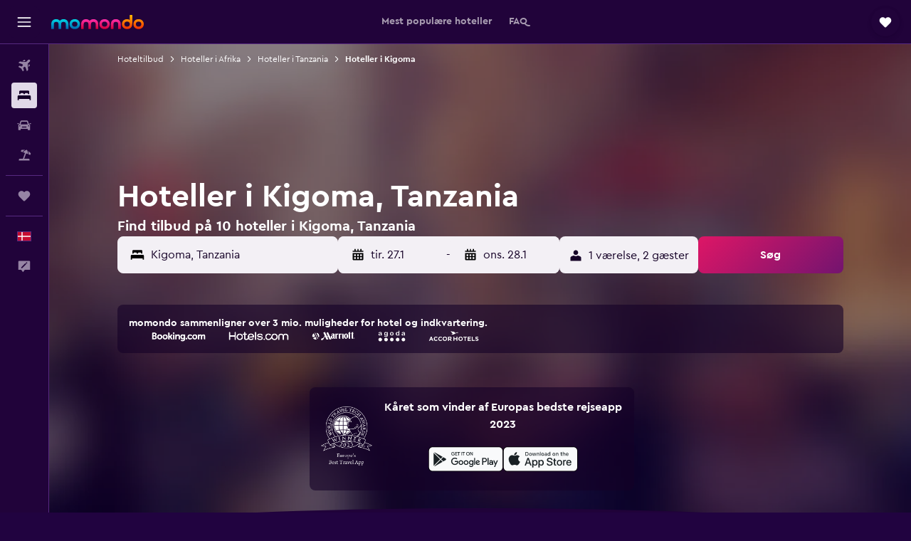

--- FILE ---
content_type: text/html;charset=UTF-8
request_url: https://www.momondo.dk/hoteller/kigoma
body_size: 96842
content:
<!DOCTYPE html>
<html lang='da-dk' dir='ltr'>
<head>
<meta name="r9-version" content="R800d"/><meta name="r9-built" content="20260115.060431"/><meta name="r9-rendered" content="Tue, 20 Jan 2026 01:58:43 GMT"/><meta name="r9-build-number" content="15"/><link rel="stylesheet" href="https://content.r9cdn.net/res/combined.css?v=948ea7f5090d436fa333e8f8fe4e75e9a07d82a8&amp;cluster=4"/><link rel="stylesheet" href="https://content.r9cdn.net/res/combined.css?v=ddc4f00549b612d7f9b4d33df6f8af208f1cd835&amp;cluster=4"/><meta name="viewport" content="width=device-width, initial-scale=1, minimum-scale=1"/><meta name="format-detection" content="telephone=no"/><link rel="icon" href="/favicon.ico" sizes="any"/><link rel="icon" href="/icon.svg" type="image/svg+xml"/><title>Hoteller i Kigoma fra 96 kr. – Find billige hoteller med momondo</title><meta name="description" content="Søg og sammenlign 10 hoteller i Kigoma for at finde de bedste hoteltilbud på momondo. Find de billigste priser på luksus-, boutique- eller budgethoteller i Kigoma"/><link rel="preconnect" href="apis.google.com"/><link rel="dns-prefetch" href="apis.google.com"/><link rel="preconnect" href="www.googletagmanager.com"/><link rel="dns-prefetch" href="www.googletagmanager.com"/><link rel="preconnect" href="www.google-analytics.com"/><link rel="dns-prefetch" href="www.google-analytics.com"/><script type="text/javascript">
var safari13PlusRegex = /Macintosh;.*?Version\/(1[3-9]|[2-9][0-9]+)(\.[0-9]+)* Safari/;
if (
window &&
window.navigator &&
window.navigator.userAgent &&
window.navigator.userAgent.indexOf('Safari') > -1 &&
window.navigator.userAgent.indexOf('Chrome') === -1 &&
safari13PlusRegex.test(window.navigator.userAgent)
) {
if (
'ontouchstart' in window &&
(!('cookieEnabled' in window.navigator) || window.navigator.cookieEnabled)
) {
if (
decodeURIComponent(document.cookie).indexOf('pmov=') < 0 &&
decodeURIComponent(document.cookie).indexOf('oo.tweb=') < 0
) {
var d = new Date();
d.setTime(d.getTime() + 90 * 24 * 60 * 60 * 1000);
document.cookie = 'pmov=tb;path=/;expires=' + d.toUTCString();
}
}
}
</script><meta name="kayak_page" content="hotel,static-city-hotels,city"/><meta name="seop" content="kigoma"/><meta name="seo-cache" content="true"/><meta name="kayak_seo_splitxp" content="seo-hotels-shared-ui-form-mm=enabled"/><script type="text/javascript">
var DynamicContextPromise = (function (handler) {
this.status = 0;
this.value = undefined;
this.thenCallbacks = [];
this.catchCallbacks = [];
this.then = function(fn) {
if (this.status === 0) {
this.thenCallbacks.push(fn);
}
if (this.status === 1) {
fn(this.value);
}
return this;
}.bind(this);
this.catch = function(fn) {
if (this.status === 0) {
this.catchCallbacks.push(fn);
}
if (this.status === 2) {
fn(this.value);
}
return this;
}.bind(this);
var resolve = function(value) {
if (this.status === 0) {
this.status = 1;
this.value = value;
this.thenCallbacks.forEach(function(fn) {
fn(value)
});
}
}.bind(this);
var reject = function(value) {
if (this.status === 0) {
this.status = 2;
this.value = value;
this.catchCallbacks.forEach(function(fn) {
fn(value)
});
}
}.bind(this);
try {
handler(resolve, reject);
} catch (err) {
reject(err);
}
return {
then: this.then,
catch: this.catch,
};
}).bind({})
var ie = (function () {
var undef,
v = 3,
div = document.createElement('div'),
all = div.getElementsByTagName('i');
while (div.innerHTML = '<!--[if gt IE ' + (++v) + ']><i></i><![endif]-->', all[0]);
return v > 4 ? v : undef;
}());
var xhr = ie <= 9 ? new XDomainRequest() : new XMLHttpRequest();
var trackingQueryParams = "";
var getOnlyValidParams = function(paramsList, reservedParamsList) {
var finalParamsList = [];
for (var i = 0; i < paramsList.length; i++) {
if (reservedParamsList.indexOf(paramsList[i].split('=')[0]) == -1) {
finalParamsList.push(paramsList[i]);
}
}
return finalParamsList;
}
var removeUnnecessaryQueryStringChars = function(paramsString) {
if (paramsString.charAt(0) === '?') {
return paramsString.substr(1);
}
return paramsString;
}
var reservedParamsList = ['vertical', 'pageId', 'subPageId', 'originalReferrer', 'seoPlacementId', 'seoLanguage', 'seoCountry', 'tags'];
var paramsString = window.location && window.location.search;
if (paramsString) {
paramsString = removeUnnecessaryQueryStringChars(paramsString);
var finalParamsList = getOnlyValidParams(paramsString.split('&'), reservedParamsList)
trackingQueryParams = finalParamsList.length > 0 ? "&" + finalParamsList.join("&") + "&seo=true" : "";
}
var trackingUrl = '/s/run/fpc/context' +
'?vertical=hotel' +
'&pageId=static-city-hotels' +
'&subPageId=city' +
'&originalReferrer=' + encodeURIComponent(document.referrer) +
'&seoPlacementId=' + encodeURIComponent('kigoma') +
'&tags=' + encodeURIComponent('') +
'&origin=' + encodeURIComponent('') +
'&destination=' + encodeURIComponent('') +
'&isSeoPage=' + encodeURIComponent('true') +
'&domain=' + encodeURIComponent(window.location.host) +
trackingQueryParams;
xhr.open('GET', trackingUrl, true);
xhr.responseType = 'json';
window.R9 = window.R9 || {};
window.R9.unhiddenElements = [];
window.R9.dynamicContextPromise = new DynamicContextPromise(function(resolve, reject) {
xhr.onload = function () {
if (xhr.readyState === xhr.DONE && xhr.status === 200) {
window.R9 = window.R9 || {};
window.R9.globals = window.R9.globals || {};
resolve(xhr.response);
if (xhr.response['formToken']) {
R9.globals.formtoken = xhr.response['formToken'];
}
if (xhr.response['jsonPlacementEnabled'] && xhr.response['jsonGlobalPlacementEnabled']) {
if (xhr.response['placement']) {
R9.globals.placement = xhr.response['placement'];
}
if (xhr.response['affiliate']) {
R9.globals.affiliate = xhr.response['affiliate'];
}
}
if (xhr.response['dsaRemovableFields']) {
var dsaRemovableParamsList = xhr.response['dsaRemovableFields'];
var query = window.location.search.slice(1) || "";
var params = query.split('&');
var needRemoveParams = false;
for (var i = 0; i < dsaRemovableParamsList.length; i++) {
if (query.indexOf(dsaRemovableParamsList[i] + '=') != -1) {
needRemoveParams = true;
break;
}
}
if (needRemoveParams) {
var path = window.location.pathname;
var finalQuery = [];
for (var i = 0; i < params.length; i++) {
if (dsaRemovableParamsList.indexOf(params[i].split('=')[0]) == -1) {
finalQuery.push(params[i]);
}
}
if (window.history.replaceState) {
window.history.replaceState({}, document.title, path + (finalQuery.length > 0 ? '?' + finalQuery.join('&') : ''));
}
}
if(xhr.response['cachedCookieConsentEnabled']) {
var unhideElement = (elementId) => {
var elementToUnhide = document.querySelector(elementId);
if (elementToUnhide) {
window.R9.unhiddenElements = window.R9.unhiddenElements || [];
window.R9.unhiddenElements.push(elementId.replace('#', ''));
elementToUnhide.removeAttribute('hidden');
elementToUnhide.dispatchEvent(new Event('initialStaticHideRemove'));
}
}
var unhideCookieConsent = () => {
if (xhr.response['showSharedIabTcfDialog']) {
unhideElement('#iab-tcf-dialog');
}
if (xhr.response['showDataTransferDisclaimerDialog']) {
unhideElement('#shared-data-transfer-disclaimer-dialog');
}
if (xhr.response['showTwoPartyConsentDialog']) {
unhideElement('#shared-two-part-consent-dialog');
}
}
if (document.readyState === "loading") {
document.addEventListener("DOMContentLoaded", unhideCookieConsent);
} else {
unhideCookieConsent();
}
}
}
} else {
reject(xhr.response);
}
};
})
xhr.send('');
</script><link rel="canonical" href="https://www.momondo.dk/hoteller/kigoma"/><link rel="alternate" hrefLang="en-AU" href="https://www.momondo.com.au/hotels/kigoma"/><link rel="alternate" hrefLang="nl-BE" href="https://www.momondo.be/hotels/kigoma"/><link rel="alternate" hrefLang="de-CH" href="https://www.momondo.ch/hotels/kigoma"/><link rel="alternate" hrefLang="de-DE" href="https://www.momondo.de/hotels/kigoma"/><link rel="alternate" hrefLang="da-DK" href="https://www.momondo.dk/hoteller/kigoma"/><link rel="alternate" hrefLang="es-ES" href="https://www.momondo.es/hoteles/kigoma"/><link rel="alternate" hrefLang="es-UY" href="https://www.es.momondo.com/hoteles/kigoma"/><link rel="alternate" hrefLang="en-GB" href="https://www.momondo.co.uk/hotels/kigoma"/><link rel="alternate" hrefLang="en-US" href="https://www.momondo.com/hotels/kigoma"/><meta property="og:image" content="https://content.r9cdn.net/rimg/provider-logos/common/socialmedia/momondo-logo.png?width=1200&amp;height=630&amp;crop=false"/><meta property="og:image:width" content="1200"/><meta property="og:image:height" content="630"/><meta property="og:title" content="Hoteller i Kigoma fra 96 kr. – Find billige hoteller med momondo"/><meta property="og:type" content="website"/><meta property="og:description" content="Søg og sammenlign 10 hoteller i Kigoma for at finde de bedste hoteltilbud på momondo. Find de billigste priser på luksus-, boutique- eller budgethoteller i Kigoma"/><meta property="og:url" content="https://www.momondo.dk/hoteller/kigoma"/><meta property="og:site_name" content="momondo"/><meta property="fb:pages" content="148785901841216"/><meta property="twitter:title" content="Hoteller i Kigoma fra 96 kr. – Find billige hoteller med momondo"/><meta name="twitter:description" content="Søg og sammenlign 10 hoteller i Kigoma for at finde de bedste hoteltilbud på momondo. Find de billigste priser på luksus-, boutique- eller budgethoteller i Kigoma"/><meta name="twitter:image:src" content="https://content.r9cdn.net/rimg/provider-logos/common/socialmedia/momondo-logo.png?width=440&amp;height=220&amp;crop=false"/><meta name="twitter:card" content="summary_large_image"/><meta name="twitter:site" content="@momondo"/><meta name="twitter:creator" content="@momondo"/><meta name="robots" content="index,follow"/><link rel="apple-touch-icon" href="/apple-touch-icon.png"/><link rel="apple-touch-icon" sizes="60x60" href="/apple-touch-icon-60x60.png"/><link rel="apple-touch-icon" sizes="76x76" href="/apple-touch-icon-76x76.png"/><link rel="apple-touch-icon" sizes="120x120" href="/apple-touch-icon-120x120.png"/><link rel="apple-touch-icon" sizes="152x152" href="/apple-touch-icon-152x152.png"/><link rel="apple-touch-icon" sizes="167x167" href="/apple-touch-icon-167x167.png"/><link rel="apple-touch-icon" sizes="180x180" href="/apple-touch-icon-180x180.png"/><script type="application/ld+json">{"@context":"https://schema.org","@type":"Website","name":"momondo","url":"https://www.momondo.dk"}</script><script type="application/ld+json">{"@context":"http://schema.org","@type":"Organization","name":"momondo","url":"https://www.momondo.dk/hoteller/kigoma","sameAs":["https://www.facebook.com/momondo","https://www.instagram.com/momondo"]}</script><script type="application/ld+json">[{"@context":"http://schema.org","@type":"BreadcrumbList","name":"r9-alt","itemListElement":[{"@type":"ListItem","position":"1","item":{"@id":"https://www.momondo.dk/hoteller","name":"Hoteltilbud"}},{"@type":"ListItem","position":"2","item":{"@id":"/hoteller/tanzania","name":"Hoteller i Tanzania"}},{"@type":"ListItem","position":"3","item":{"@id":"/hoteller/kigoma","name":"Hoteller i Kigoma"}}]},{"@context":"http://schema.org","@type":"BreadcrumbList","name":"r9-full","itemListElement":[{"@type":"ListItem","position":"1","item":{"@id":"https://www.momondo.dk/hoteller","name":"Hoteltilbud"}},{"@type":"ListItem","position":"2","item":{"@id":"/hoteller/afrika","name":"Hoteller i Afrika"}},{"@type":"ListItem","position":"3","item":{"@id":"/hoteller/tanzania","name":"Hoteller i Tanzania"}},{"@type":"ListItem","position":"4","item":{"@id":"/hoteller/kigoma","name":"Hoteller i Kigoma"}}]}]</script><script type="application/ld+json">{"@context":"http://schema.org","@type":"FAQPage","mainEntity":[{"@type":"Question","name":"Hvornår er det bedste tidspunkt at booke et hotel i Kigoma?","acceptedAnswer":{"@type":"Answer","text":"juli er den billigste måned at booke et hotel i Kigoma. Priserne kan være 74% lavere end andre måneder, så det er et godt tidspunkt at få et godt tilbud. <a href=\"https://www.momondo.dk/hoteller/kigoma\">Find hoteltilbud i Kigoma på momondo</a>"}},{"@type":"Question","name":"Hvis vi tager højde for vejret i Kigoma, hvilke seværdigheder er så populære i januar?","acceptedAnswer":{"@type":"Answer","text":"Gennemsnitstemperaturen i Kigoma i løbet af januar er omkring 22 °C, hvilket gør det til det perfekte tidspunkt at opleve noget nyt udenfor på populære attraktioner i området. <a href=\"https://www.momondo.dk/hoteller/kigoma\">Find hoteltilbud i Kigoma på momondo</a>"}},{"@type":"Question","name":"Hvor mange udbydere søger momondo på for hoteller i Kigoma?","acceptedAnswer":{"@type":"Answer","text":"Fra januar 2026 er der 17 udbydere at vælge mellem for hoteller i Kigoma. <a href=\"https://www.momondo.dk/hoteller/kigoma\">Find hoteltilbud i Kigoma på momondo</a>"}},{"@type":"Question","name":"Hvornår opdaterede momondo sidst priserne for hoteller i Kigoma?","acceptedAnswer":{"@type":"Answer","text":"Priser for hoteller i Kigoma opdateres hver dag."}}]}</script><script type="application/ld+json">{"@context":"http://schema.org","@type":"Service","broker":{"@type":"Organization","name":"momondo"},"url":"https://www.momondo.dk/hoteller/kigoma","serviceType":"Hoteller i Kigoma","offers":{"@type":"AggregateOffer","lowPrice":"96 kr.","priceCurrency":"DKK"}}</script><script type="application/ld+json">{"@context":"https://schema.org","@type":"TouristDestination","name":"Kigoma"}</script><script type="application/ld+json">{"@context":"http://schema.org","@type":"Hotel","name":"leaders Lodge","url":"https://www.momondo.dkundefined","starRating":"3","telephone":"+255 687 331 343","alternateName":["leaders Lodge Kigoma"],"address":{"@type":"PostalAddress","streetAddress":"Mjimwema","addressLocality":"Kigoma","postalCode":"","addressRegion":"Kigoma","addressCountry":"Tanzania"},"priceRange":"96 kr.","image":"/rimg/himg/6e/ce/67/ostrovok-2777853-38baa1-197203.jpg?width=128&height=160&crop=true","aggregateRating":{"@type":"AggregateRating","bestRating":"10","ratingValue":"8,4","ratingCount":"34"},"amenityFeature":["wififree","laundryroom","safe"]}</script><script type="application/ld+json">{"@context":"http://schema.org","@type":"Hotel","name":"Sunset Vista Hotel","url":"https://www.momondo.dkundefined","starRating":"3","telephone":"+255 753 684 847","alternateName":["Sunset Vista Hotel Kigoma"],"address":{"@type":"PostalAddress","streetAddress":"Stanley Road Near Train Station","addressLocality":"Kigoma","postalCode":"","addressRegion":"Kigoma","addressCountry":"Tanzania"},"priceRange":"392 kr.","aggregateRating":{"@type":"AggregateRating","bestRating":"10","ratingValue":"8,0","ratingCount":"46"},"amenityFeature":["outpool","restaurant","bar","roomservice","wififree","parkingfree","wifi_available_in_all_areas","flat_screen_tv","tv","inet"]}</script><script type="application/ld+json">{"@context":"http://schema.org","@type":"Hotel","name":"St Paul's Buhabugali Hostel Kigoma","url":"https://www.momondo.dkundefined","starRating":"3","telephone":"+255 769 539 067","alternateName":[],"address":{"@type":"PostalAddress","streetAddress":"Kigoma Urban","addressLocality":"Kigoma","postalCode":"","addressRegion":"Kigoma","addressCountry":"Tanzania"},"priceRange":"212 kr.","aggregateRating":{"@type":"AggregateRating","bestRating":"10","ratingValue":"5,0","ratingCount":"1"}}</script><script type="application/ld+json">{"@context":"http://schema.org","@type":"Hotel","name":"Lakeside Beach","url":"https://www.momondo.dkundefined","starRating":"0","alternateName":["Lakeside Beach Kigoma"],"address":{"@type":"PostalAddress","streetAddress":"","addressLocality":"Kigoma","postalCode":"47102","addressRegion":"Kigoma","addressCountry":"Tanzania"},"priceRange":"231 kr.","image":"/rimg/himg/ef/d4/9c/expedia_group-10398628-118187301-549217.jpg?width=200&height=200&crop=true","photo":[{"@type":"ImageObject","contentUrl":"/himg/ef/d4/9c/expedia_group-10398628-118187301-549217.jpg","description":"Lakeside Beach"}],"amenityFeature":["flat_screen_tv","garden","daily_housekeeping"]}</script><script type="application/ld+json">{"@context":"http://schema.org","@type":"Hotel","name":"Coast View Resort","url":"https://www.momondo.dkundefined","starRating":"1","telephone":"+255 762 328 097","alternateName":["Coast View Resort Kigoma"],"address":{"@type":"PostalAddress","streetAddress":"Mjimwema street Kigoma Kigoma town","addressLocality":"Kigoma","addressRegion":"Kigoma","addressCountry":"Tanzania"},"priceRange":"706 kr.","aggregateRating":{"@type":"AggregateRating","bestRating":"10","ratingValue":"6,9","ratingCount":"34"},"amenityFeature":["restaurant","bar","roomservice","wififree","parkingfree","flat_screen_tv","inet","24hfrontdesk","ac","private_parking"]}</script><meta name="kayak_content_type" content="53089,standard"/>
</head>
<body class='bd-default bd-mo react react-st da_DK '><div id='root'><div class="c--AO"><nav class="mZv3" aria-label="Genvejstaster"><a href="#main">Gå til hovedindhold</a></nav><div data-testid="page-top-anchor" aria-live="polite" aria-atomic="true" tabindex="-1" style="position:absolute;width:1px;height:1px;margin:-1px;padding:0;overflow:hidden;clip-path:inset(50%);white-space:nowrap;border:0"></div><header class="mc6t mc6t-mod-sticky-always" style="height:62px;top:0px"><div class="mc6t-wrapper"><div><div class="mc6t-banner mc6t-mod-sticky-non-mobile"></div></div><div class="mc6t-main-content mc6t-mod-bordered" style="height:62px"><div class="common-layout-react-HeaderV2 V_0p V_0p-mod-branded V_0p-mod-side-nav-ux-v2"><div class="wRhj wRhj-mod-justify-start wRhj-mod-grow"><div class="mc6t-nav-button mc6t-mod-hide-empty"><div role="button" tabindex="0" class="ZGw- ZGw--mod-size-medium ZGw--mod-variant-default" aria-label="Åbn hovednavigation"><svg viewBox="0 0 200 200" width="20" height="20" xmlns="http://www.w3.org/2000/svg" role="presentation"><path d="M191.67 50H8.33V33.33h183.33V50zm0 100H8.33v16.67h183.33V150zm0-58.33H8.33v16.67h183.33V91.67z"/></svg></div></div><div class="mc6t-logo mc6t-mod-hide-empty"><div class="gPDR gPDR-mod-focus-keyboard gPDR-momondo gPDR-non-compact gPDR-main-logo-mobile gPDR-mod-reduced-size"><a class="gPDR-main-logo-link" href="/" itemProp="https://schema.org/logo" aria-label="Gå til momondos hjemmeside"><div class="gPDR-main-logo" style="animation-duration:2000ms"><span style="transform:translate3d(0,0,0);vertical-align:middle;-webkit-font-smoothing:antialiased;-moz-osx-font-smoothing:grayscale;width:auto;height:auto" class="gPDR-logo-image"><svg width="100%" height="100%" xmlns="http://www.w3.org/2000/svg" viewBox="0 0 250 38" role="presentation" style="width:inherit;height:inherit;line-height:inherit;color:inherit"><defs><linearGradient id="logos806a-1" x2="0" y2="100%"><stop offset="0" stop-color="#00d7e5"/><stop offset="1" stop-color="#0066ae"/></linearGradient><linearGradient id="logos806b-1" x2="0" y2="100%"><stop offset="0" stop-color="#ff30ae"/><stop offset="1" stop-color="#d1003a"/></linearGradient><linearGradient id="logos806c-1" x2="0" y2="100%"><stop offset="0" stop-color="#ffba00"/><stop offset="1" stop-color="#f02e00"/></linearGradient></defs><path fill="url(#logos806a-1)" d="M23.2 15.5c2.5-2.7 6-4.4 9.9-4.4 8.7 0 13.4 6 13.4 13.4v12.8c0 .3-.3.5-.5.5h-6c-.3 0-.5-.2-.5-.5V24.5c0-4.6-3.1-5.9-6.4-5.9-3.2 0-6.4 1.3-6.4 5.9v12.8c0 .3-.3.5-.5.5h-5.9c-.3 0-.5-.2-.5-.5V24.5c0-4.6-3.1-5.9-6.4-5.9-3.2 0-6.4 1.3-6.4 5.9v12.8c0 .3-.3.5-.5.5h-6c-.3 0-.5-.2-.5-.5V24.5c0-7.4 4.7-13.4 13.3-13.4 4 0 7.5 1.7 9.9 4.4m54.3 9.1c0 7.5-5.2 13.4-14 13.4s-14-5.9-14-13.4c0-7.6 5.2-13.4 14-13.4 8.8-.1 14 5.9 14 13.4zm-6.7 0c0-3.7-2.4-6.8-7.3-6.8-5.2 0-7.3 3.1-7.3 6.8 0 3.7 2.1 6.8 7.3 6.8 5.1-.1 7.3-3.1 7.3-6.8z"/><path fill="url(#logos806b-1)" d="M103.8 15.5c2.5-2.7 6-4.4 9.9-4.4 8.7 0 13.4 6 13.4 13.4v12.8c0 .3-.3.5-.5.5h-5.9c-.3 0-.5-.2-.5-.5V24.5c0-4.6-3.1-5.9-6.4-5.9-3.2 0-6.4 1.3-6.4 5.9v12.8c0 .3-.3.5-.5.5H101c-.3 0-.5-.2-.5-.5V24.5c0-4.6-3.1-5.9-6.4-5.9-3.2 0-6.4 1.3-6.4 5.9v12.8c0 .3-.3.5-.5.5h-5.9c-.3 0-.5-.2-.5-.5V24.5c0-7.4 4.7-13.4 13.3-13.4 3.8 0 7.3 1.7 9.7 4.4m54.3 9.1c0 7.5-5.2 13.4-14 13.4s-14-5.9-14-13.4c0-7.6 5.2-13.4 14-13.4 8.7-.1 14 5.9 14 13.4zm-6.7 0c0-3.7-2.3-6.8-7.3-6.8-5.2 0-7.3 3.1-7.3 6.8 0 3.7 2.1 6.8 7.3 6.8 5.1-.1 7.3-3.1 7.3-6.8zm9.8-.1v12.8c0 .3.2.5.5.5h5.9c.3 0 .5-.2.5-.5V24.5c0-4.6 3.1-5.9 6.4-5.9 3.3 0 6.4 1.3 6.4 5.9v12.8c0 .3.2.5.5.5h5.9c.3 0 .5-.2.5-.5V24.5c0-7.4-4.5-13.4-13.4-13.4-8.7 0-13.2 6-13.2 13.4"/><path fill="url(#logos806c-1)" d="M218.4 0h-5.9c-.3 0-.5.2-.5.5v13c-1.3-1.2-4.3-2.4-7-2.4-8.8 0-14 5.9-14 13.4s5.2 13.4 14 13.4c8.7 0 14-5.2 14-14.6V.4c-.1-.2-.3-.4-.6-.4zm-13.5 31.3c-5.2 0-7.3-3-7.3-6.8 0-3.7 2.1-6.8 7.3-6.8 4.9 0 7.3 3 7.3 6.8s-2.2 6.8-7.3 6.8zM236 11.1c-8.8 0-14 5.9-14 13.4s5.2 13.4 14 13.4 14-5.9 14-13.4c0-7.4-5.3-13.4-14-13.4zm0 20.2c-5.2 0-7.3-3.1-7.3-6.8 0-3.7 2.1-6.8 7.3-6.8 4.9 0 7.3 3.1 7.3 6.8 0 3.8-2.2 6.8-7.3 6.8z"/></svg></span></div></a></div></div></div><div class="wRhj wRhj-mod-width-full-mobile wRhj-mod-justify-center wRhj-mod-allow-shrink"><div class="V_0p-search-display-wrapper"></div></div><div class="V_0p-secondary-navigation" style="margin:0;top:61px"><div class="N_ex N_ex-pres-default N_ex-mod-inline-spacing-top-none N_ex-mod-inline"><div class="N_ex-navigation-wrapper N_ex-mod-inline"><div class="N_ex-navigation-container"><div class="N_ex-navigation-items-wrapper"><div class="vHYk-button-wrapper vHYk-mod-pres-default"><div role="button" tabindex="0" class="vHYk vHYk-button" data-text="Mest populære hoteller"><span>Mest populære hoteller</span></div></div><div class="vHYk-button-wrapper vHYk-mod-pres-default"><div role="button" tabindex="0" class="vHYk vHYk-button" data-text="FAQ"><span>FAQ</span></div></div></div></div></div></div></div><div class="wRhj wRhj-mod-justify-end wRhj-mod-grow"><div><div class="common-layout-react-HeaderAccountWrapper theme-dark account--collapsible account--not-branded"><div class="ui-layout-header-HeaderTripsItem"><div class="trips-drawer-wrapper theme-dark"><div><div role="button" tabindex="0" class="ZGw- ZGw--mod-size-medium ZGw--mod-variant-round" aria-label="Åbn Trips-menuen"><div class="c_EZE"><svg viewBox="0 0 200 200" width="1.25em" height="1.25em" xmlns="http://www.w3.org/2000/svg" class="" role="presentation" aria-hidden="true"><path d="M169.94 110.33l-19.75 19.75l-.92.92l-39.58 39.58c-.67.67-1.33 1.25-2 1.67c-.75.58-1.5 1.08-2.25 1.42c-.83.42-1.75.75-2.58 1c-.75.17-1.58.25-2.33.33h-1c-.75-.08-1.58-.17-2.33-.33c-.83-.25-1.75-.58-2.58-1c-.75-.33-1.5-.83-2.25-1.42c-.67-.42-1.33-1-2-1.67L50.79 131l-.92-.92l-19.75-19.75c-8.92-9-13.42-20.67-13.42-32.42s4.5-23.42 13.42-32.42c17.92-17.83 46.92-17.83 64.83 0l5.08 5.08l5.08-5.08c8.92-8.92 20.67-13.33 32.42-13.33s23.5 4.42 32.42 13.33c17.92 17.92 17.92 46.92 0 64.83z"/></svg></div></div></div></div></div></div></div></div><div class="c5ab7 c5ab7-mod-absolute c5ab7-collapsed c5ab7-mod-variant-accordion" style="top:62px"><div tabindex="-1" class="pRB0 pRB0-collapsed pRB0-mod-variant-accordion pRB0-mod-position-sticky" style="top:62px;height:calc(100vh - 62px)"><div><div class="pRB0-nav-items"><nav class="HtHs" aria-label="Søg"><ul class="HtHs-nav-list"><li><a href="/" aria-label="Søg efter fly " class="dJtn dJtn-collapsed dJtn-mod-variant-accordion" aria-current="false"><svg viewBox="0 0 200 200" width="1.25em" height="1.25em" xmlns="http://www.w3.org/2000/svg" class="ncEv ncEv-rtl-aware dJtn-menu-item-icon" role="presentation" aria-hidden="true"><path d="M107.91 115.59l-23.6 17.77l10.49 28.28c.83 4.36-.53 8.9-3.65 12.02l-9.78 9.78l-23.54-41.34l-41.28-23.48l9.78-9.66c3.12-3.12 7.6-4.42 11.9-3.65l28.4 10.37l17.71-23.66l-11.79-11.79l-52.86-17.5l13.14-13.49c2.77-2.77 6.6-4.24 10.49-4.01l27.05 1.83l33.12 2.24l22.1 1.47l29.46-29.34c6.48-6.48 17.09-6.48 23.57 0c3.24 3.24 4.89 7.48 4.83 11.79c.06 4.3-1.59 8.54-4.83 11.78l-29.46 29.34l1.47 22.1l2.24 33.12l1.83 27.16c.29 3.83-1.12 7.6-3.83 10.31l-13.44 13.44l-17.74-53.09l-11.79-11.79zm67.76-26.52c-4.77-4.77-12.32-4.89-17.21-.35l2.24 33l14.97-14.97a12.488 12.488 0 000-17.68zm-64.81-64.82a12.488 12.488 0 00-17.68 0L78.21 39.22l33 2.24c4.54-4.89 4.42-12.43-.35-17.21z"/></svg><div class="dJtn-menu-item-title">Fly</div></a></li><li><a href="/hoteller" aria-label="Søg efter overnatning " class="dJtn dJtn-active dJtn-collapsed dJtn-mod-variant-accordion" aria-current="page"><svg viewBox="0 0 200 200" width="1.25em" height="1.25em" xmlns="http://www.w3.org/2000/svg" class="ncEv dJtn-menu-item-icon" role="presentation" aria-hidden="true"><path d="M170.83 46.67v36.67h-16.67v-3.33c0-7.42-5.92-13.33-13.33-13.33h-19.17c-7.42 0-13.33 5.92-13.33 13.33v3.33H91.66v-3.33c0-7.42-5.92-13.33-13.33-13.33H59.16c-7.42 0-13.33 5.92-13.33 13.33v3.33H29.16V46.67c0-7.42 5.92-13.33 13.33-13.33h115c7.42 0 13.33 5.92 13.33 13.33zm7.5 53.33H21.67c-7.42 0-13.33 5.92-13.33 13.33v53.33h16.67v-16.67h150v16.67h16.67v-53.33c0-7.42-5.92-13.33-13.33-13.33z"/></svg><div class="dJtn-menu-item-title">Overnatning</div></a></li><li><a href="/biludlejning" aria-label="Søg efter biler " class="dJtn dJtn-collapsed dJtn-mod-variant-accordion" aria-current="false"><svg viewBox="0 0 200 200" width="1.25em" height="1.25em" xmlns="http://www.w3.org/2000/svg" class="ncEv dJtn-menu-item-icon" role="presentation" aria-hidden="true"><path d="M25.03 83.33H5.7c-.83 0-1.5-.67-1.5-1.5v-11h20.83v12.5zm150 0h19.33c.83 0 1.5-.67 1.5-1.5v-11h-20.83v12.5zm8.33 17.5v65.83h-33.33v-16.67h-100v16.58l-33.33.08V100.9c0-7.33 6-13.33 13.33-13.33l2.5-.08l14.58-44.92c1.75-5.5 6.92-9.25 12.75-9.25h80.33c5.83 0 11 3.75 12.75 9.25l14.58 44.92h2.5c7.33 0 13.33 6 13.33 13.33zm-137.5 7.5c0-4.58-3.75-8.33-8.33-8.33s-8.33 3.75-8.33 8.33s3.75 8.33 8.33 8.33s8.33-3.75 8.33-8.33zm87.5 16.67c0-4.58-3.75-8.33-8.33-8.33h-50c-4.58 0-8.33 3.75-8.33 8.33s3.75 8.33 8.33 8.33h50c4.58 0 8.33-3.75 8.33-8.33zm16.67-37.5L137.86 50H62.2L50.03 87.5h100zm20.83 20.83c0-4.58-3.75-8.33-8.33-8.33s-8.33 3.75-8.33 8.33s3.75 8.33 8.33 8.33s8.33-3.75 8.33-8.33z"/></svg><div class="dJtn-menu-item-title">Billeje</div></a></li><li><a href="/pakkerejser" aria-label="Søg efter pakkerejser " class="dJtn dJtn-collapsed dJtn-mod-variant-accordion" aria-current="false"><svg viewBox="0 0 200 200" width="1.25em" height="1.25em" xmlns="http://www.w3.org/2000/svg" class="ncEv dJtn-menu-item-icon" role="presentation" aria-hidden="true"><path d="M112.24 25.24L91.38 37.96c-3.4 2.04-6 5.27-7.34 8.95l-4.1 11.28l-27.41-9.98l4.36-11.98c.48-1.33.99-2.48 1.5-3.62c1.18-2.5 2.49-4.41 4-5.37c2.31-1.47 5.33-2.23 9.23-2.23l40.62.24zm49.51 124.74h-62l27.17-74.67l23.5 8.5l4.08-11.25c.75-2 .83-4.08.08-6L142.5 30.73l-6.42-5.33h-7.92l-32.5 19.75c-1.67 1-3.08 2.67-3.75 4.58l-4.17 11.33l23.5 8.5l-29.25 80.42H38.24c-7.33 0-13.25 5.92-13.25 13.25v11.75h150v-11.75c0-7.33-5.92-13.25-13.25-13.25zm29.54-75.84c-.83-2.61-2.65-5.13-5.64-7.64l-30.93-25.63l7.78 22.96c1.29 3.75 1.21 7.89-.13 11.57l-4.1 11.28l27.41 9.98l4.5-12.37c1.54-4.23 1.9-7.65 1.12-10.15z"/></svg><div class="dJtn-menu-item-title">Pakkerejser</div></a></li></ul></nav></div><div class="pRB0-line"></div><div class="pRB0-nav-items"><div><a href="#" class="eHiZ-mod-underline-none dJtn dJtn-collapsed dJtn-mod-variant-accordion" aria-label="Trips " aria-current="false"><svg viewBox="0 0 200 200" width="1.25em" height="1.25em" xmlns="http://www.w3.org/2000/svg" class="ncEv dJtn-menu-item-icon" role="presentation" aria-hidden="true"><path d="M169.94 110.33l-19.75 19.75l-.92.92l-39.58 39.58c-.67.67-1.33 1.25-2 1.67c-.75.58-1.5 1.08-2.25 1.42c-.83.42-1.75.75-2.58 1c-.75.17-1.58.25-2.33.33h-1c-.75-.08-1.58-.17-2.33-.33c-.83-.25-1.75-.58-2.58-1c-.75-.33-1.5-.83-2.25-1.42c-.67-.42-1.33-1-2-1.67L50.79 131l-.92-.92l-19.75-19.75c-8.92-9-13.42-20.67-13.42-32.42s4.5-23.42 13.42-32.42c17.92-17.83 46.92-17.83 64.83 0l5.08 5.08l5.08-5.08c8.92-8.92 20.67-13.33 32.42-13.33s23.5 4.42 32.42 13.33c17.92 17.92 17.92 46.92 0 64.83z"/></svg><div class="dJtn-menu-item-title">Trips</div></a></div></div><div class="pRB0-line"></div><div class="pRB0-nav-items"><div role="button" tabindex="0" aria-label="Vælg sprog " class="dJtn dJtn-collapsed dJtn-mod-variant-accordion"><div class="dJtn-menu-item-icon"><div class="IXOM IXOM-mod-size-xsmall"><span class="IXOM-flag-container IXOM-dk IXOM-mod-bordered"><img class="DU4n DU4n-hidden" alt="Danmark (Dansk)" width="18" height="12"/></span></div></div><div class="dJtn-menu-item-title">Dansk</div></div></div></div><div class="pRB0-navigation-links"><div class="F-Tz"></div></div></div></div><div class="c1yxs-hidden"><div class="c-ulo c-ulo-mod-always-render" aria-modal="true"><div class="c-ulo-viewport"><div tabindex="-1" class="c-ulo-content" style="max-width:640px"><div class="BLL2 BLL2-mod-variant-row BLL2-mod-padding-top-small BLL2-mod-padding-bottom-base BLL2-mod-padding-x-large"><div class="BLL2-main BLL2-mod-close-variant-dismiss BLL2-mod-dialog-variant-bottom-sheet-popup"><span class="BLL2-close BLL2-mod-close-variant-dismiss BLL2-mod-close-orientation-left BLL2-mod-close-button-padding-none"><button role="button" class="Py0r Py0r-mod-full-height-width Py0r-mod-variant-solid Py0r-mod-theme-none Py0r-mod-shape-default Py0r-mod-size-xsmall Py0r-mod-outline-offset" tabindex="0" aria-disabled="false" aria-label="Luk"><div class="Py0r-button-container"><div class="Py0r-button-content"><svg viewBox="0 0 200 200" width="20" height="20" xmlns="http://www.w3.org/2000/svg" role="presentation"><path d="M111.83 100l61.83 61.83l-11.83 11.83L100 111.83l-61.83 61.83l-11.83-11.83L88.17 100L26.33 38.17l11.83-11.83l61.83 61.83l61.83-61.83l11.83 11.83L111.82 100z"/></svg></div></div></button></span><div class="BLL2-content"></div></div><div class="BLL2-bottom-content"><label class="hEI8" id="country-picker-search-label" for="country-picker-search">Søg efter et land eller sprog</label><div role="presentation" tabindex="-1" class="puNl puNl-mod-cursor-inherit puNl-mod-font-size-base puNl-mod-radius-base puNl-mod-corner-radius-all puNl-mod-size-base puNl-mod-spacing-default puNl-mod-state-default puNl-mod-theme-form puNl-mod-validation-state-neutral puNl-mod-validation-style-border"><input class="NhpT NhpT-mod-radius-base NhpT-mod-corner-radius-all NhpT-mod-size-base NhpT-mod-state-default NhpT-mod-theme-form NhpT-mod-validation-state-neutral NhpT-mod-validation-style-border NhpT-mod-hide-native-clear-button" type="search" tabindex="0" aria-controls="country-picker-list" id="country-picker-search" autoComplete="off" placeholder="Søg efter et land eller sprog" value=""/></div></div></div><div class="Qe5W Qe5W-mod-padding-none"><div class="daOL"><ul role="listbox" tabindex="0" id="country-picker-list" class="RHsd RHsd-mod-hide-focus-outline RHsd-mod-display-flex"><li id="en-AU-Australia (English)" role="option" class="pe5z" aria-selected="false"><a aria-current="false" class="dG4A" href="https://www.momondo.com.au/hotels/kigoma" tabindex="-1"><div class="IXOM IXOM-mod-size-xsmall"><span class="IXOM-flag-container IXOM-au IXOM-mod-bordered"><img class="DU4n DU4n-hidden" alt="Australia (English)" width="18" height="12"/></span></div><span class="dG4A-label">Australia (English)</span></a></li><li id="fr-BE-Belgique (Français)" role="option" class="pe5z" aria-selected="false"><a aria-current="false" class="dG4A" href="https://www.fr.momondo.be/in?cc=be&amp;lc=fr&amp;url=/hotels/kigoma" tabindex="-1"><div class="IXOM IXOM-mod-size-xsmall"><span class="IXOM-flag-container IXOM-be IXOM-mod-bordered"><img class="DU4n DU4n-hidden" alt="Belgique (Français)" width="18" height="12"/></span></div><span class="dG4A-label">Belgique (Français)</span></a></li><li id="nl-BE-België (Nederlands)" role="option" class="pe5z" aria-selected="false"><a aria-current="false" class="dG4A" href="https://www.momondo.be/in?cc=be&amp;lc=nl&amp;url=/hotels/kigoma" tabindex="-1"><div class="IXOM IXOM-mod-size-xsmall"><span class="IXOM-flag-container IXOM-be IXOM-mod-bordered"><img class="DU4n DU4n-hidden" alt="België (Nederlands)" width="18" height="12"/></span></div><span class="dG4A-label">België (Nederlands)</span></a></li><li id="pt-BR-Brasil (Português)" role="option" class="pe5z" aria-selected="false"><a aria-current="false" class="dG4A" href="https://www.momondo.com.br" tabindex="-1"><div class="IXOM IXOM-mod-size-xsmall"><span class="IXOM-flag-container IXOM-br IXOM-mod-bordered"><img class="DU4n DU4n-hidden" alt="Brasil (Português)" width="18" height="12"/></span></div><span class="dG4A-label">Brasil (Português)</span></a></li><li id="en-CA-Canada (English)" role="option" class="pe5z" aria-selected="false"><a aria-current="false" class="dG4A" href="https://www.momondo.ca/in?cc=ca&amp;lc=en" tabindex="-1"><div class="IXOM IXOM-mod-size-xsmall"><span class="IXOM-flag-container IXOM-ca IXOM-mod-bordered"><img class="DU4n DU4n-hidden" alt="Canada (English)" width="18" height="12"/></span></div><span class="dG4A-label">Canada (English)</span></a></li><li id="fr-CA-Canada (Français)" role="option" class="pe5z" aria-selected="false"><a aria-current="false" class="dG4A" href="https://www.fr.momondo.ca/in?cc=ca&amp;lc=fr" tabindex="-1"><div class="IXOM IXOM-mod-size-xsmall"><span class="IXOM-flag-container IXOM-ca IXOM-mod-bordered"><img class="DU4n DU4n-hidden" alt="Canada (Français)" width="18" height="12"/></span></div><span class="dG4A-label">Canada (Français)</span></a></li><li id="cs-CZ-Česká republika (Čeština)" role="option" class="pe5z" aria-selected="false"><a aria-current="false" class="dG4A" href="https://www.momondo.cz" tabindex="-1"><div class="IXOM IXOM-mod-size-xsmall"><span class="IXOM-flag-container IXOM-cz IXOM-mod-bordered"><img class="DU4n DU4n-hidden" alt="Česká republika (Čeština)" width="18" height="12"/></span></div><span class="dG4A-label">Česká republika (Čeština)</span></a></li><li id="es-CL-Chile (Español)" role="option" class="pe5z" aria-selected="false"><a aria-current="false" class="dG4A" href="https://www.momondo.cl" tabindex="-1"><div class="IXOM IXOM-mod-size-xsmall"><span class="IXOM-flag-container IXOM-cl IXOM-mod-bordered"><img class="DU4n DU4n-hidden" alt="Chile (Español)" width="18" height="12"/></span></div><span class="dG4A-label">Chile (Español)</span></a></li><li id="es-CO-Colombia (Español)" role="option" class="pe5z" aria-selected="false"><a aria-current="false" class="dG4A" href="https://www.momondo.com.co" tabindex="-1"><div class="IXOM IXOM-mod-size-xsmall"><span class="IXOM-flag-container IXOM-co IXOM-mod-bordered"><img class="DU4n DU4n-hidden" alt="Colombia (Español)" width="18" height="12"/></span></div><span class="dG4A-label">Colombia (Español)</span></a></li><li id="da-DK-Danmark (Dansk)" role="option" class="pe5z pe5z-mod-selected" aria-selected="true"><a aria-current="true" class="dG4A dG4A-mod-selected" href="https://www.momondo.dk/hoteller/kigoma" tabindex="-1"><div class="IXOM IXOM-mod-size-xsmall"><span class="IXOM-flag-container IXOM-dk IXOM-mod-bordered"><img class="DU4n DU4n-hidden" alt="Danmark (Dansk)" width="18" height="12"/></span></div><span class="dG4A-label">Danmark (Dansk)</span></a></li><li id="de-DE-Deutschland (Deutsch)" role="option" class="pe5z" aria-selected="false"><a aria-current="false" class="dG4A" href="https://www.momondo.de/hotels/kigoma" tabindex="-1"><div class="IXOM IXOM-mod-size-xsmall"><span class="IXOM-flag-container IXOM-de IXOM-mod-bordered"><img class="DU4n DU4n-hidden" alt="Deutschland (Deutsch)" width="18" height="12"/></span></div><span class="dG4A-label">Deutschland (Deutsch)</span></a></li><li id="et-EE-Eesti (Eesti)" role="option" class="pe5z" aria-selected="false"><a aria-current="false" class="dG4A" href="https://www.momondo.ee" tabindex="-1"><div class="IXOM IXOM-mod-size-xsmall"><span class="IXOM-flag-container IXOM-ee IXOM-mod-bordered"><img class="DU4n DU4n-hidden" alt="Eesti (Eesti)" width="18" height="12"/></span></div><span class="dG4A-label">Eesti (Eesti)</span></a></li><li id="es-ES-España (Español)" role="option" class="pe5z" aria-selected="false"><a aria-current="false" class="dG4A" href="https://www.momondo.es/hoteles/kigoma" tabindex="-1"><div class="IXOM IXOM-mod-size-xsmall"><span class="IXOM-flag-container IXOM-es IXOM-mod-bordered"><img class="DU4n DU4n-hidden" alt="España (Español)" width="18" height="12"/></span></div><span class="dG4A-label">España (Español)</span></a></li><li id="fr-FR-France (Français)" role="option" class="pe5z" aria-selected="false"><a aria-current="false" class="dG4A" href="https://www.momondo.fr" tabindex="-1"><div class="IXOM IXOM-mod-size-xsmall"><span class="IXOM-flag-container IXOM-fr IXOM-mod-bordered"><img class="DU4n DU4n-hidden" alt="France (Français)" width="18" height="12"/></span></div><span class="dG4A-label">France (Français)</span></a></li><li id="en-IN-India (English)" role="option" class="pe5z" aria-selected="false"><a aria-current="false" class="dG4A" href="https://www.momondo.in" tabindex="-1"><div class="IXOM IXOM-mod-size-xsmall"><span class="IXOM-flag-container IXOM-in IXOM-mod-bordered"><img class="DU4n DU4n-hidden" alt="India (English)" width="18" height="12"/></span></div><span class="dG4A-label">India (English)</span></a></li><li id="en-IE-Ireland (English)" role="option" class="pe5z" aria-selected="false"><a aria-current="false" class="dG4A" href="https://www.momondo.ie" tabindex="-1"><div class="IXOM IXOM-mod-size-xsmall"><span class="IXOM-flag-container IXOM-ie IXOM-mod-bordered"><img class="DU4n DU4n-hidden" alt="Ireland (English)" width="18" height="12"/></span></div><span class="dG4A-label">Ireland (English)</span></a></li><li id="it-IT-Italia (Italiano)" role="option" class="pe5z" aria-selected="false"><a aria-current="false" class="dG4A" href="https://www.momondo.it" tabindex="-1"><div class="IXOM IXOM-mod-size-xsmall"><span class="IXOM-flag-container IXOM-it IXOM-mod-bordered"><img class="DU4n DU4n-hidden" alt="Italia (Italiano)" width="18" height="12"/></span></div><span class="dG4A-label">Italia (Italiano)</span></a></li><li id="es-MX-México (Español)" role="option" class="pe5z" aria-selected="false"><a aria-current="false" class="dG4A" href="https://www.momondo.mx" tabindex="-1"><div class="IXOM IXOM-mod-size-xsmall"><span class="IXOM-flag-container IXOM-mx IXOM-mod-bordered"><img class="DU4n DU4n-hidden" alt="México (Español)" width="18" height="12"/></span></div><span class="dG4A-label">México (Español)</span></a></li><li id="nl-NL-Nederland (Nederlands)" role="option" class="pe5z" aria-selected="false"><a aria-current="false" class="dG4A" href="https://www.momondo.nl" tabindex="-1"><div class="IXOM IXOM-mod-size-xsmall"><span class="IXOM-flag-container IXOM-nl IXOM-mod-bordered"><img class="DU4n DU4n-hidden" alt="Nederland (Nederlands)" width="18" height="12"/></span></div><span class="dG4A-label">Nederland (Nederlands)</span></a></li><li id="no-NO-Norge (Norsk)" role="option" class="pe5z" aria-selected="false"><a aria-current="false" class="dG4A" href="https://www.momondo.no" tabindex="-1"><div class="IXOM IXOM-mod-size-xsmall"><span class="IXOM-flag-container IXOM-no IXOM-mod-bordered"><img class="DU4n DU4n-hidden" alt="Norge (Norsk)" width="18" height="12"/></span></div><span class="dG4A-label">Norge (Norsk)</span></a></li><li id="es-PE-Perú (Español)" role="option" class="pe5z" aria-selected="false"><a aria-current="false" class="dG4A" href="https://www.momondo.com.pe" tabindex="-1"><div class="IXOM IXOM-mod-size-xsmall"><span class="IXOM-flag-container IXOM-pe IXOM-mod-bordered"><img class="DU4n DU4n-hidden" alt="Perú (Español)" width="18" height="12"/></span></div><span class="dG4A-label">Perú (Español)</span></a></li><li id="pl-PL-Polska (Polski)" role="option" class="pe5z" aria-selected="false"><a aria-current="false" class="dG4A" href="https://www.momondo.pl" tabindex="-1"><div class="IXOM IXOM-mod-size-xsmall"><span class="IXOM-flag-container IXOM-pl IXOM-mod-bordered"><img class="DU4n DU4n-hidden" alt="Polska (Polski)" width="18" height="12"/></span></div><span class="dG4A-label">Polska (Polski)</span></a></li><li id="pt-PT-Portugal (Português)" role="option" class="pe5z" aria-selected="false"><a aria-current="false" class="dG4A" href="https://www.momondo.pt" tabindex="-1"><div class="IXOM IXOM-mod-size-xsmall"><span class="IXOM-flag-container IXOM-pt IXOM-mod-bordered"><img class="DU4n DU4n-hidden" alt="Portugal (Português)" width="18" height="12"/></span></div><span class="dG4A-label">Portugal (Português)</span></a></li><li id="ro-RO-România (Română)" role="option" class="pe5z" aria-selected="false"><a aria-current="false" class="dG4A" href="https://www.momondo.ro" tabindex="-1"><div class="IXOM IXOM-mod-size-xsmall"><span class="IXOM-flag-container IXOM-ro IXOM-mod-bordered"><img class="DU4n DU4n-hidden" alt="România (Română)" width="18" height="12"/></span></div><span class="dG4A-label">România (Română)</span></a></li><li id="fr-CH-Suisse (Français)" role="option" class="pe5z" aria-selected="false"><a aria-current="false" class="dG4A" href="https://www.fr.momondo.ch/in?cc=ch&amp;lc=fr&amp;url=/hotels/kigoma" tabindex="-1"><div class="IXOM IXOM-mod-size-xsmall"><span class="IXOM-flag-container IXOM-ch IXOM-mod-bordered"><img class="DU4n DU4n-hidden" alt="Suisse (Français)" width="18" height="12"/></span></div><span class="dG4A-label">Suisse (Français)</span></a></li><li id="de-CH-Schweiz (Deutsch)" role="option" class="pe5z" aria-selected="false"><a aria-current="false" class="dG4A" href="https://www.momondo.ch/in?cc=ch&amp;lc=de&amp;url=/hotels/kigoma" tabindex="-1"><div class="IXOM IXOM-mod-size-xsmall"><span class="IXOM-flag-container IXOM-ch IXOM-mod-bordered"><img class="DU4n DU4n-hidden" alt="Schweiz (Deutsch)" width="18" height="12"/></span></div><span class="dG4A-label">Schweiz (Deutsch)</span></a></li><li id="it-CH-Svizzera (Italiano)" role="option" class="pe5z" aria-selected="false"><a aria-current="false" class="dG4A" href="https://www.it.momondo.ch/in?cc=ch&amp;lc=it&amp;url=/hotels/kigoma" tabindex="-1"><div class="IXOM IXOM-mod-size-xsmall"><span class="IXOM-flag-container IXOM-ch IXOM-mod-bordered"><img class="DU4n DU4n-hidden" alt="Svizzera (Italiano)" width="18" height="12"/></span></div><span class="dG4A-label">Svizzera (Italiano)</span></a></li><li id="en-ZA-South Africa (English)" role="option" class="pe5z" aria-selected="false"><a aria-current="false" class="dG4A" href="https://www.momondo.co.za" tabindex="-1"><div class="IXOM IXOM-mod-size-xsmall"><span class="IXOM-flag-container IXOM-za IXOM-mod-bordered"><img class="DU4n DU4n-hidden" alt="South Africa (English)" width="18" height="12"/></span></div><span class="dG4A-label">South Africa (English)</span></a></li><li id="fi-FI-Suomi (Suomi)" role="option" class="pe5z" aria-selected="false"><a aria-current="false" class="dG4A" href="https://www.momondo.fi" tabindex="-1"><div class="IXOM IXOM-mod-size-xsmall"><span class="IXOM-flag-container IXOM-fi IXOM-mod-bordered"><img class="DU4n DU4n-hidden" alt="Suomi (Suomi)" width="18" height="12"/></span></div><span class="dG4A-label">Suomi (Suomi)</span></a></li><li id="sv-SE-Sverige (Svenska)" role="option" class="pe5z" aria-selected="false"><a aria-current="false" class="dG4A" href="https://www.momondo.se" tabindex="-1"><div class="IXOM IXOM-mod-size-xsmall"><span class="IXOM-flag-container IXOM-se IXOM-mod-bordered"><img class="DU4n DU4n-hidden" alt="Sverige (Svenska)" width="18" height="12"/></span></div><span class="dG4A-label">Sverige (Svenska)</span></a></li><li id="tr-TR-Türkiye (Türkçe)" role="option" class="pe5z" aria-selected="false"><a aria-current="false" class="dG4A" href="https://www.momondo.com.tr" tabindex="-1"><div class="IXOM IXOM-mod-size-xsmall"><span class="IXOM-flag-container IXOM-tr IXOM-mod-bordered"><img class="DU4n DU4n-hidden" alt="Türkiye (Türkçe)" width="18" height="12"/></span></div><span class="dG4A-label">Türkiye (Türkçe)</span></a></li><li id="en-GB-United Kingdom (English)" role="option" class="pe5z" aria-selected="false"><a aria-current="false" class="dG4A" href="https://www.momondo.co.uk/hotels/kigoma" tabindex="-1"><div class="IXOM IXOM-mod-size-xsmall"><span class="IXOM-flag-container IXOM-gb IXOM-mod-bordered"><img class="DU4n DU4n-hidden" alt="United Kingdom (English)" width="18" height="12"/></span></div><span class="dG4A-label">United Kingdom (English)</span></a></li><li id="en-US-United States (English)" role="option" class="pe5z" aria-selected="false"><a aria-current="false" class="dG4A" href="https://www.momondo.com/in?cc=us&amp;lc=en&amp;url=/hotels/kigoma" tabindex="-1"><div class="IXOM IXOM-mod-size-xsmall"><span class="IXOM-flag-container IXOM-us IXOM-mod-bordered"><img class="DU4n DU4n-hidden" alt="United States (English)" width="18" height="12"/></span></div><span class="dG4A-label">United States (English)</span></a></li><li id="es-UY-Estados Unidos (Español)" role="option" class="pe5z" aria-selected="false"><a aria-current="false" class="dG4A" href="https://www.es.momondo.com/in?cc=uy&amp;lc=es&amp;url=/hotels/kigoma" tabindex="-1"><div class="IXOM IXOM-mod-size-xsmall"><span class="IXOM-flag-container IXOM-us IXOM-mod-bordered"><img class="DU4n DU4n-hidden" alt="Estados Unidos (Español)" width="18" height="12"/></span></div><span class="dG4A-label">Estados Unidos (Español)</span></a></li><li id="es-UY-Uruguay (Español)" role="option" class="pe5z" aria-selected="false"><a aria-current="false" class="dG4A" href="https://www.es.momondo.com/hoteles/kigoma" tabindex="-1"><div class="IXOM IXOM-mod-size-xsmall"><span class="IXOM-flag-container IXOM-uy IXOM-mod-bordered"><img class="DU4n DU4n-hidden" alt="Uruguay (Español)" width="18" height="12"/></span></div><span class="dG4A-label">Uruguay (Español)</span></a></li><li id="de-AT-Österreich (Deutsch)" role="option" class="pe5z" aria-selected="false"><a aria-current="false" class="dG4A" href="https://www.momondo.at" tabindex="-1"><div class="IXOM IXOM-mod-size-xsmall"><span class="IXOM-flag-container IXOM-at IXOM-mod-bordered"><img class="DU4n DU4n-hidden" alt="Österreich (Deutsch)" width="18" height="12"/></span></div><span class="dG4A-label">Österreich (Deutsch)</span></a></li><li id="uk-UA-Україна (Українська)" role="option" class="pe5z" aria-selected="false"><a aria-current="false" class="dG4A" href="https://www.momondo.ua/in?cc=ua&amp;lc=uk" tabindex="-1"><div class="IXOM IXOM-mod-size-xsmall"><span class="IXOM-flag-container IXOM-ua IXOM-mod-bordered"><img class="DU4n DU4n-hidden" alt="Україна (Українська)" width="18" height="12"/></span></div><span class="dG4A-label">Україна (Українська)</span></a></li><li id="ru-UA-Украина (Русский)" role="option" class="pe5z" aria-selected="false"><a aria-current="false" class="dG4A" href="https://www.ru.momondo.ua/in?cc=ua&amp;lc=ru" tabindex="-1"><div class="IXOM IXOM-mod-size-xsmall"><span class="IXOM-flag-container IXOM-ua IXOM-mod-bordered"><img class="DU4n DU4n-hidden" alt="Украина (Русский)" width="18" height="12"/></span></div><span class="dG4A-label">Украина (Русский)</span></a></li></ul></div></div></div></div></div></div><div class="V_0p-loader"></div></div></div></div></header><div class="c--AO-main c--AO-new-nav-breakpoints" id="main" style="margin:0"><div class="BqJN BqJN-full-height-mobile"><div class="BqJN-image-container"><picture><source srcSet="[data-uri]" media="(max-width: 639px)"/><source srcSet="https://content.r9cdn.net/rimg/dimg/places/fallback/001.jpg?width=360&amp;height=203&amp;crop=true&amp;outputtype=webp 360w,https://content.r9cdn.net/rimg/dimg/places/fallback/001.jpg?width=640&amp;height=360&amp;crop=true&amp;outputtype=webp 640w,https://content.r9cdn.net/rimg/dimg/places/fallback/001.jpg?width=768&amp;height=432&amp;crop=true&amp;outputtype=webp 768w,https://content.r9cdn.net/rimg/dimg/places/fallback/001.jpg?width=960&amp;height=540&amp;crop=true&amp;outputtype=webp 960w,https://content.r9cdn.net/rimg/dimg/places/fallback/001.jpg?width=1024&amp;height=576&amp;crop=true&amp;outputtype=webp 1024w,https://content.r9cdn.net/rimg/dimg/places/fallback/001.jpg?width=1280&amp;height=720&amp;crop=true&amp;outputtype=webp 1280w,https://content.r9cdn.net/rimg/dimg/places/fallback/001.jpg?width=1440&amp;height=810&amp;crop=true&amp;outputtype=webp 1440w,https://content.r9cdn.net/rimg/dimg/places/fallback/001.jpg?width=2160&amp;height=1215&amp;crop=true&amp;outputtype=webp 2160w" sizes="100vw" type="image/webp"/><img class="BqJN-image" srcSet="https://content.r9cdn.net/rimg/dimg/places/fallback/001.jpg?width=360&amp;height=203&amp;crop=true 360w,https://content.r9cdn.net/rimg/dimg/places/fallback/001.jpg?width=640&amp;height=360&amp;crop=true 640w,https://content.r9cdn.net/rimg/dimg/places/fallback/001.jpg?width=768&amp;height=432&amp;crop=true 768w,https://content.r9cdn.net/rimg/dimg/places/fallback/001.jpg?width=960&amp;height=540&amp;crop=true 960w,https://content.r9cdn.net/rimg/dimg/places/fallback/001.jpg?width=1024&amp;height=576&amp;crop=true 1024w,https://content.r9cdn.net/rimg/dimg/places/fallback/001.jpg?width=1280&amp;height=720&amp;crop=true 1280w,https://content.r9cdn.net/rimg/dimg/places/fallback/001.jpg?width=1440&amp;height=810&amp;crop=true 1440w,https://content.r9cdn.net/rimg/dimg/places/fallback/001.jpg?width=2160&amp;height=1215&amp;crop=true 2160w" sizes="100vw" src="https://content.r9cdn.net/rimg/dimg/places/fallback/001.jpg?width=1366&amp;height=768&amp;crop=true" role="presentation" alt="Hoteller i Kigoma" loading="eager"/></picture></div><div class="BqJN-color-overlay"><div class="kml-layout edges-m mobile-edges c31EJ"><nav aria-label="Breadcrumb" class="qLKa-mod-desktop qLKa-mod-paddings-small"><ol class="qLKa-list"><li class="qLKa-list-item"><a class="qLKa-item qLKa-mod-theme-default qLKa-mod-size-small qLKa-mod-color-app-content" href="https://www.momondo.dk/hoteller">Hoteltilbud</a><svg viewBox="0 0 200 200" width="12" height="12" xmlns="http://www.w3.org/2000/svg" class="qLKa-separator qLKa-mod-theme-default" role="presentation"><path d="M75 32.5l57.95 58.09c5.19 5.2 5.19 13.62 0 18.82L75 167.5l-11.83-11.83L118.84 100L63.17 44.33L75 32.5z"/></svg></li><li class="qLKa-list-item"><a class="qLKa-item qLKa-mod-theme-default qLKa-mod-size-small qLKa-mod-color-app-content" href="/hoteller/afrika">Hoteller i Afrika</a><svg viewBox="0 0 200 200" width="12" height="12" xmlns="http://www.w3.org/2000/svg" class="qLKa-separator qLKa-mod-theme-default" role="presentation"><path d="M75 32.5l57.95 58.09c5.19 5.2 5.19 13.62 0 18.82L75 167.5l-11.83-11.83L118.84 100L63.17 44.33L75 32.5z"/></svg></li><li class="qLKa-list-item"><a class="qLKa-item qLKa-mod-theme-default qLKa-mod-size-small qLKa-mod-color-app-content" href="/hoteller/tanzania">Hoteller i Tanzania</a><svg viewBox="0 0 200 200" width="12" height="12" xmlns="http://www.w3.org/2000/svg" class="qLKa-separator qLKa-mod-theme-default" role="presentation"><path d="M75 32.5l57.95 58.09c5.19 5.2 5.19 13.62 0 18.82L75 167.5l-11.83-11.83L118.84 100L63.17 44.33L75 32.5z"/></svg></li><li class="qLKa-list-item"><span class="qLKa-current-item qLKa-mod-size-small qLKa-mod-theme-default qLKa-mod-bold" aria-current="page">Hoteller i Kigoma</span></li></ol></nav><div><div class="BqJN-spacer"></div><div class="BqJN-header-wrapper"><div class="xQjA xQjA-header"><div class="k6F4-header-container k6F4-mod-title-container-spacing-none k6F4-mod-center-title-on-mobile"><h1 class="k6F4-header k6F4-mod-title-size-xlarge k6F4-mod-title-sub-text-size-undefined k6F4-mod-title-color-app-content k6F4-mod-title-spacing-none k6F4-mod-text-align-center-mobile k6F4-mod-font-weight-default">Hoteller i Kigoma, Tanzania</h1></div><h2 class="mfj4-mod-sub-title-size-medium mfj4-mod-spacing-none mfj4-mod-sub-title-color-app-content mfj4-mod-text-align-center-mobile mfj4-mod-sub-title-font-weight-default">Find tilbud på 10 hoteller i Kigoma, Tanzania</h2></div></div><div><div class="J_T2"><div class="J_T2-header"></div><div class="J_T2-row J_T2-mod-collapse-l J_T2-mod-spacing-y-xxsmall J_T2-mod-spacing-x-xxsmall"><div class="J_T2-field-group J_T2-mod-collapse-l J_T2-mod-spacing-y-xxsmall J_T2-mod-spacing-x-xxsmall J_T2-mod-grow"><div class="c4Nju"><div class="VzQg VzQg-mod-border-radius-medium c4Nju-block c4Nju-mod-size-large"></div></div></div><div class="J_T2-field-group J_T2-mod-collapse-l J_T2-mod-spacing-y-xxsmall J_T2-mod-spacing-x-xxsmall J_T2-mod-grow"><div class="c4Nju"><div class="VzQg VzQg-mod-border-radius-medium c4Nju-block c4Nju-mod-size-large"></div></div></div><div class="J_T2-field-group J_T2-mod-collapse-l J_T2-mod-spacing-y-xxsmall J_T2-mod-spacing-x-xxsmall"><div class="c4Nju"><div class="VzQg VzQg-mod-border-radius-medium c4Nju-block c4Nju-mod-size-large"></div></div></div><div class="J_T2-field-group J_T2-mod-collapse-l J_T2-mod-spacing-y-xxsmall J_T2-mod-spacing-x-xxsmall J_T2-mod-no-min-width c5jSg-mod-wide"><button class="RxNS RxNS-mod-stretch RxNS-mod-animation-search RxNS-mod-variant-solid RxNS-mod-theme-progress RxNS-mod-shape-default RxNS-mod-spacing-base RxNS-mod-size-xlarge" tabindex="0" aria-disabled="false" role="button" type="submit" aria-label="Søg"><div class="RxNS-button-container"><div class="RxNS-button-content"><div class="a7Uc"><div class="a7Uc-infix"><span class="A_8a-title">Søg</span></div></div></div></div></button></div></div><div class="J_T2-row J_T2-mod-collapse-l J_T2-mod-spacing-y-none J_T2-mod-spacing-x-xxsmall"><div class="J_T2-field-group J_T2-mod-collapse-l J_T2-mod-spacing-y-xxsmall J_T2-mod-spacing-x-xxsmall J_T2-mod-grow"><div class="UHff UHff-mod-margin-top-base"><div class="UHff-title-placeholder"></div><div class="UHff-items-placeholder"><div class="UHff-cmp2-item-placeholder"></div></div></div></div></div></div></div><div class="DTjl DTjl-mod-presentation-default"><p class="DTjl-text">momondo sammenligner over 3 mio. muligheder for hotel og indkvartering.</p><div class="DTjl-logos-container"><img class="ATNn ATNn-hidden DTjl-logo" alt="Booking.com"/><img class="ATNn ATNn-hidden DTjl-logo" alt="Hotels.com"/><img class="ATNn ATNn-hidden DTjl-logo" alt="Marriott"/><img class="ATNn ATNn-hidden DTjl-logo" alt="Agoda"/><img class="ATNn ATNn-hidden DTjl-logo" alt="AccorHotels.com"/></div></div><div class="RziN"><div class="kml-layout edges-m mobile-edges c31EJ"><div class="aZJU aZJU-mod-spacing-default aZJU-mod-alignment-center aZJU-mod-wrap"><div class="ZwWv ZwWv-mod-max-width-shrunk ZwWv-mod-margin-default ZwWv-mod-background-color-transparent ZwWv-mod-text-alignment-center ZwWv-mod-two-in-row ZwWv-mod-centered-items"><button class="ZwWv-image-wrapper"><img class="ATNn ATNn-hidden ZwWv-image" alt="Kåret som vinder af Europas bedste rejseapp 2023"/></button><div class="ZwWv-content"><div class="ZwWv-title">Kåret som vinder af Europas bedste rejseapp 2023</div><div class="CoyE"><a href="#" class="eHiZ-mod-underline-none" title="Nu på Google Play" aria-label="Nu på Google Play" target="_blank"><svg width="105" height="46" viewBox="0 0 185 62" fill="none" xmlns="http://www.w3.org/2000/svg" role="presentation" url="https://app.adjust.com/nrro0e_fiwyk9?campaign=M-Brand-NA-DK-DA-SEO&amp;adgroup=hotels&amp;creative=Travel_App_Awards_module&amp;fallback=https://www.momondo.dk/mobile&amp;redirect_macos=https://www.momondo.dk/mobile"> <path d="M169.899 0.000154H14.7087C14.143 0.000154 13.5841 0.000153999 13.0198 0.00323399C12.5476 0.00631398 12.0791 0.015246 11.6023 0.0227919C10.5664 0.0349558 9.53296 0.125925 8.51094 0.294909C7.49035 0.467573 6.50173 0.793102 5.57852 1.26049C4.65647 1.73185 3.81398 2.34432 3.08159 3.07568C2.34536 3.80493 1.73164 4.64785 1.26405 5.57201C0.795147 6.49443 0.470018 7.48289 0.299891 8.50324C0.128134 9.52227 0.0357098 10.553 0.0234482 11.5863C0.00910162 12.0585 0.00755897 12.5322 0 13.0045V48.6003C0.00755897 49.0784 0.00910162 49.5417 0.0234482 50.0202C0.0357214 51.0533 0.128145 52.084 0.299891 53.1029C0.469561 54.1238 0.794708 55.1128 1.26405 56.0355C1.73142 56.9568 2.34522 57.7963 3.08159 58.5215C3.8112 59.2561 4.65424 59.869 5.57852 60.3367C6.50173 60.8054 7.49024 61.1328 8.51094 61.3082C9.53313 61.4758 10.5665 61.5668 11.6023 61.5804C12.0789 61.5909 12.5476 61.5969 13.0199 61.5969C13.5841 61.6 14.143 61.6 14.7087 61.6H169.899C170.454 61.6 171.017 61.6 171.571 61.5969C172.041 61.5969 172.524 61.5909 172.994 61.5804C174.027 61.5675 175.059 61.4765 176.079 61.3082C177.103 61.1316 178.095 60.8042 179.023 60.3367C179.946 59.8687 180.788 59.2559 181.517 58.5215C182.252 57.7935 182.867 56.9545 183.34 56.0355C183.806 55.1121 184.128 54.1232 184.295 53.1029C184.467 52.0838 184.563 51.0533 184.581 50.02C184.588 49.5417 184.588 49.0784 184.588 48.6003C184.6 48.0408 184.6 47.4844 184.6 46.9158V14.6859C184.6 14.1218 184.6 13.5624 184.588 13.0045C184.588 12.5322 184.588 12.0585 184.581 11.5862C184.563 10.5528 184.467 9.52225 184.295 8.50309C184.128 7.48343 183.805 6.49516 183.34 5.57217C182.388 3.71961 180.878 2.21164 179.023 1.26033C178.095 0.794094 177.103 0.468651 176.079 0.294755C175.059 0.125053 174.028 0.0340773 172.994 0.0226379C172.524 0.015092 172.041 0.00600599 171.571 0.00307999C171.017 0 170.454 0 169.899 0L169.899 0.000154Z" fill="black"/> <path d="M13.0274 60.2525C12.5573 60.2525 12.0987 60.2465 11.6324 60.2361C10.6664 60.2235 9.70261 60.1396 8.74901 59.985C7.85983 59.8321 6.99846 59.5477 6.19331 59.1411C5.39551 58.738 4.66786 58.2094 4.03823 57.5756C3.39943 56.9492 2.8676 56.2228 2.4638 55.425C2.0556 54.622 1.7731 53.7613 1.62614 52.8729C1.4675 51.9183 1.38168 50.953 1.36945 49.9854C1.35958 49.6606 1.34677 48.5794 1.34677 48.5794V13.0044C1.34677 13.0044 1.36035 11.9396 1.36945 11.6267C1.3812 10.6607 1.46655 9.69693 1.62476 8.74383C1.772 7.85297 2.05474 6.9898 2.46319 6.1842C2.86543 5.38694 3.39424 4.65991 4.02913 4.03129C4.66334 3.39669 5.39335 2.86535 6.19254 2.45664C6.99585 2.05146 7.85561 1.76911 8.74299 1.61904C9.69974 1.46291 10.6669 1.37854 11.6362 1.36663L13.0282 1.34753H171.564L172.972 1.36709C173.933 1.37848 174.891 1.46219 175.839 1.6175C176.736 1.76949 177.605 2.05387 178.417 2.46126C180.018 3.2849 181.321 4.588 182.143 6.1879C182.545 6.98797 182.823 7.84414 182.968 8.72735C183.128 9.68825 183.218 10.6595 183.236 11.6335C183.241 12.0696 183.241 12.5381 183.241 13.0044C183.253 13.5819 183.253 14.1315 183.253 14.6857V46.9157C183.253 47.4752 183.253 48.0211 183.241 48.5715C183.241 49.0723 183.241 49.5311 183.235 50.0032C183.217 50.9599 183.129 51.9139 182.971 52.8576C182.827 53.7525 182.546 54.6199 182.138 55.4294C181.731 56.2185 181.203 56.9387 180.571 57.5634C179.941 58.2006 179.212 58.7323 178.413 59.138C177.602 59.5477 176.735 59.8331 175.839 59.9847C174.886 60.1402 173.922 60.2242 172.956 60.2359C172.495 60.2467 172.033 60.2522 171.572 60.2524L169.899 60.2555L13.0274 60.2525Z" fill="#F9FAFB"/> <path d="M64.8401 17.9981C64.8401 19.1436 64.5009 20.0558 63.8214 20.7363C63.0496 21.5455 62.0438 21.9503 60.8072 21.9503C59.623 21.9503 58.6162 21.5402 57.7882 20.7187C56.9588 19.8978 56.5448 18.8798 56.5448 17.6653C56.5448 16.4503 56.9588 15.4329 57.7882 14.6114C58.6162 13.7905 59.623 13.3798 60.8072 13.3798C61.3948 13.3798 61.9573 13.4947 62.4914 13.7238C63.0255 13.9535 63.454 14.2584 63.7745 14.6402L63.0533 15.3618C62.5101 14.7129 61.7623 14.3887 60.8072 14.3887C59.9436 14.3887 59.1968 14.6921 58.5666 15.2993C57.9362 15.9072 57.6211 16.6954 57.6211 17.6653C57.6211 18.6353 57.9362 19.4235 58.5666 20.0314C59.1968 20.6386 59.9435 20.942 60.8072 20.942C61.7234 20.942 62.4872 20.637 63.0987 20.026C63.4957 19.628 63.7252 19.0748 63.7867 18.3644H60.8071V17.379H64.7829C64.8213 17.5933 64.8401 17.7989 64.8401 17.9981Z" fill="#192024"/> <path d="M64.8401 17.9981L64.7034 17.9981C64.7023 19.1175 64.3753 19.987 63.7247 20.6397L63.7233 20.6408L63.7227 20.6419C62.9754 21.4231 62.0149 21.812 60.8072 21.8136C59.6546 21.812 58.6899 21.4189 57.8844 20.622C57.0806 19.8236 56.6831 18.8488 56.6816 17.6653C56.6831 16.4813 57.0806 15.5071 57.8844 14.7092C58.6899 13.9118 59.6546 13.5181 60.8072 13.5165C61.3772 13.5165 61.9199 13.6277 62.4374 13.8493C62.9555 14.0726 63.3648 14.3652 63.6697 14.7285L63.7745 14.6402L63.6778 14.5436L62.9566 15.2656L63.0533 15.3618L63.1586 15.2743C62.5902 14.5932 61.7923 14.2499 60.8072 14.252C59.9116 14.2509 59.1237 14.5709 58.472 15.2011C57.8139 15.8334 57.4833 16.6661 57.4844 17.6653C57.4833 18.6647 57.8139 19.4972 58.472 20.1296C59.1237 20.7599 59.9116 21.0798 60.8072 21.0787C61.7537 21.0804 62.5604 20.7593 63.1954 20.1227C63.6195 19.6975 63.8599 19.1085 63.923 18.3762L63.9357 18.2277H60.944V17.5158H64.7829L64.7829 17.379L64.6483 17.4031C64.6857 17.6104 64.7034 17.8074 64.7034 17.9981H64.9768C64.9768 17.7903 64.9576 17.5767 64.9175 17.3546L64.8972 17.2423H60.6705V18.5011H63.7867L63.7867 18.3644L63.6505 18.3527C63.5902 19.0407 63.3711 19.5587 63.0021 19.9294C62.4145 20.5147 61.6934 20.8036 60.8072 20.8053C59.9757 20.8042 59.2701 20.5179 58.6617 19.9331C58.0592 19.3504 57.7595 18.6064 57.7579 17.6653C57.7595 16.7243 58.0592 15.9803 58.6617 15.3976C59.2701 14.8128 59.9756 14.5265 60.8072 14.5254C61.7319 14.5276 62.4301 14.8331 62.9488 15.4499L63.0449 15.5642L63.9598 14.6484L63.8791 14.5526C63.5432 14.1522 63.0956 13.8343 62.5454 13.5983C61.9942 13.3616 61.4125 13.243 60.8072 13.243C59.5916 13.242 58.5426 13.6692 57.6916 14.5148C56.8376 15.3586 56.4071 16.4194 56.4082 17.6653C56.4071 18.9108 56.8376 19.9721 57.6922 20.8164C58.5426 21.6614 59.5916 22.0882 60.8072 22.0871C62.0732 22.0882 63.1234 21.6678 63.9203 20.8308L63.8214 20.7363L63.9181 20.833C64.6264 20.1253 64.9778 19.1693 64.9768 17.9981L64.8401 17.9981ZM71.1429 14.5714H67.4066V17.1725H70.7761V18.1582H67.4066V20.7593H71.1429V21.7671H66.3533V13.5636H71.1429V14.5714Z" fill="#192024"/> <path d="M71.1429 14.5714L71.1429 14.4346H67.2699V17.3092H70.6393V18.0211L67.2698 18.0215V20.896H71.0061V21.6304H66.4901V13.7003H71.0061V14.5714L71.1429 14.5714L71.2796 14.5714V13.4268H66.2166V21.9038H71.2796V20.6226H67.5433V18.2949H70.9128V17.0357H67.5433V14.7081H71.2796V14.5714L71.1429 14.5714ZM75.5886 21.7672H74.5337V14.5713H72.2421V13.5635H77.8801V14.5713H75.5886V21.7672Z" fill="#192024"/> <path d="M75.5886 21.7672L75.5886 21.6304H74.6704V14.4346H72.3789V13.7003H77.7433V14.4346H75.4519V21.7671L75.5886 21.7672L75.7253 21.7671V14.7081H78.0168V13.4268H72.1054V14.708H74.3969V21.9038H75.7253V21.7671L75.5886 21.7672ZM81.9593 21.7672V13.5635H83.0132V21.7671L81.9593 21.7672Z" fill="#192024"/> <path d="M81.9593 21.7672H82.096V13.7003H82.8764V21.6304H81.9593L81.9593 21.7672L81.9593 21.9038H83.1498V13.4268H81.8226V21.9038H81.9593L81.9593 21.7672ZM87.6895 21.7672H86.6346V14.5713H84.3432V13.5635H89.981V14.5713H87.6895V21.7672Z" fill="#192024"/> <path d="M87.6895 21.7672L87.6896 21.6304H86.7714V14.4346H84.48V13.7003H89.8443V14.4346H87.5528V21.7671L87.6895 21.7672L87.8263 21.7671V14.7081H90.1178V13.4268H84.2065V14.708H86.4979V21.9038H87.8263V21.7671L87.6895 21.7672ZM95.4165 20.0202C96.0238 20.6349 96.7668 20.9419 97.6455 20.9419C98.5242 20.9419 99.2676 20.6349 99.8739 20.0202C100.482 19.4055 100.786 18.6197 100.786 17.6653C100.786 16.711 100.482 15.9252 99.8739 15.3105C99.2676 14.6958 98.5242 14.3887 97.6455 14.3887C96.7668 14.3887 96.0238 14.6958 95.4165 15.3105C94.8102 15.9252 94.5058 16.711 94.5058 17.6653C94.5058 18.6197 94.8102 19.4055 95.4165 20.0202ZM100.654 20.7069C99.8472 21.5363 98.8441 21.9503 97.6455 21.9503C96.4458 21.9503 95.4431 21.5363 94.6383 20.7069C93.8312 19.8785 93.4295 18.8644 93.4295 17.6653C93.4295 16.4662 93.8312 15.452 94.6383 14.6237C95.4432 13.7942 96.4458 13.3798 97.6455 13.3798C98.8377 13.3798 99.8381 13.7964 100.648 14.6291C101.458 15.4617 101.863 16.4737 101.863 17.6653C101.863 18.8644 101.459 19.8785 100.654 20.7069Z" fill="#192024"/> <path d="M95.4165 20.0202L95.3192 20.1163C95.9491 20.7556 96.7348 21.0804 97.6455 21.0787C98.5556 21.0804 99.3424 20.7556 99.9712 20.1163C100.605 19.4764 100.924 18.6486 100.923 17.6653C100.924 16.6822 100.605 15.8543 99.9712 15.2144C99.3424 14.5751 98.5556 14.2504 97.6455 14.252C96.7348 14.2504 95.9491 14.5751 95.3192 15.2144C94.6868 15.8543 94.3674 16.6822 94.369 17.6653C94.3674 18.6485 94.6868 19.4764 95.3192 20.1163L95.4165 20.0202L95.5138 19.924C94.9337 19.3338 94.6436 18.5914 94.6425 17.6653C94.6436 16.7393 94.9337 15.9969 95.5137 15.4066C96.0991 14.8165 96.7983 14.5271 97.6455 14.5255C98.492 14.5271 99.1928 14.8165 99.7767 15.4066C100.358 15.9969 100.648 16.7393 100.649 17.6653C100.648 18.5914 100.358 19.3338 99.7767 19.924C99.1928 20.5142 98.4921 20.8036 97.6455 20.8052C96.7983 20.8036 96.0991 20.5142 95.5138 19.924L95.4165 20.0202ZM100.654 20.7069L100.556 20.612C99.7719 21.4152 98.8131 21.812 97.6455 21.8136C96.4773 21.812 95.5185 21.4152 94.7359 20.612C93.9535 19.8059 93.5674 18.834 93.5663 17.6653C93.5674 16.4967 93.9535 15.5247 94.7359 14.7188C95.5185 13.9155 96.4773 13.5181 97.6455 13.5166C98.8056 13.5181 99.7622 13.9171 100.551 14.7246C101.336 15.5343 101.724 16.5048 101.726 17.6653C101.724 18.834 101.337 19.8059 100.556 20.612L100.654 20.7069L100.752 20.8019C101.581 19.9507 102 18.8948 101.999 17.6653C102 16.4429 101.579 15.3891 100.747 14.5341C99.9134 13.6756 98.8697 13.2416 97.6455 13.243C96.4148 13.2416 95.3679 13.6736 94.54 14.5287V14.5281C93.7094 15.38 93.2917 16.4359 93.2928 17.6653C93.2917 18.8948 93.7094 19.9507 94.54 20.8025L94.5437 20.8064L94.54 20.8019C95.3679 21.6571 96.4148 22.0882 97.6455 22.0871C98.8756 22.0882 99.9225 21.6571 100.752 20.8019L100.654 20.7069ZM103.342 21.7672V13.5635H104.625L108.612 19.9453H108.658L108.612 18.3644V13.5635H109.667V21.7671H108.567L104.395 15.076H104.35L104.395 16.6575V21.7671L103.342 21.7672Z" fill="#192024"/> <path d="M103.342 21.7672L103.479 21.7672V13.7003H104.549L108.537 20.0821H108.798L108.749 18.3624V13.7003H109.531V21.6304H108.643L104.471 14.9393H104.21L104.259 16.6597V21.6304H103.342L103.342 21.7672L103.342 21.9038H104.532V16.6554L104.487 15.0724L104.35 15.076L104.35 15.2128H104.395L104.395 15.076L104.279 15.1487L108.491 21.9038H109.804V13.4268H108.476V18.366L108.521 19.9491L108.658 19.9453L108.658 19.8086H108.612L108.612 19.9453L108.728 19.8728L104.701 13.4268H103.205V21.9038H103.342L103.342 21.7672ZM146.225 45.0106H148.776V27.9182H146.225L146.225 45.0106ZM169.207 34.0753L166.282 41.4857H166.194L163.159 34.0752H160.41L164.962 44.4326L162.367 50.1939H165.029L172.044 34.0752L169.207 34.0753ZM154.737 43.0692C153.9 43.0692 152.735 42.6515 152.735 41.6176C152.735 40.2983 154.187 39.7926 155.44 39.7926C156.562 39.7926 157.089 40.0344 157.771 40.3647C157.573 41.9476 156.209 43.0692 154.737 43.0692ZM155.044 33.7013C153.197 33.7013 151.284 34.5152 150.492 36.3184L152.757 37.2637C153.241 36.3184 154.142 36.0102 155.088 36.0102C156.408 36.0102 157.749 36.8022 157.771 38.2096V38.3853C157.309 38.1214 156.32 37.7257 155.11 37.7257C152.669 37.7257 150.183 39.0667 150.183 41.5737C150.183 43.8607 152.185 45.3342 154.428 45.3342C156.144 45.3342 157.089 44.5646 157.684 43.6631H157.771V44.9823H160.234V38.429C160.234 35.3949 157.969 33.7013 155.044 33.7013ZM139.276 36.1559H135.646V30.2971H139.276C141.183 30.2971 142.266 31.8763 142.266 33.2264C142.266 34.551 141.183 36.1559 139.276 36.1559ZM139.21 27.9182H133.096V45.0106H135.646V38.5348H139.21C142.038 38.5348 144.818 36.4876 144.818 33.2264C144.818 29.9654 142.038 27.9182 139.21 27.9182ZM105.871 43.0724C104.108 43.0724 102.633 41.5967 102.633 39.5698C102.633 37.5217 104.108 36.0235 105.871 36.0235C107.612 36.0235 108.977 37.5216 108.977 39.5698C108.977 41.5967 107.611 43.0724 105.871 43.0724ZM108.801 35.0323H108.713C108.14 34.3496 107.038 33.7329 105.651 33.7329C102.743 33.7329 100.077 36.2879 100.077 39.5698C100.077 42.83 102.743 45.3631 105.651 45.3631C107.038 45.3631 108.14 44.7462 108.713 44.0417H108.801V44.8786C108.801 47.1037 107.612 48.2931 105.695 48.2931C104.131 48.2931 103.162 47.1694 102.765 46.2224L100.54 47.1475C101.179 48.6893 102.875 50.5838 105.695 50.5838C108.691 50.5838 111.224 48.8213 111.224 44.5262V34.0854H108.801V35.0323ZM112.987 45.0106H115.542V27.9176H112.987V45.0106ZM119.309 39.3717C119.243 37.1248 121.049 35.9797 122.349 35.9797C123.363 35.9797 124.222 36.486 124.508 37.2135L119.309 39.3717ZM127.24 37.4335C126.756 36.1335 125.279 33.7329 122.261 33.7329C119.265 33.7329 116.776 36.0897 116.776 39.548C116.776 42.8081 119.243 45.3631 122.547 45.3631C125.213 45.3631 126.756 43.733 127.394 42.786L125.411 41.4642C124.751 42.4336 123.847 43.0724 122.547 43.0724C121.248 43.0724 120.323 42.4774 119.727 41.3103L127.504 38.0942L127.24 37.4335ZM65.285 35.5172V37.9841H71.1888C71.0126 39.3717 70.5499 40.3849 69.8449 41.0898C68.986 41.9492 67.6422 42.8961 65.285 42.8961C61.65 42.8961 58.8085 39.9666 58.8085 36.3321C58.8085 32.6977 61.65 29.7678 65.285 29.7678C67.2458 29.7678 68.6773 30.5389 69.7348 31.5302L71.4751 29.7902C69.9993 28.3802 68.0385 27.3009 65.285 27.3009C60.3062 27.3009 56.1207 31.354 56.1207 36.3321C56.1207 41.3103 60.3062 45.3631 65.285 45.3631C67.9728 45.3631 69.9993 44.4824 71.5852 42.83C73.2154 41.1999 73.7223 38.9092 73.7223 37.0591C73.7223 36.486 73.6785 35.9578 73.5898 35.5172H65.285ZM80.4344 43.0724C78.6716 43.0724 77.1515 41.6185 77.1515 39.548C77.1515 37.4553 78.6716 36.0235 80.4344 36.0235C82.1964 36.0235 83.7165 37.4553 83.7165 39.548C83.7165 41.6186 82.1964 43.0724 80.4344 43.0724ZM80.4344 33.7329C77.2177 33.7329 74.5961 36.1778 74.5961 39.548C74.5961 42.8961 77.2177 45.3631 80.4344 45.3631C83.6504 45.3631 86.2719 42.8961 86.2719 39.548C86.2719 36.1778 83.6504 33.7329 80.4344 33.7329ZM93.1692 43.0724C91.4072 43.0724 89.8869 41.6185 89.8869 39.548C89.8869 37.4553 91.4072 36.0235 93.1693 36.0235C94.9314 36.0235 96.4516 37.4553 96.4516 39.548C96.4516 41.6186 94.9314 43.0724 93.1692 43.0724ZM93.1692 33.7329C89.9527 33.7329 87.3317 36.1778 87.3317 39.548C87.3317 42.8961 89.9527 45.3631 93.1693 45.3631C96.3854 45.3631 99.007 42.8961 99.007 39.548C99.007 36.1778 96.3853 33.7329 93.1692 33.7329Z" fill="#192024"/> <path fill-rule="evenodd" clip-rule="evenodd" d="M28.9338 31.4434L12.8782 47.4718C12.7674 47.1508 12.7054 46.7773 12.7054 46.3519V16.5348C12.7054 16.1102 12.7676 15.7369 12.8786 15.4155L28.9338 31.4434ZM42.4743 29.4968L36.6495 26.1928L31.3901 31.4432L36.6495 36.6935L42.4743 33.3895C44.3615 32.3192 44.3615 30.5674 42.4743 29.4968ZM30.162 30.2173L35.083 25.3045L16.1371 14.558C15.3742 14.1253 14.67 14.0186 14.0986 14.1814L30.162 30.2173ZM30.162 32.6694L14.0988 48.7054C14.6712 48.868 15.3763 48.7603 16.1371 48.3287L35.083 37.5822L30.162 32.6694Z" fill="#192024"/> </svg></a><a href="#" class="eHiZ-mod-underline-none" title="Hent i App Store" aria-label="Hent i App Store" target="_blank"><svg width="105" height="46" viewBox="0 0 185 62" fill="none" xmlns="http://www.w3.org/2000/svg" role="presentation" href="https://app.adjust.com/nrro0e_fiwyk9?campaign=M-Brand-NA-DK-DA-SEO&amp;adgroup=hotels&amp;creative=Travel_App_Awards_module&amp;fallback=https://www.momondo.dk/mobile&amp;redirect_macos=https://www.momondo.dk/mobile"> <path d="M169.899 0.000154H14.7087C14.143 0.000154 13.5841 0.000153999 13.0198 0.00323399C12.5476 0.00631398 12.0791 0.015246 11.6023 0.0227919C10.5664 0.0349558 9.53296 0.125925 8.51094 0.294909C7.49035 0.467573 6.50173 0.793102 5.57852 1.26049C4.65647 1.73185 3.81398 2.34432 3.08159 3.07568C2.34536 3.80493 1.73164 4.64785 1.26405 5.57201C0.795147 6.49443 0.470018 7.48289 0.299891 8.50324C0.128134 9.52227 0.0357098 10.553 0.0234482 11.5863C0.00910162 12.0585 0.00755897 12.5322 0 13.0045V48.6003C0.00755897 49.0784 0.00910162 49.5417 0.0234482 50.0202C0.0357214 51.0533 0.128145 52.084 0.299891 53.1029C0.469561 54.1238 0.794708 55.1128 1.26405 56.0355C1.73142 56.9568 2.34522 57.7963 3.08159 58.5215C3.8112 59.2561 4.65424 59.869 5.57852 60.3367C6.50173 60.8054 7.49024 61.1328 8.51094 61.3082C9.53313 61.4758 10.5665 61.5668 11.6023 61.5804C12.0789 61.5909 12.5476 61.5969 13.0199 61.5969C13.5841 61.6 14.143 61.6 14.7087 61.6H169.899C170.454 61.6 171.017 61.6 171.571 61.5969C172.041 61.5969 172.524 61.5909 172.994 61.5804C174.027 61.5675 175.059 61.4765 176.079 61.3082C177.103 61.1316 178.095 60.8042 179.023 60.3367C179.946 59.8687 180.788 59.2559 181.517 58.5215C182.252 57.7935 182.867 56.9545 183.34 56.0355C183.806 55.1121 184.128 54.1232 184.295 53.1029C184.467 52.0838 184.563 51.0533 184.581 50.02C184.588 49.5417 184.588 49.0784 184.588 48.6003C184.6 48.0408 184.6 47.4844 184.6 46.9158V14.6859C184.6 14.1218 184.6 13.5624 184.588 13.0045C184.588 12.5322 184.588 12.0585 184.581 11.5862C184.563 10.5528 184.467 9.52225 184.295 8.50309C184.128 7.48343 183.805 6.49516 183.34 5.57217C182.388 3.71961 180.878 2.21164 179.023 1.26033C178.095 0.794094 177.103 0.468651 176.079 0.294755C175.059 0.125053 174.028 0.0340773 172.994 0.0226379C172.524 0.015092 172.041 0.00600599 171.571 0.00307999C171.017 0 170.454 0 169.899 0L169.899 0.000154Z" fill="black"/> <path d="M13.0274 60.2525C12.5573 60.2525 12.0987 60.2465 11.6324 60.2361C10.6664 60.2235 9.70261 60.1396 8.74901 59.985C7.85983 59.8321 6.99846 59.5477 6.19331 59.1411C5.39551 58.738 4.66786 58.2094 4.03823 57.5756C3.39943 56.9492 2.8676 56.2228 2.4638 55.425C2.0556 54.622 1.7731 53.7613 1.62614 52.8729C1.4675 51.9183 1.38168 50.953 1.36945 49.9854C1.35958 49.6606 1.34677 48.5794 1.34677 48.5794V13.0044C1.34677 13.0044 1.36035 11.9396 1.36945 11.6267C1.3812 10.6607 1.46655 9.69693 1.62476 8.74383C1.772 7.85297 2.05474 6.9898 2.46319 6.1842C2.86543 5.38694 3.39424 4.65991 4.02913 4.03129C4.66334 3.39669 5.39335 2.86535 6.19254 2.45664C6.99585 2.05146 7.85561 1.76911 8.74299 1.61904C9.69974 1.46291 10.6669 1.37854 11.6362 1.36663L13.0282 1.34753H171.564L172.972 1.36709C173.933 1.37848 174.891 1.46219 175.839 1.6175C176.736 1.76949 177.605 2.05387 178.417 2.46126C180.018 3.2849 181.321 4.588 182.143 6.1879C182.545 6.98797 182.823 7.84414 182.968 8.72735C183.128 9.68825 183.218 10.6595 183.236 11.6335C183.241 12.0696 183.241 12.5381 183.241 13.0044C183.253 13.5819 183.253 14.1315 183.253 14.6857V46.9157C183.253 47.4752 183.253 48.0211 183.241 48.5715C183.241 49.0723 183.241 49.5311 183.235 50.0032C183.217 50.9599 183.129 51.9139 182.971 52.8576C182.827 53.7525 182.546 54.6199 182.138 55.4294C181.731 56.2185 181.203 56.9387 180.571 57.5634C179.941 58.2006 179.212 58.7323 178.413 59.138C177.602 59.5477 176.735 59.8331 175.839 59.9847C174.886 60.1402 173.922 60.2242 172.956 60.2359C172.495 60.2467 172.033 60.2522 171.572 60.2524L169.899 60.2555L13.0274 60.2525Z" fill="#F9FAFB"/> <path d="M65.2568 41.7952H57.9548L56.2013 46.964H53.1083L60.0248 27.8403H63.2381L70.1544 46.964H67.009L65.2568 41.7952ZM58.711 39.4099H64.4991L61.6458 31.0212H61.5659L58.711 39.4099ZM85.0912 39.9935C85.0912 44.3261 82.7682 47.1098 79.2627 47.1098C78.3746 47.1562 77.4915 46.952 76.7143 46.5206C75.9372 46.0892 75.2974 45.448 74.8683 44.6705H74.8019V51.5764H71.9349V33.0213H74.71V35.3404H74.7628C75.2116 34.5666 75.8622 33.9288 76.6453 33.4947C77.4284 33.0607 78.3147 32.8467 79.2099 32.8755C82.7546 32.8755 85.0912 35.6729 85.0912 39.9935ZM82.1445 39.9935C82.1445 37.1707 80.6833 35.3149 78.4537 35.3149C76.2631 35.3149 74.7899 37.2097 74.7899 39.9934C74.7899 42.8028 76.2631 44.6842 78.4537 44.6842C80.6833 44.6842 82.1445 42.842 82.1445 39.9935ZM100.464 39.9935C100.464 44.3261 98.1405 47.1098 94.6348 47.1098C93.7468 47.1562 92.8637 46.952 92.0865 46.5206C91.3093 46.0892 90.6696 45.448 90.2405 44.6705H90.1741V51.5764H87.3073V33.0213H90.0822V35.3404H90.1349C90.5838 34.5666 91.2343 33.9288 92.0174 33.4947C92.8005 33.0607 93.6869 32.8467 94.5821 32.8755C98.1269 32.8755 100.464 35.6729 100.464 39.9935ZM97.5168 39.9935C97.5168 37.1707 96.0555 35.3149 93.8259 35.3149C91.6353 35.3149 90.1621 37.2097 90.1621 39.9934C90.1621 42.8028 91.6353 44.6842 93.8259 44.6842C96.0555 44.6842 97.5168 42.842 97.5168 39.9935ZM110.623 41.6358C110.835 43.5321 112.68 44.7774 115.202 44.7774C117.619 44.7774 119.357 43.5321 119.357 41.8221C119.357 40.3377 118.309 39.449 115.826 38.8399L113.343 38.2429C109.826 37.3946 108.193 35.7524 108.193 33.0874C108.193 29.7878 111.073 27.5216 115.162 27.5216C119.211 27.5216 121.986 29.7878 122.079 33.0874H119.185C119.012 31.179 117.432 30.027 115.122 30.027C112.813 30.027 111.233 31.1926 111.233 32.8889C111.233 34.241 112.242 35.0366 114.711 35.6455L116.822 36.1629C120.752 37.0908 122.384 38.667 122.384 41.4641C122.384 45.0419 119.53 47.2828 114.99 47.2828C110.741 47.2828 107.873 45.0944 107.688 41.6356L110.623 41.6358ZM128.574 29.7219V33.0213H131.23V35.2878H128.574V42.9742C128.574 44.1683 129.106 44.7247 130.273 44.7247C130.589 44.7192 130.903 44.6971 131.216 44.6585V46.9115C130.691 47.0093 130.158 47.0536 129.624 47.0436C126.796 47.0436 125.693 45.9835 125.693 43.2794V35.2878H123.663V33.0213H125.693V29.7219H128.574ZM132.766 39.9935C132.766 35.6065 135.355 32.8499 139.391 32.8499C143.44 32.8499 146.016 35.6065 146.016 39.9935C146.016 44.3924 143.453 47.1369 139.39 47.1369C135.329 47.1369 132.766 44.3924 132.766 39.9935ZM143.095 39.9935C143.095 36.9842 141.714 35.208 139.39 35.208C137.068 35.208 135.686 36.9976 135.686 39.9935C135.686 43.0148 137.068 44.7774 139.39 44.7774C141.714 44.7774 143.095 43.0148 143.095 39.9935ZM148.38 33.0213H151.114V35.3945H151.18C151.365 34.6533 151.8 33.9983 152.412 33.5395C153.024 33.0808 153.775 32.8463 154.54 32.8755C154.87 32.8743 155.2 32.9101 155.522 32.9822V35.6592C155.105 35.532 154.67 35.4736 154.234 35.4863C153.817 35.4694 153.402 35.5427 153.017 35.7011C152.631 35.8596 152.285 36.0994 152.001 36.4042C151.717 36.7089 151.503 37.0714 151.373 37.4666C151.242 37.8619 151.199 38.2806 151.247 38.6941V46.964H148.38V33.0213ZM168.74 42.8688C168.354 45.4 165.885 47.1369 162.726 47.1369C158.663 47.1369 156.141 44.4195 156.141 40.0596C156.141 35.6863 158.677 32.8499 162.606 32.8499C166.47 32.8499 168.9 35.4998 168.9 39.7273V40.7078H159.035V40.8807C158.99 41.3938 159.054 41.9108 159.224 42.3972C159.394 42.8836 159.666 43.3283 160.021 43.7019C160.376 44.0754 160.807 44.3692 161.285 44.5637C161.763 44.7582 162.277 44.849 162.792 44.83C163.47 44.8934 164.15 44.7367 164.731 44.3834C165.312 44.03 165.763 43.4988 166.018 42.8688H168.74ZM159.049 38.7076H166.031C166.057 38.2462 165.987 37.7845 165.826 37.3515C165.664 36.9184 165.415 36.5233 165.093 36.191C164.771 35.8587 164.384 35.5964 163.956 35.4205C163.528 35.2446 163.068 35.1589 162.606 35.1689C162.139 35.1661 161.676 35.2556 161.244 35.4323C160.812 35.609 160.419 35.8694 160.089 36.1984C159.758 36.5274 159.496 36.9185 159.317 37.3492C159.139 37.7799 159.047 38.2416 159.049 38.7076ZM58.3525 13.4458C58.9536 13.4028 59.5567 13.4934 60.1184 13.7112C60.6801 13.929 61.1864 14.2686 61.6007 14.7054C62.0151 15.1422 62.3271 15.6653 62.5144 16.2371C62.7017 16.8089 62.7595 17.415 62.6837 18.0118C62.6837 20.9473 61.0943 22.6348 58.3525 22.6348H55.0277V13.4457L58.3525 13.4458ZM56.4574 21.3352H58.1929C58.6223 21.3608 59.0521 21.2905 59.4509 21.1294C59.8498 20.9683 60.2076 20.7204 60.4983 20.4039C60.7891 20.0873 61.0055 19.71 61.1318 19.2994C61.2581 18.8888 61.291 18.4553 61.2283 18.0304C61.2865 17.6072 61.2502 17.1763 61.122 16.7688C60.9938 16.3612 60.7768 15.987 60.4867 15.6729C60.1966 15.3589 59.8405 15.1127 59.444 14.9522C59.0474 14.7917 58.6201 14.7207 58.1929 14.7444H56.4574V21.3352ZM64.2987 19.1645C64.255 18.7087 64.3072 18.2489 64.452 17.8146C64.5967 17.3802 64.8308 16.9808 65.1393 16.642C65.4477 16.3032 65.8237 16.0325 66.243 15.8473C66.6624 15.6621 67.1159 15.5664 67.5745 15.5664C68.0331 15.5664 68.4866 15.6621 68.906 15.8473C69.3253 16.0325 69.7013 16.3032 70.0097 16.642C70.3182 16.9808 70.5523 17.3802 70.697 17.8146C70.8418 18.2489 70.894 18.7087 70.8503 19.1645C70.8949 19.6207 70.8434 20.0812 70.6991 20.5164C70.5548 20.9516 70.3209 21.3518 70.0123 21.6914C69.7038 22.0309 69.3275 22.3022 68.9077 22.4879C68.4878 22.6736 68.0337 22.7695 67.5745 22.7695C67.1153 22.7695 66.6612 22.6736 66.2413 22.4879C65.8215 22.3022 65.4452 22.0309 65.1366 21.6914C64.8281 21.3518 64.5942 20.9516 64.4499 20.5164C64.3055 20.0812 64.254 19.6207 64.2987 19.1645ZM69.4403 19.1645C69.4403 17.6613 68.7639 16.7822 67.5768 16.7822C66.3851 16.7822 65.7148 17.6613 65.7148 19.1645C65.7148 20.6797 66.3853 21.5519 67.5768 21.5519C68.7639 21.5519 69.4403 20.6737 69.4403 19.1645ZM79.5595 22.6347H78.1371L76.7016 17.5274H76.5931L75.1635 22.6347H73.7549L71.8402 15.7001H73.2306L74.4751 20.9915H74.5775L76.0057 15.7001H77.3208L78.749 20.9915H78.8574L80.0957 15.7001H81.4666L79.5595 22.6347ZM83.077 15.7002H84.3968V16.8018H84.4992C84.673 16.4061 84.9661 16.0744 85.3377 15.8529C85.7093 15.6315 86.1408 15.5312 86.5722 15.5663C86.9102 15.5409 87.2496 15.5918 87.5652 15.7151C87.8808 15.8385 88.1646 16.0311 88.3955 16.2788C88.6264 16.5265 88.7985 16.8229 88.8991 17.146C88.9997 17.4691 89.0262 17.8107 88.9766 18.1454V22.6345H87.6056V18.4892C87.6056 17.3748 87.1204 16.8206 86.1066 16.8206C85.8771 16.8099 85.6481 16.8489 85.4351 16.9349C85.2221 17.0209 85.0303 17.1518 84.8728 17.3187C84.7152 17.4856 84.5957 17.6846 84.5224 17.9019C84.4491 18.1192 84.4237 18.3498 84.448 18.5779V22.6347H83.077V15.7002ZM91.1609 12.9931H92.5317V22.6347H91.1609V12.9931ZM94.4375 19.1645C94.3938 18.7087 94.4461 18.2488 94.5908 17.8144C94.7356 17.3799 94.9698 16.9805 95.2782 16.6417C95.5867 16.3028 95.9627 16.0321 96.3822 15.8469C96.8016 15.6616 97.2552 15.5659 97.7138 15.5659C98.1725 15.5659 98.626 15.6616 99.0455 15.8469C99.4649 16.0321 99.8409 16.3028 100.149 16.6417C100.458 16.9805 100.692 17.3799 100.837 17.8144C100.982 18.2488 101.034 18.7087 100.99 19.1645C101.034 19.6206 100.983 20.081 100.838 20.5161C100.694 20.9511 100.46 21.3512 100.151 21.6906C99.8428 22.03 99.4665 22.3012 99.0467 22.4868C98.627 22.6724 98.1729 22.7683 97.7138 22.7683C97.2547 22.7683 96.8007 22.6724 96.3809 22.4868C95.9611 22.3012 95.5848 22.03 95.2763 21.6906C94.9677 21.3512 94.7337 20.9511 94.5893 20.5161C94.4448 20.081 94.3931 19.6206 94.4375 19.1645ZM99.5792 19.1645C99.5792 17.6613 98.9027 16.7822 97.7157 16.7822C96.524 16.7822 95.8537 17.6613 95.8537 19.1645C95.8537 20.6797 96.5241 21.5519 97.7157 21.5519C98.9027 21.5519 99.5792 20.6737 99.5792 19.1645ZM102.433 20.6737C102.433 19.4253 103.364 18.7057 105.017 18.6034L106.898 18.4952V17.8966C106.898 17.1642 106.413 16.7507 105.476 16.7507C104.711 16.7507 104.181 17.0311 104.029 17.5214H102.701C102.841 16.3302 103.964 15.5664 105.54 15.5664C107.281 15.5664 108.263 16.4319 108.263 17.8966V22.6347H106.944V21.6602H106.835C106.615 22.0097 106.306 22.2947 105.939 22.486C105.573 22.6773 105.162 22.768 104.749 22.749C104.457 22.7792 104.162 22.7482 103.884 22.6578C103.605 22.5674 103.348 22.4197 103.13 22.2241C102.912 22.0286 102.737 21.7896 102.617 21.5226C102.497 21.2555 102.434 20.9663 102.433 20.6737ZM106.898 20.0811V19.5013L105.202 19.6095C104.246 19.6734 103.812 19.9984 103.812 20.6096C103.812 21.2337 104.354 21.597 105.1 21.597C105.318 21.6191 105.539 21.5971 105.749 21.5323C105.959 21.4675 106.153 21.3612 106.321 21.2197C106.489 21.0783 106.626 20.9046 106.726 20.709C106.825 20.5134 106.884 20.2998 106.898 20.0811ZM110.065 19.1645C110.065 16.9732 111.193 15.5852 112.949 15.5852C113.383 15.5652 113.814 15.669 114.191 15.8844C114.568 16.0999 114.876 16.4181 115.079 16.8018H115.181V12.9929H116.552V22.6345H115.238V21.5388H115.13C114.912 21.92 114.593 22.2342 114.208 22.4475C113.824 22.6607 113.388 22.765 112.949 22.7488C111.181 22.7488 110.065 21.3608 110.065 19.1645ZM111.481 19.1645C111.481 20.6352 112.176 21.5203 113.337 21.5203C114.493 21.5203 115.207 20.6225 115.207 19.1703C115.207 17.7252 114.485 16.8146 113.337 16.8146C112.183 16.8146 111.481 17.7056 111.481 19.1645ZM122.224 19.1645C122.18 18.7087 122.233 18.2489 122.377 17.8146C122.522 17.3802 122.756 16.9808 123.065 16.642C123.373 16.3032 123.749 16.0325 124.168 15.8473C124.588 15.6621 125.041 15.5664 125.5 15.5664C125.958 15.5664 126.412 15.6621 126.831 15.8473C127.251 16.0325 127.627 16.3032 127.935 16.642C128.243 16.9808 128.478 17.3802 128.622 17.8146C128.767 18.2489 128.819 18.7087 128.776 19.1645C128.82 19.6207 128.769 20.0812 128.624 20.5164C128.48 20.9516 128.246 21.3518 127.938 21.6914C127.629 22.0309 127.253 22.3022 126.833 22.4879C126.413 22.6736 125.959 22.7695 125.5 22.7695C125.041 22.7695 124.586 22.6736 124.167 22.4879C123.747 22.3022 123.371 22.0309 123.062 21.6914C122.753 21.3518 122.52 20.9516 122.375 20.5164C122.231 20.0812 122.179 19.6207 122.224 19.1645ZM127.366 19.1645C127.366 17.6613 126.689 16.7822 125.502 16.7822C124.31 16.7822 123.64 17.6613 123.64 19.1645C123.64 20.6797 124.311 21.5519 125.502 21.5519C126.689 21.5519 127.366 20.6737 127.366 19.1645ZM130.615 15.7002H131.935V16.8018H132.037C132.211 16.4061 132.504 16.0744 132.876 15.8529C133.247 15.6315 133.679 15.5312 134.11 15.5663C134.448 15.5409 134.788 15.5918 135.103 15.7151C135.419 15.8385 135.703 16.0311 135.934 16.2788C136.164 16.5265 136.337 16.8229 136.437 17.146C136.538 17.4691 136.564 17.8107 136.515 18.1454V22.6345H135.144V18.4892C135.144 17.3748 134.659 16.8206 133.645 16.8206C133.415 16.8099 133.186 16.8489 132.973 16.9349C132.76 17.0209 132.568 17.1518 132.411 17.3187C132.253 17.4856 132.134 17.6846 132.06 17.9019C131.987 18.1192 131.962 18.3498 131.986 18.5779V22.6347H130.615L130.615 15.7002ZM144.261 13.9737V15.7318H145.766V16.8845H144.261V20.4502C144.261 21.1766 144.561 21.4948 145.243 21.4948C145.418 21.4942 145.592 21.4836 145.766 21.4631V22.6031C145.52 22.6471 145.27 22.6705 145.02 22.673C143.496 22.673 142.889 22.1376 142.889 20.8007V16.8845H141.786V15.7316H142.889V13.9739L144.261 13.9737ZM147.639 12.9931H148.997V16.8146H149.106C149.288 16.4152 149.589 16.0816 149.968 15.8593C150.347 15.637 150.786 15.5368 151.224 15.5723C151.56 15.554 151.896 15.61 152.208 15.7364C152.52 15.8627 152.801 16.0563 153.029 16.3032C153.258 16.5502 153.429 16.8444 153.53 17.1649C153.632 17.4855 153.661 17.8244 153.616 18.1576V22.6347H152.244V18.4952C152.244 17.3875 151.727 16.8266 150.759 16.8266C150.523 16.8073 150.286 16.8397 150.064 16.9214C149.842 17.0031 149.641 17.1322 149.475 17.2996C149.308 17.4671 149.18 17.6688 149.1 17.8908C149.019 18.1128 148.989 18.3496 149.009 18.5846V22.6347H147.639V12.9931ZM161.61 20.7622C161.424 21.396 161.02 21.9442 160.47 22.311C159.92 22.6778 159.258 22.8397 158.6 22.7685C158.142 22.7806 157.687 22.6931 157.267 22.5121C156.847 22.3311 156.471 22.061 156.165 21.7204C155.86 21.3799 155.633 20.9771 155.499 20.54C155.365 20.1029 155.328 19.642 155.391 19.1892C155.33 18.7351 155.367 18.2732 155.501 17.8348C155.634 17.3964 155.86 16.9917 156.164 16.6481C156.468 16.3046 156.842 16.0302 157.261 15.8435C157.68 15.6569 158.135 15.5623 158.594 15.5663C160.527 15.5663 161.693 16.8845 161.693 19.062V19.5396H156.787V19.6163C156.766 19.8708 156.798 20.1269 156.882 20.3683C156.965 20.6097 157.098 20.831 157.272 21.018C157.446 21.2051 157.658 21.3537 157.893 21.4544C158.128 21.5552 158.382 21.6057 158.637 21.6029C158.965 21.6422 159.298 21.5833 159.592 21.4336C159.886 21.2839 160.129 21.0502 160.29 20.7622H161.61ZM156.787 18.5275H160.296C160.313 18.2948 160.282 18.061 160.203 17.8412C160.124 17.6214 160.001 17.4205 159.84 17.2513C159.679 17.0822 159.484 16.9485 159.268 16.8589C159.052 16.7693 158.82 16.7258 158.586 16.7311C158.349 16.7281 158.114 16.7726 157.894 16.8618C157.675 16.951 157.475 17.0833 157.307 17.2507C157.14 17.4181 157.007 17.6173 156.918 17.8366C156.829 18.0559 156.784 18.2908 156.787 18.5275Z" fill="#192024"/> <path fill-rule="evenodd" clip-rule="evenodd" d="M40.8782 24.4949C39.1868 22.3907 36.8135 21.1733 34.5744 21.1733C31.6109 21.1733 30.3588 22.5782 28.3028 22.5782C26.1838 22.5782 24.5728 21.1757 22.0096 21.1757C19.4923 21.1757 16.8154 22.7018 15.1183 25.3102C12.7304 28.9798 13.135 35.8831 17.0069 41.7659C18.3917 43.8689 20.2413 46.2345 22.6594 46.2562C24.8084 46.2759 25.4171 44.8872 28.3333 44.8711C31.2494 44.8551 31.8008 46.2712 33.9504 46.2516C36.3679 46.2283 38.3192 43.6098 39.7035 41.5056C40.696 39.9993 41.0648 39.2383 41.8357 37.5331C36.2377 35.4219 35.3374 27.5253 40.8782 24.4949ZM32.3265 18.8226C33.4027 17.4434 34.2206 15.4963 33.9236 13.5056C32.165 13.627 30.1081 14.7438 28.9072 16.1993C27.8174 17.5209 26.9173 19.4805 27.2676 21.3858C29.187 21.445 31.1738 20.3003 32.3265 18.8226Z" fill="#192024"/> </svg></a></div></div></div></div></div></div></div></div></div></div><div class="kml-layout edges-m mobile-edges c31EJ"><span id="" class="gZxZ-section-scroll-position" style="top:-150px"></span><section class="gZxZ gZxZ-mod-spacing-xxxxlarge"><div class="gZxZ-content gZxZ-content-standard gZxZ-mod-content-no-margin"><div class="c9lmK-container"><div class="l6Lz l6Lz-mod-spacing-base l6Lz-mod-border-radius-none l6Lz-mod-position-relative l6Lz-mod-color-default" style="height:100%;--shimmerAnimationDelay:0ms;--shimmerAngle:90deg;--shimmerDuration:2s"></div></div></div><hr class="xdhk xdhk-pres-dash" aria-hidden="true"/></section></div><div role="region" aria-label="Mest populære hoteller" tabindex="-1"><span id="navbar-item-top-hotels" class="vlX0-section-scroll-position" style="top:-100px"></span><div class="kml-layout edges-m mobile-edges c31EJ"><span id="" class="gZxZ-section-scroll-position" style="top:-150px"></span><section class="gZxZ gZxZ-mod-spacing-xxxxlarge"><div class="gZxZ-header"><h2 class="gZxZ-title gZxZ-mod-align-centered gZxZ-mod-header-size-standard">Populære hoteller til en overnatning i Kigoma</h2></div><h5 class="gZxZ-subtitle gZxZ-mod-align-centered gZxZ-mod-header-size-standard">Find det perfekte hotel til dit ophold i Kigoma</h5><div class="gZxZ-content gZxZ-content-standard"><div class="Ss7N"><div class="z--z"><div class="z--z-title">Pris</div><div class="z--z-graph-container"><div><div class="z--z-graph"><div class="z--z-graph-bar" style="height:26px"></div><div class="z--z-graph-bar" style="height:26px"></div><div class="z--z-graph-bar" style="height:26px"></div><div class="z--z-graph-bar" style="height:0"></div><div class="z--z-graph-bar" style="height:26px"></div><div class="z--z-graph-bar" style="height:0"></div><div class="z--z-graph-bar" style="height:0"></div><div class="z--z-graph-bar" style="height:0"></div><div class="z--z-graph-bar" style="height:0"></div><div class="z--z-graph-bar" style="height:26px"></div></div></div><div class="z--z-slider-container"><div class="ui-filters-RangeSlider"><div class="ui-filters-RangeSlider__Header"><div class="ui-filters-RangeSlider__ActiveRange" style="left:0%;width:100%"></div></div><div role="slider" tabindex="0" class="ui-filters-RangeSlider__Handle" style="z-index:1;left:0%" aria-label="Minimumpris" aria-valuenow="96" aria-valuemin="96" aria-valuemax="707" aria-valuetext="$96"></div><div role="slider" tabindex="0" class="ui-filters-RangeSlider__Handle" style="z-index:1;left:100%" aria-label="Maximumpris" aria-valuenow="707" aria-valuemin="96" aria-valuemax="707" aria-valuetext="$707"></div></div><div class="z--z-range-container"><div class="z--z-range-text z--z-left-range">96 kr.</div><div class="z--z-range-text z--z-right-range">707 kr.</div></div></div></div></div><div class="c-LJ8"><div class="c-LJ8-title">Gæstevurdering</div><div class="c-LJ8-scores-container"><div role="menuitemcheckbox" tabindex="0" aria-disabled="false" class="c-LJ8-score-item-container" aria-label="0+" aria-checked="true" aria-current="true"><div class="c-LJ8-overlay c-LJ8-active"><div class="c-LJ8-label">0+</div><div class="c-LJ8-icon"></div></div></div><div role="menuitemcheckbox" tabindex="0" aria-disabled="false" class="c-LJ8-score-item-container" aria-label="6+" aria-checked="false" aria-current="false"><div class="c-LJ8-overlay"><div class="c-LJ8-label">6+</div><div class="c-LJ8-icon"></div></div></div><div role="menuitemcheckbox" tabindex="0" aria-disabled="false" class="c-LJ8-score-item-container" aria-label="7+" aria-checked="false" aria-current="false"><div class="c-LJ8-overlay"><div class="c-LJ8-label">7+</div><div class="c-LJ8-icon"></div></div></div><div role="menuitemcheckbox" tabindex="0" aria-disabled="false" class="c-LJ8-score-item-container" aria-label="8+" aria-checked="false" aria-current="false"><div class="c-LJ8-overlay"><div class="c-LJ8-label">8+</div><div class="c-LJ8-icon"></div></div></div><a href="#" class="eHiZ-mod-underline-none c-LJ8-score-item-container" aria-label="9+" aria-checked="false" aria-current="false" aria-disabled="false"><div class="c-LJ8-overlay"><div class="c-LJ8-label">9+</div><div class="c-LJ8-icon"></div></div></a></div></div><div class="Q0RY"><div class="Q0RY-title">Hotelklasse</div><div class="Q0RY-stars-container"><div role="menuitemcheckbox" tabindex="0" aria-disabled="false" class="Q0RY-star-item-container" aria-label="0+" aria-checked="true" aria-current="true"><div class="Q0RY-overlay Q0RY-active"><div class="Q0RY-label">0+</div><span style="transform:translate3d(0,0,0);vertical-align:middle;-webkit-font-smoothing:antialiased;-moz-osx-font-smoothing:grayscale" class="Q0RY-star-icon"><svg viewBox="0 0 200 200" width="100%" height="100%" xmlns="http://www.w3.org/2000/svg" role="presentation" style="width:inherit;height:inherit;line-height:inherit;color:inherit"><path d="m181.37 86.21-45.76 33.26 17.5 53.72c1.06 3.41-1.59 6.29-4.55 6.29-.98 0-1.89-.3-2.8-.91L100 145.31l-45.76 33.26c-.91.61-1.82.91-2.8.91-2.95 0-5.61-2.88-4.55-6.29l17.5-53.72-45.76-33.26c-3.71-2.73-1.82-8.64 2.8-8.64h56.52l17.5-53.79c.68-2.2 2.65-3.26 4.55-3.26s3.79 1.06 4.55 3.26l17.5 53.79h56.52c4.62 0 6.52 5.91 2.8 8.64"/></svg></span></div></div><div role="menuitemcheckbox" tabindex="0" aria-disabled="false" class="Q0RY-star-item-container" aria-label="2" aria-checked="false" aria-current="false"><div class="Q0RY-overlay"><div class="Q0RY-label">2</div><span style="transform:translate3d(0,0,0);vertical-align:middle;-webkit-font-smoothing:antialiased;-moz-osx-font-smoothing:grayscale" class="Q0RY-star-icon"><svg viewBox="0 0 200 200" width="100%" height="100%" xmlns="http://www.w3.org/2000/svg" role="presentation" style="width:inherit;height:inherit;line-height:inherit;color:inherit"><path d="M100.03 59.79l7.13 21.95l3.74 11.52h35.19l-18.67 13.56l-9.8 7.12l3.74 11.52l7.13 21.95l-18.67-13.56l-9.8-7.12l-9.8 7.12l-18.67 13.56l7.13-21.95l3.74-11.52l-9.8-7.12l-18.67-13.56h35.19l3.74-11.52l7.13-21.95m0-42.78c-2 0-4 1.15-4.74 3.45L77.03 76.59h-59c-4.83 0-6.84 6.18-2.93 9.02l47.75 34.69l-18.24 56.13c-1.14 3.5 1.64 6.55 4.76 6.55c.97 0 1.98-.3 2.91-.98l47.75-34.69L147.78 182c.93.68 1.94.98 2.91.98c3.12 0 5.9-3.05 4.76-6.55l-18.24-56.13l47.75-34.69c3.91-2.84 1.9-9.02-2.93-9.02h-59.02l-18.24-56.13c-.75-2.3-2.74-3.45-4.74-3.45h0z"/></svg></span></div></div><div role="menuitemcheckbox" tabindex="0" aria-disabled="false" class="Q0RY-star-item-container" aria-label="3" aria-checked="false" aria-current="false"><div class="Q0RY-overlay"><div class="Q0RY-label">3</div><span style="transform:translate3d(0,0,0);vertical-align:middle;-webkit-font-smoothing:antialiased;-moz-osx-font-smoothing:grayscale" class="Q0RY-star-icon"><svg viewBox="0 0 200 200" width="100%" height="100%" xmlns="http://www.w3.org/2000/svg" role="presentation" style="width:inherit;height:inherit;line-height:inherit;color:inherit"><path d="M100.03 59.79l7.13 21.95l3.74 11.52h35.19l-18.67 13.56l-9.8 7.12l3.74 11.52l7.13 21.95l-18.67-13.56l-9.8-7.12l-9.8 7.12l-18.67 13.56l7.13-21.95l3.74-11.52l-9.8-7.12l-18.67-13.56h35.19l3.74-11.52l7.13-21.95m0-42.78c-2 0-4 1.15-4.74 3.45L77.03 76.59h-59c-4.83 0-6.84 6.18-2.93 9.02l47.75 34.69l-18.24 56.13c-1.14 3.5 1.64 6.55 4.76 6.55c.97 0 1.98-.3 2.91-.98l47.75-34.69L147.78 182c.93.68 1.94.98 2.91.98c3.12 0 5.9-3.05 4.76-6.55l-18.24-56.13l47.75-34.69c3.91-2.84 1.9-9.02-2.93-9.02h-59.02l-18.24-56.13c-.75-2.3-2.74-3.45-4.74-3.45h0z"/></svg></span></div></div><a href="#" class="eHiZ-mod-underline-none Q0RY-star-item-container" aria-label="4" aria-checked="false" aria-current="false" aria-disabled="false"><div class="Q0RY-overlay"><div class="Q0RY-label">4</div><span style="transform:translate3d(0,0,0);vertical-align:middle;-webkit-font-smoothing:antialiased;-moz-osx-font-smoothing:grayscale" class="Q0RY-star-icon"><svg viewBox="0 0 200 200" width="100%" height="100%" xmlns="http://www.w3.org/2000/svg" role="presentation" style="width:inherit;height:inherit;line-height:inherit;color:inherit"><path d="M100.03 59.79l7.13 21.95l3.74 11.52h35.19l-18.67 13.56l-9.8 7.12l3.74 11.52l7.13 21.95l-18.67-13.56l-9.8-7.12l-9.8 7.12l-18.67 13.56l7.13-21.95l3.74-11.52l-9.8-7.12l-18.67-13.56h35.19l3.74-11.52l7.13-21.95m0-42.78c-2 0-4 1.15-4.74 3.45L77.03 76.59h-59c-4.83 0-6.84 6.18-2.93 9.02l47.75 34.69l-18.24 56.13c-1.14 3.5 1.64 6.55 4.76 6.55c.97 0 1.98-.3 2.91-.98l47.75-34.69L147.78 182c.93.68 1.94.98 2.91.98c3.12 0 5.9-3.05 4.76-6.55l-18.24-56.13l47.75-34.69c3.91-2.84 1.9-9.02-2.93-9.02h-59.02l-18.24-56.13c-.75-2.3-2.74-3.45-4.74-3.45h0z"/></svg></span></div></a><a href="#" class="eHiZ-mod-underline-none Q0RY-star-item-container" aria-label="5" aria-checked="false" aria-current="false" aria-disabled="false"><div class="Q0RY-overlay"><div class="Q0RY-label">5</div><span style="transform:translate3d(0,0,0);vertical-align:middle;-webkit-font-smoothing:antialiased;-moz-osx-font-smoothing:grayscale" class="Q0RY-star-icon"><svg viewBox="0 0 200 200" width="100%" height="100%" xmlns="http://www.w3.org/2000/svg" role="presentation" style="width:inherit;height:inherit;line-height:inherit;color:inherit"><path d="M100.03 59.79l7.13 21.95l3.74 11.52h35.19l-18.67 13.56l-9.8 7.12l3.74 11.52l7.13 21.95l-18.67-13.56l-9.8-7.12l-9.8 7.12l-18.67 13.56l7.13-21.95l3.74-11.52l-9.8-7.12l-18.67-13.56h35.19l3.74-11.52l7.13-21.95m0-42.78c-2 0-4 1.15-4.74 3.45L77.03 76.59h-59c-4.83 0-6.84 6.18-2.93 9.02l47.75 34.69l-18.24 56.13c-1.14 3.5 1.64 6.55 4.76 6.55c.97 0 1.98-.3 2.91-.98l47.75-34.69L147.78 182c.93.68 1.94.98 2.91.98c3.12 0 5.9-3.05 4.76-6.55l-18.24-56.13l47.75-34.69c3.91-2.84 1.9-9.02-2.93-9.02h-59.02l-18.24-56.13c-.75-2.3-2.74-3.45-4.74-3.45h0z"/></svg></span></div></a></div></div></div><div><div class="l6Lz l6Lz-mod-spacing-none l6Lz-mod-border-radius-none l6Lz-mod-position-relative l6Lz-mod-color-default" style="height:475px;--shimmerAnimationDelay:0ms;--shimmerAngle:90deg;--shimmerDuration:2s"></div></div></div><hr class="xdhk xdhk-pres-dash" aria-hidden="true"/></section></div></div><div class="kml-layout edges-m mobile-edges c31EJ"><span id="" class="gZxZ-section-scroll-position" style="top:-150px"></span><section class="gZxZ gZxZ-mod-spacing-xxxxlarge"><div class="gZxZ-header"><h2 class="gZxZ-title gZxZ-mod-align-centered gZxZ-mod-header-size-standard">Hostels og billige hoteller i Kigoma</h2></div><h5 class="gZxZ-subtitle gZxZ-mod-align-centered gZxZ-mod-header-size-standard">Disse billige hoteller og hostels i Kigoma har gode priser til det lille rejsebudget</h5><div class="gZxZ-content gZxZ-content-standard"><div><div class="M3KI M3KI-mod-stop-normal M3KI-mod-radius-none M3KI-mod-snap-enabled AP2R-var-spacing-small sO5V"><div class="M3KI-slide" data-testid="data-test-slide data-test-slide-inactive"><div><div class="c9yCx-card"><div class="suv3 suv3-pres-search"><div class="suv3-image-container"><img class="ATNn ATNn-hidden suv3-image" alt="leaders Lodge Billede" width="130" height="130"/></div><div class="suv3-info-container"><div class="suv3-name-container" data-full-name="leaders Lodge"><p class="suv3-name">leaders Lodge</p></div><p class="suv3-address">Mjimwema, Kigoma, Tanzania</p><div class="suv3-rating-container"><span class="vuoC vuoC-mod-theme-inverted suv3-score suv3-mod-margin-left">8,4</span><div class="suv3-stars"><div><div class="l6Lz l6Lz-mod-spacing-none l6Lz-mod-border-radius-none l6Lz-mod-position-relative l6Lz-mod-color-default" style="height:12px;--shimmerAnimationDelay:0ms;--shimmerAngle:90deg;--shimmerDuration:2s"></div></div></div></div><span class="suv3-separator"></span><div class=""><div><span class="suv3-price">96 kr.</span></div><div class="suv3-deal-button-wrapper"><a class="RxNS RxNS-mod-stretch RxNS-mod-variant-solid RxNS-mod-theme-progress RxNS-mod-shape-default RxNS-mod-spacing-base RxNS-mod-size-small" tabindex="0" aria-disabled="false" href="#" role="link"><div class="RxNS-button-container"><div class="RxNS-button-content">Se tilbud</div></div></a></div></div></div></div></div><div class="c9yCx-card"><div class="suv3 suv3-pres-search"><div class="suv3-image-container"><div class="c2IA4-empty-image"><svg viewBox="0 0 200 200" width="1.25em" height="1.25em" xmlns="http://www.w3.org/2000/svg" role="presentation"><path d="M100 83.33c-13.75 0-25 11.25-25 25c0 .25 0 .42.08.67l25.58-25.58c-.25-.08-.42-.08-.67-.08zm0 0c-13.75 0-25 11.25-25 25c0 .25 0 .42.08.67l25.58-25.58c-.25-.08-.42-.08-.67-.08zm0 0c-13.75 0-25 11.25-25 25c0 .25 0 .42.08.67l25.58-25.58c-.25-.08-.42-.08-.67-.08zM133.33 50v-3.33c0-7.33-6-13.33-13.33-13.33H80c-7.33 0-13.33 6-13.33 13.33V50H8.33v95c0 8.33 4.67 15.5 11.5 19.17L61 123c-1.75-4.58-2.67-9.5-2.67-14.67c0-23 18.67-41.67 41.67-41.67c5.17 0 10.08.92 14.67 2.67L134 50h-.67zm62.75-15l-11.75-11.75l-67.08 67.08L82 125.58l-11.83 11.83l-48.58 46.67l11.75 11.75l31.08-29.17H170c12 0 21.67-9.67 21.67-21.67V50h-10.58l15-15zM100 150c-5.58 0-10.92-1.08-15.83-3.08l13.75-13.75c.67.17 1.33.17 2.08.17c13.75 0 25-11.25 25-25c0-.75 0-1.42-.17-2.08l13.75-13.75c2 4.92 3.08 10.25 3.08 15.83c0 23-18.67 41.67-41.67 41.67zm66.67-66.67c-4.58 0-8.33-3.75-8.33-8.33c0-1 .17-1.92.5-2.75l5.08-5.08c.83-.33 1.75-.5 2.75-.5c4.58 0 8.33 3.75 8.33 8.33s-3.75 8.33-8.33 8.33z"/></svg></div></div><div class="suv3-info-container"><div class="suv3-name-container" data-full-name="Sunset Vista Hotel"><p class="suv3-name">Sunset Vista Hotel</p></div><p class="suv3-address">Stanley Road Near Train Station, Kigoma, Tanzania</p><div class="suv3-rating-container"><span class="vuoC vuoC-mod-theme-inverted suv3-score suv3-mod-margin-left">8,0</span><div class="suv3-stars"><div><div class="l6Lz l6Lz-mod-spacing-none l6Lz-mod-border-radius-none l6Lz-mod-position-relative l6Lz-mod-color-default" style="height:12px;--shimmerAnimationDelay:0ms;--shimmerAngle:90deg;--shimmerDuration:2s"></div></div></div></div><span class="suv3-separator"></span><div class=""><div><span class="suv3-price">392 kr.</span></div><div class="suv3-deal-button-wrapper"><a class="RxNS RxNS-mod-stretch RxNS-mod-variant-solid RxNS-mod-theme-progress RxNS-mod-shape-default RxNS-mod-spacing-base RxNS-mod-size-small" tabindex="0" aria-disabled="false" href="#" role="link"><div class="RxNS-button-container"><div class="RxNS-button-content">Se tilbud</div></div></a></div></div></div></div></div></div></div><div class="M3KI-slide" data-testid="data-test-slide data-test-slide-inactive"><div><div class="c9yCx-card"><div class="suv3 suv3-pres-search"><div class="suv3-image-container"><img class="ATNn ATNn-hidden suv3-image" alt="Lakeside Beach Billede" width="130" height="130"/></div><div class="suv3-info-container"><div class="suv3-name-container" data-full-name="Lakeside Beach"><p class="suv3-name">Lakeside Beach</p></div><p class="suv3-address">Kigoma, Tanzania</p><div class="suv3-rating-container"></div><span class="suv3-separator"></span><div class=""><div><span class="suv3-price">231 kr.</span></div><div class="suv3-deal-button-wrapper"><a class="RxNS RxNS-mod-stretch RxNS-mod-variant-solid RxNS-mod-theme-progress RxNS-mod-shape-default RxNS-mod-spacing-base RxNS-mod-size-small" tabindex="0" aria-disabled="false" href="#" role="link"><div class="RxNS-button-container"><div class="RxNS-button-content">Se tilbud</div></div></a></div></div></div></div></div><div class="c9yCx-card"><div class="suv3 suv3-pres-search"><div class="suv3-image-container"><div class="c2IA4-empty-image"><svg viewBox="0 0 200 200" width="1.25em" height="1.25em" xmlns="http://www.w3.org/2000/svg" role="presentation"><path d="M100 83.33c-13.75 0-25 11.25-25 25c0 .25 0 .42.08.67l25.58-25.58c-.25-.08-.42-.08-.67-.08zm0 0c-13.75 0-25 11.25-25 25c0 .25 0 .42.08.67l25.58-25.58c-.25-.08-.42-.08-.67-.08zm0 0c-13.75 0-25 11.25-25 25c0 .25 0 .42.08.67l25.58-25.58c-.25-.08-.42-.08-.67-.08zM133.33 50v-3.33c0-7.33-6-13.33-13.33-13.33H80c-7.33 0-13.33 6-13.33 13.33V50H8.33v95c0 8.33 4.67 15.5 11.5 19.17L61 123c-1.75-4.58-2.67-9.5-2.67-14.67c0-23 18.67-41.67 41.67-41.67c5.17 0 10.08.92 14.67 2.67L134 50h-.67zm62.75-15l-11.75-11.75l-67.08 67.08L82 125.58l-11.83 11.83l-48.58 46.67l11.75 11.75l31.08-29.17H170c12 0 21.67-9.67 21.67-21.67V50h-10.58l15-15zM100 150c-5.58 0-10.92-1.08-15.83-3.08l13.75-13.75c.67.17 1.33.17 2.08.17c13.75 0 25-11.25 25-25c0-.75 0-1.42-.17-2.08l13.75-13.75c2 4.92 3.08 10.25 3.08 15.83c0 23-18.67 41.67-41.67 41.67zm66.67-66.67c-4.58 0-8.33-3.75-8.33-8.33c0-1 .17-1.92.5-2.75l5.08-5.08c.83-.33 1.75-.5 2.75-.5c4.58 0 8.33 3.75 8.33 8.33s-3.75 8.33-8.33 8.33z"/></svg></div></div><div class="suv3-info-container"><div class="suv3-name-container" data-full-name="Coast View Resort"><p class="suv3-name">Coast View Resort</p></div><p class="suv3-address">Mjimwema street Kigoma Kigoma town, Kigoma, Tanzania</p><div class="suv3-rating-container"><span class="vuoC vuoC-mod-theme-inverted suv3-score suv3-mod-margin-left">6,9</span><div class="suv3-stars"><div><div class="l6Lz l6Lz-mod-spacing-none l6Lz-mod-border-radius-none l6Lz-mod-position-relative l6Lz-mod-color-default" style="height:12px;--shimmerAnimationDelay:0ms;--shimmerAngle:90deg;--shimmerDuration:2s"></div></div></div></div><span class="suv3-separator"></span><div class=""><div><span class="suv3-price">706 kr.</span></div><div class="suv3-deal-button-wrapper"><a class="RxNS RxNS-mod-stretch RxNS-mod-variant-solid RxNS-mod-theme-progress RxNS-mod-shape-default RxNS-mod-spacing-base RxNS-mod-size-small" tabindex="0" aria-disabled="false" href="#" role="link"><div class="RxNS-button-container"><div class="RxNS-button-content">Se tilbud</div></div></a></div></div></div></div></div></div></div><div class="M3KI-slide" data-testid="data-test-slide data-test-slide-inactive"><div><div class="c9yCx-card"><div class="suv3 suv3-pres-search"><div class="suv3-image-container"><div class="c2IA4-empty-image"><svg viewBox="0 0 200 200" width="1.25em" height="1.25em" xmlns="http://www.w3.org/2000/svg" role="presentation"><path d="M100 83.33c-13.75 0-25 11.25-25 25c0 .25 0 .42.08.67l25.58-25.58c-.25-.08-.42-.08-.67-.08zm0 0c-13.75 0-25 11.25-25 25c0 .25 0 .42.08.67l25.58-25.58c-.25-.08-.42-.08-.67-.08zm0 0c-13.75 0-25 11.25-25 25c0 .25 0 .42.08.67l25.58-25.58c-.25-.08-.42-.08-.67-.08zM133.33 50v-3.33c0-7.33-6-13.33-13.33-13.33H80c-7.33 0-13.33 6-13.33 13.33V50H8.33v95c0 8.33 4.67 15.5 11.5 19.17L61 123c-1.75-4.58-2.67-9.5-2.67-14.67c0-23 18.67-41.67 41.67-41.67c5.17 0 10.08.92 14.67 2.67L134 50h-.67zm62.75-15l-11.75-11.75l-67.08 67.08L82 125.58l-11.83 11.83l-48.58 46.67l11.75 11.75l31.08-29.17H170c12 0 21.67-9.67 21.67-21.67V50h-10.58l15-15zM100 150c-5.58 0-10.92-1.08-15.83-3.08l13.75-13.75c.67.17 1.33.17 2.08.17c13.75 0 25-11.25 25-25c0-.75 0-1.42-.17-2.08l13.75-13.75c2 4.92 3.08 10.25 3.08 15.83c0 23-18.67 41.67-41.67 41.67zm66.67-66.67c-4.58 0-8.33-3.75-8.33-8.33c0-1 .17-1.92.5-2.75l5.08-5.08c.83-.33 1.75-.5 2.75-.5c4.58 0 8.33 3.75 8.33 8.33s-3.75 8.33-8.33 8.33z"/></svg></div></div><div class="suv3-info-container"><div class="suv3-name-container" data-full-name="St Paul&#x27;s Buhabugali Hostel Kigoma"><p class="suv3-name">St Paul&#x27;s Buhabugali Hostel Kigoma</p></div><p class="suv3-address">Kigoma Urban, Kigoma, Tanzania</p><div class="suv3-rating-container"><span class="vuoC vuoC-mod-theme-inverted suv3-score suv3-mod-margin-left">5,0</span><div class="suv3-stars"><div><div class="l6Lz l6Lz-mod-spacing-none l6Lz-mod-border-radius-none l6Lz-mod-position-relative l6Lz-mod-color-default" style="height:12px;--shimmerAnimationDelay:0ms;--shimmerAngle:90deg;--shimmerDuration:2s"></div></div></div></div><span class="suv3-separator"></span><div class=""><div><span class="suv3-price">212 kr.</span></div><div class="suv3-deal-button-wrapper"><a class="RxNS RxNS-mod-stretch RxNS-mod-variant-solid RxNS-mod-theme-progress RxNS-mod-shape-default RxNS-mod-spacing-base RxNS-mod-size-small" tabindex="0" aria-disabled="false" href="#" role="link"><div class="RxNS-button-container"><div class="RxNS-button-content">Se tilbud</div></div></a></div></div></div></div></div></div></div></div></div></div><hr class="xdhk xdhk-pres-dash" aria-hidden="true"/></section></div><div class="kml-layout edges-m mobile-edges c31EJ"><span id="" class="gZxZ-section-scroll-position" style="top:-150px"></span><section class="gZxZ gZxZ-mod-spacing-xxxxlarge"><div class="gZxZ-header"><h2 class="gZxZ-title gZxZ-mod-align-centered gZxZ-mod-header-size-standard">Hoteller med mest værdi for pengene i Kigoma</h2></div><h5 class="gZxZ-subtitle gZxZ-mod-align-centered gZxZ-mod-header-size-standard">Disse hoteller i Kigoma har de bedste priser i forhold til deres vurderinger</h5><div class="gZxZ-content gZxZ-content-standard"><div><div class="M3KI M3KI-mod-stop-normal M3KI-mod-radius-none M3KI-mod-snap-enabled AP2R-var-spacing-small sO5V"><div class="M3KI-slide" data-testid="data-test-slide data-test-slide-inactive"><div><div class="c9yCx-card"><div class="suv3 suv3-pres-search"><div class="suv3-image-container"><img class="ATNn ATNn-hidden suv3-image" alt="leaders Lodge Billede" width="130" height="130"/></div><div class="suv3-info-container"><div class="suv3-name-container" data-full-name="leaders Lodge"><p class="suv3-name">leaders Lodge</p></div><p class="suv3-address">Mjimwema, Kigoma, Tanzania</p><div class="suv3-rating-container"><span class="vuoC vuoC-mod-theme-inverted suv3-score suv3-mod-margin-left">8,4</span><div class="suv3-stars"><div><div class="l6Lz l6Lz-mod-spacing-none l6Lz-mod-border-radius-none l6Lz-mod-position-relative l6Lz-mod-color-default" style="height:12px;--shimmerAnimationDelay:0ms;--shimmerAngle:90deg;--shimmerDuration:2s"></div></div></div></div><span class="suv3-separator"></span><div class=""><div><span class="suv3-price">96 kr.</span></div><div class="suv3-deal-button-wrapper"><a class="RxNS RxNS-mod-stretch RxNS-mod-variant-solid RxNS-mod-theme-progress RxNS-mod-shape-default RxNS-mod-spacing-base RxNS-mod-size-small" tabindex="0" aria-disabled="false" href="#" role="link"><div class="RxNS-button-container"><div class="RxNS-button-content">Se tilbud</div></div></a></div></div></div></div></div></div></div><div class="M3KI-slide" data-testid="data-test-slide data-test-slide-inactive"><div></div></div><div class="M3KI-slide" data-testid="data-test-slide data-test-slide-inactive"><div></div></div></div></div></div><hr class="xdhk xdhk-pres-dash" aria-hidden="true"/></section></div><div class="kml-layout edges-m mobile-edges c31EJ"><span id="" class="gZxZ-section-scroll-position" style="top:-150px"></span><section class="gZxZ gZxZ-mod-spacing-xxxxlarge"><div class="gZxZ-header"><h2 class="gZxZ-title gZxZ-mod-align-centered gZxZ-mod-header-size-standard">Brugbar indsigt om hoteller i Kigoma</h2></div><h5 class="gZxZ-subtitle gZxZ-mod-align-centered gZxZ-mod-header-size-standard">Få et hurtigt overblik over priser og overnatningstendenser for dit besøg i Kigoma</h5><div class="gZxZ-content gZxZ-content-standard"><div class="c24BS c24BS-pres-momondo"><table class="c24BS-table" style="grid-column:span 2"><tbody class="c24BS-table-body"><tr class="c24BS-slide c24BS-item c24BS-mod-border-radius-none"><th class="c24BS-item-header"><h4 class="c24BS-item-title">Laveste hotelpris</h4></th><td class="c24BS-item-content">96 kr.</td></tr><tr class="c24BS-slide c24BS-item c24BS-mod-border-radius-none"><th class="c24BS-item-header"><h4 class="c24BS-item-title">Hoteller i nærheden af lufthavnen</h4></th><td class="c24BS-item-content">18</td></tr></tbody></table><div class="c24BS-slide c24BS-item-extra c24BS-mod-border-radius-none"><div class="c24BS-item-description">Den billigste pris for et værelse i Kigoma, der er blevet fundet i løbet af de seneste 7 dage, kostede 96 kr./nat. Prisen er tilgængelig hos leaders Lodge, et 3-stjernet hotel.</div></div><div class="c24BS-slide c24BS-item-extra c24BS-mod-border-radius-none"><div class="c24BS-item-description">Der er 18 hoteller i Kigoma tæt på Kigoma. Triple J Resort er det nærmeste og ligger 0,5 km fra denne lufthavn.</div></div></div></div><hr class="xdhk xdhk-pres-dash" aria-hidden="true"/></section></div><div role="region" aria-label="FAQ" tabindex="-1"><span id="navbar-item-faqs" class="vlX0-section-scroll-position" style="top:-100px"></span><div class="kml-layout edges-m mobile-edges c31EJ"><span id="" class="gZxZ-section-scroll-position" style="top:-150px"></span><section class="gZxZ gZxZ-mod-spacing-xxxxlarge"><div class="gZxZ-header"><h2 class="gZxZ-title gZxZ-mod-align-centered gZxZ-mod-header-size-standard">Information om overnatning i Kigoma</h2></div><h5 class="gZxZ-subtitle gZxZ-mod-align-centered gZxZ-mod-header-size-standard">Læs disse vigtige rejsetips, inden du booker hotel i Kigoma</h5><div class="gZxZ-content gZxZ-content-standard"><div class="YAJ_ YAJ_-row kml-row mod-row-gapless"><div class="kml-col-12-12 kml-col-12-12-m"><div class="c9xAl c9xAl-theme-default c9xAl-mod-variant-stretch c9xAl-mod-size-large"><details open="" class="HABP HABP-pres-default"><summary class="HABP-button"><h4 class="c9xAl-question">Hvornår er det bedste tidspunkt at booke et hotel i Kigoma?</h4><svg viewBox="0 0 200 200" width="1.25em" height="1.25em" xmlns="http://www.w3.org/2000/svg" class="HABP-chevron HABP-pres-theme-default" role="presentation"><path d="M167.5 75l-58.09 57.95c-5.2 5.19-13.62 5.19-18.82 0L32.5 75l11.83-11.83L100 118.84l55.67-55.67L167.5 75z"/></svg></summary><p id="BEST_TIME_TO_BOOK_HOTEL_QUESTION" class="HABP-content c9xAl-answer">juli er den billigste måned at booke et hotel i Kigoma. Priserne kan være 74% lavere end andre måneder, så det er et godt tidspunkt at få et godt tilbud.</p></details></div></div><div class="kml-col-12-12 kml-col-12-12-m"><div class="c9xAl c9xAl-theme-default c9xAl-mod-variant-stretch c9xAl-mod-size-large"><details open="" class="HABP HABP-pres-default"><summary class="HABP-button"><h4 class="c9xAl-question">Hvis vi tager højde for vejret i Kigoma, hvilke seværdigheder er så populære i januar?</h4><svg viewBox="0 0 200 200" width="1.25em" height="1.25em" xmlns="http://www.w3.org/2000/svg" class="HABP-chevron HABP-pres-theme-default" role="presentation"><path d="M167.5 75l-58.09 57.95c-5.2 5.19-13.62 5.19-18.82 0L32.5 75l11.83-11.83L100 118.84l55.67-55.67L167.5 75z"/></svg></summary><p id="CITY_HOTELS_NO_DATA_WEATHER_FAQ_QUESTION" class="HABP-content c9xAl-answer">Gennemsnitstemperaturen i Kigoma i løbet af januar er omkring 22 °C, hvilket gør det til det perfekte tidspunkt at opleve noget nyt udenfor på populære attraktioner i området.</p></details></div></div><div class="kml-col-12-12 kml-col-12-12-m"><div class="c9xAl c9xAl-theme-default c9xAl-mod-variant-stretch c9xAl-mod-size-large"><details class="HABP HABP-pres-default"><summary class="HABP-button"><h4 class="c9xAl-question">Hvor mange udbydere søger momondo på for hoteller i Kigoma?</h4><svg viewBox="0 0 200 200" width="1.25em" height="1.25em" xmlns="http://www.w3.org/2000/svg" class="HABP-chevron HABP-pres-theme-default" role="presentation"><path d="M167.5 75l-58.09 57.95c-5.2 5.19-13.62 5.19-18.82 0L32.5 75l11.83-11.83L100 118.84l55.67-55.67L167.5 75z"/></svg></summary><p id="Hvor mange udbydere søger momondo på for hoteller i Kigoma?" class="HABP-content c9xAl-answer">Fra januar 2026 er der 17 udbydere at vælge mellem for hoteller i Kigoma.</p></details></div></div><div class="kml-col-12-12 kml-col-12-12-m"><div class="c9xAl c9xAl-theme-default c9xAl-mod-variant-stretch c9xAl-mod-size-large"><details class="HABP HABP-pres-default"><summary class="HABP-button"><h4 class="c9xAl-question">Hvornår opdaterede momondo sidst priserne for hoteller i Kigoma?</h4><svg viewBox="0 0 200 200" width="1.25em" height="1.25em" xmlns="http://www.w3.org/2000/svg" class="HABP-chevron HABP-pres-theme-default" role="presentation"><path d="M167.5 75l-58.09 57.95c-5.2 5.19-13.62 5.19-18.82 0L32.5 75l11.83-11.83L100 118.84l55.67-55.67L167.5 75z"/></svg></summary><p id="Hvornår opdaterede momondo sidst priserne for hoteller i Kigoma?" class="HABP-content c9xAl-answer">Priser for hoteller i Kigoma opdateres hver dag.</p></details></div></div></div></div><hr class="xdhk xdhk-pres-dash" aria-hidden="true"/></section></div></div><div class="kml-layout edges-m mobile-edges c31EJ"><span id="" class="gZxZ-section-scroll-position" style="top:-150px"></span><section class="gZxZ gZxZ-mod-spacing-xxxxlarge"><div class="gZxZ-header"><h2 class="gZxZ-title gZxZ-mod-align-centered gZxZ-mod-header-size-standard">Hvorfor vælge momondo?</h2></div><div class="gZxZ-content gZxZ-content-standard"><div class="YAJ_ YAJ_-row kml-row mod-row-gapless"><div class="kml-col-12-12 kml-col-12-12-m"><div class="c9xAl c9xAl-theme-default c9xAl-mod-variant-stretch c9xAl-mod-size-large"><details open="" class="HABP HABP-pres-default"><summary class="HABP-button"><h4 class="c9xAl-question">Hvorfor skulle jeg booke overnatning i Kigoma gennem momondo?</h4><svg viewBox="0 0 200 200" width="1.25em" height="1.25em" xmlns="http://www.w3.org/2000/svg" class="HABP-chevron HABP-pres-theme-default" role="presentation"><path d="M167.5 75l-58.09 57.95c-5.2 5.19-13.62 5.19-18.82 0L32.5 75l11.83-11.83L100 118.84l55.67-55.67L167.5 75z"/></svg></summary><p id="WHY_BOOK_HOTEL_USING_MOMONDO_QUESTION" class="HABP-content c9xAl-answer">momondo er gratis! Vi udfører en omfattende søgning på hundredvis af websites, så du ser hoteller og andre overnatningsmuligheder i Kigoma fra alt fra velkendte hoteller-grupper til små uafhængige virksomheder. momondo gør det derefter nemt at filtrere alle disse muligheder, så du kan finde det perfekte sted at overnatte.</p></details></div></div><div class="kml-col-12-12 kml-col-12-12-m"><div class="c9xAl c9xAl-theme-default c9xAl-mod-variant-stretch c9xAl-mod-size-large"><details open="" class="HABP HABP-pres-default"><summary class="HABP-button"><h4 class="c9xAl-question">Hvordan kan momondo hjælpe mig med at finde et godt sted at overnatte i Kigoma?</h4><svg viewBox="0 0 200 200" width="1.25em" height="1.25em" xmlns="http://www.w3.org/2000/svg" class="HABP-chevron HABP-pres-theme-default" role="presentation"><path d="M167.5 75l-58.09 57.95c-5.2 5.19-13.62 5.19-18.82 0L32.5 75l11.83-11.83L100 118.84l55.67-55.67L167.5 75z"/></svg></summary><p id="HOW_MOMONDO_HELPS_FIND_HOTELS_QUESTION" class="HABP-content c9xAl-answer">Det er nemt at finde et godt sted at overnatte i Kigoma med momondo. Filtrer alle søgersultaterne for at finde det sted, der er bedst til dig. Vil du have pool eller døgnåben reception? Vi har filtre til det hele. Gratis morgenmad? momondo kan også vise dig resultater for det. Filtrer efter gæstevurderinger, pris og adskillige andre faktorer, alt sammen gratis, på momondo.</p></details></div></div></div></div><hr class="xdhk xdhk-pres-dash" aria-hidden="true"/></section></div><div class="kml-layout edges-m mobile-edges c31EJ"><span id="" class="gZxZ-section-scroll-position" style="top:-150px"></span><section class="gZxZ gZxZ-mod-spacing-xxxxlarge"><div class="gZxZ-content gZxZ-content-standard gZxZ-mod-content-no-margin"><section class="bDbo bDbo-spacing-none" aria-label="Spar penge, når du booker hotel med momondo" role="group"><div class=""><div><div class="M0iP M0iP-mod-easing-ease-in-out M0iP-mod-initialState-hidden" style="animation:750ms 75ms both mountTransitionClimbFadeIn;position:unset"><header class="KzeV KzeV-mod-personalized"><div class="KzeV-header"><div class="KzeV-info"><h2 class="KzeV-title">Spar penge, når du booker hotel med momondo</h2></div></div></header></div></div><div><div class="KXaf KXaf-mod-variant-default KXaf-pres-default"><div role="group" tabindex="-1" class="vdb4 vdb4-pres-quarter vdb4-mod-variant-inlined-title vdb4-mod-fluid-stretch vdb4-mod-theme-default"><div role="figure" class="vdb4-image-container"><div class="vdb4-empty-image vdb4-image"><svg viewBox="0 0 200 200" width="30px" height="30px" xmlns="http://www.w3.org/2000/svg" role="presentation"><path d="M131.85 78.17l-17.67 12.84l6.74 20.79c.64 1.95-1.6 3.58-3.26 2.38l-17.67-12.84l-17.67 12.84c-1.67 1.21-3.9-.43-3.26-2.38l6.74-20.79l-17.67-12.84c-1.67-1.21-.82-3.83 1.24-3.83h21.85l6.74-20.79c.64-1.95 3.41-1.95 4.04 0l6.74 20.79h21.85c2.06 0 2.91 2.63 1.24 3.83zM125 149.4v36.03l-25-12.5l-25 12.5V149.4c-25.57-10.03-43.75-34.89-43.75-63.97c0-37.91 30.84-68.75 68.75-68.75s68.75 30.84 68.75 68.75c0 29.08-18.18 53.94-43.75 63.97zm27.08-63.97c0-28.72-23.36-52.08-52.08-52.08S47.92 56.71 47.92 85.43s23.36 52.08 52.08 52.08s52.08-23.36 52.08-52.08z"/></svg></div></div><h3 class="vdb4-title vdb4-mod-title-with-icon">De bedste hoteltilbud</h3><div class="vdb4-content"><div class="vdb4-title-description"><h3 class="vdb4-title vdb4-mod-title-with-content">De bedste hoteltilbud</h3><span>Se tilbud fra tusindvis af hoteller og overnatningssteder på ét sted.</span></div></div></div><div role="group" tabindex="-1" class="vdb4 vdb4-pres-quarter vdb4-mod-variant-inlined-title vdb4-mod-fluid-stretch vdb4-mod-theme-default"><div role="figure" class="vdb4-image-container"><div class="vdb4-empty-image vdb4-image"><svg viewBox="0 0 200 200" width="30px" height="30px" xmlns="http://www.w3.org/2000/svg" role="presentation"><path d="M108.33 182.92c-2.75.25-5.5.42-8.33.42c-46 0-83.33-37.33-83.33-83.33h16.67c0 36.75 29.92 66.67 66.67 66.67h1.5c.67 3.08 1.75 6.25 3.08 9.25c1.08 2.42 2.33 4.75 3.75 7zM100 16.67c-22.75 0-43.42 9.17-58.42 24v-24H25V61.5c0 .67.08 1.25.17 1.83c.83 6.5 6.42 11.42 13.17 11.42h44.75V58.17H48.17C60.34 43 79.09 33.34 100 33.34c36.75 0 66.67 29.92 66.67 66.67v1.42c4.17 1.08 8.25 2.58 12.08 4.58c1.42.75 2.83 1.5 4.17 2.33c.25-2.75.42-5.5.42-8.33c0-46-37.33-83.33-83.33-83.33zm91.67 137.5c0 20.75-16.75 37.5-37.5 37.5c-11.17 0-21.17-4.83-28-12.58c-2.58-2.92-4.75-6.25-6.33-9.83c-.75-1.67-1.33-3.33-1.75-5.08c-.58-1.83-.92-3.83-1.17-5.83c-.17-1.33-.25-2.75-.25-4.17c0-4.42.75-8.58 2.17-12.5c5.08-14.58 19-25 35.33-25c3.5 0 6.83.5 10 1.42c2.5.67 4.83 1.58 7.08 2.75c2.83 1.42 5.5 3.25 7.83 5.33c7.75 6.83 12.58 16.83 12.58 28zm-13.75-10.58l-2.92-2.92l-1.42-1.5l-1.5-1.5L149 160.75l-8.17-8.08l-4.58-4.58l-5.83 5.92l3.42 3.42l12.08 12.08l3.08 3.08l28.92-29z"/></svg></div></div><h3 class="vdb4-title vdb4-mod-title-with-icon">Gratis afbestilling</h3><div class="vdb4-content"><div class="vdb4-title-description"><h3 class="vdb4-title vdb4-mod-title-with-content">Gratis afbestilling</h3><span>Brug vores filter til at finde overnatningssteder med gratis afbestilling.</span></div></div></div><div role="group" tabindex="-1" class="vdb4 vdb4-pres-quarter vdb4-mod-variant-inlined-title vdb4-mod-fluid-stretch vdb4-mod-theme-default"><div role="figure" class="vdb4-image-container"><div class="vdb4-empty-image vdb4-image"><svg viewBox="0 0 200 200" width="30px" height="30px" xmlns="http://www.w3.org/2000/svg" role="presentation"><path d="M170 25H30c-7.42 0-13.33 5.92-13.33 13.33V150h41.67l25 33.33l25-33.33h75V38.33c0-7.42-5.92-13.33-13.33-13.33zm-45 16.67c6.92 0 12.5 5.58 12.5 12.5s-5.58 12.5-12.5 12.5s-12.5-5.58-12.5-12.5s5.58-12.5 12.5-12.5zm-50 0c6.92 0 12.5 5.58 12.5 12.5s-5.58 12.5-12.5 12.5s-12.5-5.58-12.5-12.5s5.58-12.5 12.5-12.5zm25 91.67c-26.17 0-47.67-20.17-49.83-45.83h16.75C69 103.93 83 116.68 100 116.68s31-12.75 33.08-29.17h16.75c-2.17 25.67-23.67 45.83-49.83 45.83z"/></svg></div></div><h3 class="vdb4-title vdb4-mod-title-with-icon">Millioner af anmeldelser</h3><div class="vdb4-content"><div class="vdb4-title-description"><h3 class="vdb4-title vdb4-mod-title-with-content">Millioner af anmeldelser</h3><span>Tjek vurderinger fra millioner af ægte gæstevurderinger.</span></div></div></div><div role="group" tabindex="-1" class="vdb4 vdb4-pres-quarter vdb4-mod-variant-inlined-title vdb4-mod-fluid-stretch vdb4-mod-theme-default"><div role="figure" class="vdb4-image-container"><div class="vdb4-empty-image vdb4-image"><svg viewBox="0 0 200 200" width="30px" height="30px" xmlns="http://www.w3.org/2000/svg" role="presentation"><path d="M116.08 25l-88.41 88.42l58.92 58.92l9.75-9.75c-1.33-2.83-2.42-5.83-3.17-8.92c-1-3.83-1.5-7.83-1.5-12c0-27.58 22.42-50 50-50c4.17 0 8.17.5 12 1.5c3.08.75 6.08 1.83 8.92 3.17l12.42-12.42V25h-58.92zm44.17 26.5c-3.25 3.25-8.5 3.25-11.75 0s-3.25-8.5 0-11.75s8.5-3.25 11.75 0s3.25 8.5 0 11.75zm-10.67 57.83c-2.5-.67-5.17-1-7.92-1c-18.42 0-33.33 14.92-33.33 33.33c0 2.75.33 5.42 1 7.92C112.83 164.16 126 175 141.66 175c18.42 0 33.33-14.92 33.33-33.33c0-15.67-10.83-28.83-25.42-32.33zm-7.92 49l-16.17-16.17h12v-17.17h8.33v17.17h12l-16.17 16.17z"/></svg></div></div><h3 class="vdb4-title vdb4-mod-title-with-icon">Prisagent</h3><div class="vdb4-content"><div class="vdb4-title-description"><h3 class="vdb4-title vdb4-mod-title-with-content">Prisagent</h3>Vil du booke senere? <button class="c8jCP">Opret en prisagent</button> til at holde øje med priserne.</div></div></div></div></div></div></section></div><hr class="xdhk xdhk-pres-dash" aria-hidden="true"/></section></div><span id="" class="gZxZ-section-scroll-position" style="top:-150px"></span><section class="gZxZ gZxZ-mod-spacing-xxxxlarge"><div class="gZxZ-content gZxZ-content-standard gZxZ-mod-content-no-margin"><div><div class="ytwe"><div class="kml-layout edges c31EJ"><div class="kml-row"><div class="kml-col-6-12-l kml-col-10-12-m kml-col-12-12"><div class="ytwe-mod-flex-center"><h2 class="ytwe-hero-block-title">En nemmere måde at holde styr på din rejse til Kigoma på</h2><h5 class="ytwe-hero-block-subtitle">Vi gør det supernemt at planlægge, organisere og rejse sammen med venner eller familie. Trips er gratis – og kan bruges, uanset hvor du booker.</h5><div class="ytwe-hero-block-actions"><div class="So3T-hero-block-actions"><a class="RxNS RxNS-mod-variant-solid RxNS-mod-theme-progress RxNS-mod-shape-default RxNS-mod-spacing-base RxNS-mod-size-large" tabindex="0" aria-disabled="false" href="#" role="link" target="_blank"><div class="RxNS-button-container"><div class="RxNS-button-content">Gå i gang med at bruge Trips</div></div></a><a class="RxNS RxNS-mod-variant-outline RxNS-mod-theme-progress RxNS-mod-shape-default RxNS-mod-spacing-base RxNS-mod-size-large" tabindex="0" aria-disabled="false" href="#" role="link" target="_blank"><div class="RxNS-button-container"><div class="RxNS-button-content">Find mine bookinger</div></div></a></div></div></div></div><div class="kml-col-6-12-l kml-col-12-12"><div class="ytwe-hero-block-image"><div><div class="l6Lz l6Lz-mod-spacing-none l6Lz-mod-border-radius-none l6Lz-mod-position-relative l6Lz-mod-color-default" style="height:383px;--shimmerAnimationDelay:0ms;--shimmerAngle:90deg;--shimmerDuration:2s"></div></div></div></div></div></div></div></div></div><hr class="xdhk xdhk-pres-dash" aria-hidden="true"/></section><div class="kml-layout edges-m mobile-edges c31EJ"><span id="" class="gZxZ-section-scroll-position" style="top:-150px"></span><section class="gZxZ gZxZ-mod-spacing-xxxxlarge"><div class="gZxZ-header"><h2 class="gZxZ-title gZxZ-mod-align-centered gZxZ-mod-header-size-standard">Få besked, når priserne falder</h2></div><h5 class="gZxZ-subtitle gZxZ-mod-align-centered gZxZ-mod-header-size-standard">Daglige prisændringer i din indbakke – kun med prisagenter.</h5><div class="gZxZ-content gZxZ-content-standard"><div class="JF_R-price-alert-wrapper"><div class="JF_R-price-alert"><div class="zcIg"><div class="J2l4"><div role="button" tabindex="0"><span class="J2l4-dropdownButton"><span class="J2l4-dropdownText">1 værelse, 2 gæster</span><span style="transform:translate3d(0,0,0);vertical-align:middle;-webkit-font-smoothing:antialiased;-moz-osx-font-smoothing:grayscale;width:16px;height:16px"><svg viewBox="0 0 200 200" width="100%" height="100%" xmlns="http://www.w3.org/2000/svg" role="presentation" style="width:inherit;height:inherit;line-height:inherit;color:inherit"><path d="M167.5 75l-58.09 57.95c-5.2 5.19-13.62 5.19-18.82 0L32.5 75l11.83-11.83L100 118.84l55.67-55.67L167.5 75z"/></svg></span></span></div></div></div><div class="c54MO-location-input-wrapper"><div class="BCcW"><div class="k_my k_my-mod-theme-mcfly-search k_my-mod-radius-base k_my-mod-size-large k_my-mod-font-size-base k_my-mod-spacing-default k_my-mod-text-overflow-ellipsis k_my-mod-state-default"><div class="k_my-input-icon k_my-prefix-icon" aria-hidden="true"><span style="transform:translate3d(0,0,0);vertical-align:middle;-webkit-font-smoothing:antialiased;-moz-osx-font-smoothing:grayscale;width:20px;height:20px"><svg viewBox="0 0 200 200" width="100%" height="100%" xmlns="http://www.w3.org/2000/svg" role="presentation" style="width:inherit;height:inherit;line-height:inherit;color:inherit"><path d="M170.83 46.67v36.67h-16.67v-3.33c0-7.42-5.92-13.33-13.33-13.33h-19.17c-7.42 0-13.33 5.92-13.33 13.33v3.33H91.66v-3.33c0-7.42-5.92-13.33-13.33-13.33H59.16c-7.42 0-13.33 5.92-13.33 13.33v3.33H29.16V46.67c0-7.42 5.92-13.33 13.33-13.33h115c7.42 0 13.33 5.92 13.33 13.33zm7.5 53.33H21.67c-7.42 0-13.33 5.92-13.33 13.33v53.33h16.67v-16.67h150v16.67h16.67v-53.33c0-7.42-5.92-13.33-13.33-13.33z"/></svg></span></div><input type="text" class="k_my-input" tabindex="0" placeholder="Indtast by, hotel, lufthavn, adresse eller seværdighed" aria-label="MISSING STRING [LOCATION_INPUT_ARIA_LABEL]" aria-autocomplete="list" aria-haspopup="listbox" value=""/></div></div></div><div><div class="cBaN"><div class="cBaN-date-select-wrapper cBaN-mod-elevation-app cBaN-mod-gap-xxsmall"><div class="jZyL jZyL-mod-size-default jZyL-mod-elevation-app"><div role="button" tabindex="0" class="JONo-button" aria-label="Vælg startdato i datovælgeren"><svg viewBox="0 0 200 200" width="1.25em" height="1.25em" xmlns="http://www.w3.org/2000/svg" class="JONo-icon" role="presentation"><path d="M25 58.33V41.66h25v-25h16.67v25h25v-25h16.67v25h25v-25h16.67v25h25v16.67H25zM175 75v86.67c0 7.36-5.97 13.33-13.33 13.33H38.33C30.97 175 25 169.03 25 161.67V75h150zM70.83 133.33h-25v25h25v-25zm0-41.67h-25v25h25v-25zm41.67 41.67h-25v25h25v-25zm0-41.67h-25v25h25v-25zm41.67 41.67h-25v25h25v-25zm0-41.67h-25v25h25v-25z"/></svg><div class="SVL4-button-content"><span class="aJ3v">man. 26.1</span></div></div><span class="SVL4-arrows SVL4-mod-visible"><div class="RMnA"><div role="button" tabindex="-1" aria-hidden="true"><svg viewBox="0 0 200 200" width="16" height="16" xmlns="http://www.w3.org/2000/svg" class="RMnA-arrow-icon" role="presentation"><path d="M125 167.5l-57.95-58.09c-5.19-5.2-5.19-13.62 0-18.82L125 32.5l11.83 11.83L81.16 100l55.67 55.67L125 167.5z"/></svg></div><div role="button" tabindex="-1" aria-hidden="true"><svg viewBox="0 0 200 200" width="16" height="16" xmlns="http://www.w3.org/2000/svg" class="RMnA-arrow-icon" role="presentation"><path d="M75 32.5l57.95 58.09c5.19 5.2 5.19 13.62 0 18.82L75 167.5l-11.83-11.83L118.84 100L63.17 44.33L75 32.5z"/></svg></div></div></span></div><div class="cBaN-separator-line"></div><div class="jZyL jZyL-mod-size-default jZyL-mod-elevation-app"><div role="button" tabindex="0" class="JONo-button" aria-label="Vælg slutdato i datovælgeren"><svg viewBox="0 0 200 200" width="1.25em" height="1.25em" xmlns="http://www.w3.org/2000/svg" class="JONo-icon" role="presentation"><path d="M25 58.33V41.66h25v-25h16.67v25h25v-25h16.67v25h25v-25h16.67v25h25v16.67H25zM175 75v86.67c0 7.36-5.97 13.33-13.33 13.33H38.33C30.97 175 25 169.03 25 161.67V75h150zM70.83 133.33h-25v25h25v-25zm0-41.67h-25v25h25v-25zm41.67 41.67h-25v25h25v-25zm0-41.67h-25v25h25v-25zm41.67 41.67h-25v25h25v-25zm0-41.67h-25v25h25v-25z"/></svg><div class="SVL4-button-content"><span class="aJ3v">tir. 27.1</span></div></div><span class="SVL4-arrows SVL4-mod-visible"><div class="RMnA"><div role="button" tabindex="-1" aria-hidden="true"><svg viewBox="0 0 200 200" width="16" height="16" xmlns="http://www.w3.org/2000/svg" class="RMnA-arrow-icon" role="presentation"><path d="M125 167.5l-57.95-58.09c-5.19-5.2-5.19-13.62 0-18.82L125 32.5l11.83 11.83L81.16 100l55.67 55.67L125 167.5z"/></svg></div><div role="button" tabindex="-1" aria-hidden="true"><svg viewBox="0 0 200 200" width="16" height="16" xmlns="http://www.w3.org/2000/svg" class="RMnA-arrow-icon" role="presentation"><path d="M75 32.5l57.95 58.09c5.19 5.2 5.19 13.62 0 18.82L75 167.5l-11.83-11.83L118.84 100L63.17 44.33L75 32.5z"/></svg></div></div></span></div></div></div></div><div class="JF_R-email-input"><div class="k_my k_my-mod-theme-mcfly-search k_my-mod-radius-base k_my-mod-size-large k_my-mod-font-size-base k_my-mod-spacing-default k_my-mod-state-default"><div class="k_my-input-icon k_my-prefix-icon" aria-hidden="true"><span class="JF_R-prefix-icon"><svg viewBox="0 0 200 200" width="1.25em" height="1.25em" xmlns="http://www.w3.org/2000/svg" role="presentation"><path d="M37.92 91.25L8.34 120.83V61.66l29.58 29.58zm100.5.83l11.83-11.83l35.92-35.92c-2.17-1.75-4.92-2.67-7.83-2.67H21.67c-2.75 0-5.33.83-7.42 2.25l86.17 86.17l38-38zm-28.58 52.17c-5.17 5.17-13.67 5.17-18.83 0l-41.25-41.17L8.34 144.5v.5c0 7.33 6 13.33 13.33 13.33h156.67c7.25 0 13.17-5.83 13.33-13l-41.42-41.42l-40.42 40.33zm52.25-52.17l29.58 29.58V62.49l-29.58 29.58z"/></svg></span></div><input type="email" class="k_my-input" tabindex="0" name="email" autoComplete="email" placeholder="Skriv din e-mail her" aria-label="Skriv din e-mail her" value=""/></div></div><div class="JF_R-checkbox"><span class="dX-j dX-j-mod-checked dX-j-mod-size-small dX-j-mod-align-center dX-j-mod-label-position-end dX-j-mod-theme-default"><span class="dX-j-input-wrapper"><input id="Send mig favorittilbud fra momondo" tabindex="0" aria-disabled="false" aria-checked="true" class="dX-j-input" type="checkbox" name="Send mig favorittilbud fra momondo" aria-label="Send mig favorittilbud fra momondo" checked="" value="true"/><svg viewBox="0 0 200 200" width="1.25em" height="1.25em" xmlns="http://www.w3.org/2000/svg" class="dX-j-icon" role="presentation"><path d="M145.83 80.5l-44.5 44.42l-2.67 2.67h0c-5.07 5.02-13.25 5-18.29-.04l-26.21-26.21l11.75-11.83l23.67 23.67l44.5-44.5l11.75 11.83z"/></svg></span><label for="Send mig favorittilbud fra momondo" id="Send mig favorittilbud fra momondo-label" class="dX-j-label"><span class="JF_R-checkbox-text">Send mig favorittilbud fra momondo</span></label></span></div><div class="JF_R-button-wrapper"><button class="RxNS RxNS-mod-disabled RxNS-mod-variant-solid RxNS-mod-theme-progress RxNS-mod-shape-default RxNS-mod-spacing-base RxNS-mod-size-large" tabindex="-1" disabled="" aria-disabled="true" role="button"><div class="RxNS-button-container"><div class="RxNS-button-content">Opret en prisagent</div></div></button></div><div class="JF_R-legal">Når du opretter en prisagent, accepterer du vores <a href="#" target="_blank" class="JCQa JCQa-pres-size-small JCQa-pres-weight-regular JCQa-pres-theme-action JCQa-pres-alignment-default JCQa-mod-underline-hover">vilkår og betingelser</a> og <a href="#" target="_blank" class="JCQa JCQa-pres-size-small JCQa-pres-weight-regular JCQa-pres-theme-action JCQa-pres-alignment-default JCQa-mod-underline-hover">privatlivspolitik.</a></div></div><div class="JF_R-picture"><div><div class="l6Lz l6Lz-mod-spacing-none l6Lz-mod-border-radius-none l6Lz-mod-position-relative l6Lz-mod-color-default" style="height:280px;--shimmerAnimationDelay:0ms;--shimmerAngle:90deg;--shimmerDuration:2s"></div></div></div></div></div><hr class="xdhk xdhk-pres-dash" aria-hidden="true"/></section></div><div class="kml-layout edges-m mobile-edges c31EJ"><section class="U26Z"><div class="U26Z-title-container"><h2 class="U26Z-title">Find bedre resultater til dit ophold i Kigoma</h2></div><div class="q-R7 q-R7-default q-R7-pres-border-bottom-none"><div class="q-R7-tabList" role="tablist"><button class="M8yV M8yV-active M8yV-mod-pres-badge" data-tab-index="0" role="tab" aria-selected="true">Andre byer</button><button class="M8yV M8yV-mod-pres-badge" data-tab-index="1" role="tab" aria-selected="false">Alternative overnatninger</button><button class="M8yV M8yV-mod-pres-badge" data-tab-index="2" role="tab" aria-selected="false">Prøv lykken</button><button class="M8yV M8yV-mod-pres-badge" data-tab-index="3" role="tab" aria-selected="false">Fuldfør din rejse</button></div></div><div role="tabpanel" class="" aria-hidden="false"><div class="YiHw-tab-content"><div class="YiHw-tab-title-wrapper"><h3 class="YiHw-tab-title">Populære byer i Tanzania</h3><div class="YiHw-tab-tooltip-wrapper"><span class="YiHw-tooltip"><div role="button" tabindex="0" class="Tb08" aria-label="Oplysninger om links"><span><h5 class="Tb08-mod-hidden">Populære overnatningssteder ifølge antal klik inden for de sidste 7 dage på momondo</h5><svg viewBox="0 0 200 200" width="24" height="24" xmlns="http://www.w3.org/2000/svg" class="Tb08-icon Tb08-fill-default" role="presentation" tabindex="0"><path d="M100.03 16.67C54.03 16.67 16.7 54 16.7 100s37.33 83.33 83.33 83.33S183.36 146 183.36 100s-37.33-83.33-83.33-83.33zm8.33 129.17H91.69V87.51h16.67v58.33zm0-75H91.69V54.17h16.67v16.67z"/></svg></span></div></span></div></div><div class="YiHw-links-container YiHw-links"><div class="YAJ_ YAJ_-row YAJ_-mod-row-regular kml-row"><div class="kml-col-12-12 kml-col-12-12-s kml-col-12-12-m kml-col-6-12-ml kml-col-6-12-l"><span class="YiHw-link"><a href="/hoteller/zanzibar-by" class="JCQa JCQa-pres-size-regular JCQa-pres-weight-regular JCQa-pres-theme-inverted JCQa-pres-alignment-default JCQa-mod-underline-hover">Hoteller i Zanzibar by</a><span class="YiHw-dots"></span><span class="YiHw-price">fra 467 kr.</span></span></div><div class="kml-col-12-12 kml-col-12-12-s kml-col-12-12-m kml-col-6-12-ml kml-col-6-12-l"><span class="YiHw-link"><a href="/hoteller/nungwi" class="JCQa JCQa-pres-size-regular JCQa-pres-weight-regular JCQa-pres-theme-inverted JCQa-pres-alignment-default JCQa-mod-underline-hover">Hoteller i Nungwi</a><span class="YiHw-dots"></span><span class="YiHw-price">fra 662 kr.</span></span></div><div class="kml-col-12-12 kml-col-12-12-s kml-col-12-12-m kml-col-6-12-ml kml-col-6-12-l"><span class="YiHw-link"><a href="/hoteller/dar-es-salaam" class="JCQa JCQa-pres-size-regular JCQa-pres-weight-regular JCQa-pres-theme-inverted JCQa-pres-alignment-default JCQa-mod-underline-hover">Hoteller i Dar es-Salaam</a><span class="YiHw-dots"></span><span class="YiHw-price">fra 132 kr.</span></span></div><div class="kml-col-12-12 kml-col-12-12-s kml-col-12-12-m kml-col-6-12-ml kml-col-6-12-l"><span class="YiHw-link"><a href="/hoteller/paje" class="JCQa JCQa-pres-size-regular JCQa-pres-weight-regular JCQa-pres-theme-inverted JCQa-pres-alignment-default JCQa-mod-underline-hover">Hoteller i Paje</a><span class="YiHw-dots"></span><span class="YiHw-price">fra 1.132 kr.</span></span></div><div class="kml-col-12-12 kml-col-12-12-s kml-col-12-12-m kml-col-6-12-ml kml-col-6-12-l"><span class="YiHw-link"><a href="/hoteller/kendwa" class="JCQa JCQa-pres-size-regular JCQa-pres-weight-regular JCQa-pres-theme-inverted JCQa-pres-alignment-default JCQa-mod-underline-hover">Hoteller i Kendwa</a><span class="YiHw-dots"></span><span class="YiHw-price">fra 1.064 kr.</span></span></div><div class="kml-col-12-12 kml-col-12-12-s kml-col-12-12-m kml-col-6-12-ml kml-col-6-12-l"><span class="YiHw-link"><a href="/hoteller/arusha" class="JCQa JCQa-pres-size-regular JCQa-pres-weight-regular JCQa-pres-theme-inverted JCQa-pres-alignment-default JCQa-mod-underline-hover">Hoteller i Arusha</a><span class="YiHw-dots"></span><span class="YiHw-price">fra 1.620 kr.</span></span></div><div class="kml-col-12-12 kml-col-12-12-s kml-col-12-12-m kml-col-6-12-ml kml-col-6-12-l"><span class="YiHw-link"><a href="/hoteller/matemwe" class="JCQa JCQa-pres-size-regular JCQa-pres-weight-regular JCQa-pres-theme-inverted JCQa-pres-alignment-default JCQa-mod-underline-hover">Hoteller i Matemwe</a><span class="YiHw-dots"></span><span class="YiHw-price">fra 1.070 kr.</span></span></div><div class="kml-col-12-12 kml-col-12-12-s kml-col-12-12-m kml-col-6-12-ml kml-col-6-12-l"><span class="YiHw-link"><a href="/hoteller/jambiani" class="JCQa JCQa-pres-size-regular JCQa-pres-weight-regular JCQa-pres-theme-inverted JCQa-pres-alignment-default JCQa-mod-underline-hover">Hoteller i Jambiani</a><span class="YiHw-dots"></span><span class="YiHw-price">fra 399 kr.</span></span></div><div class="kml-col-12-12 kml-col-12-12-s kml-col-12-12-m kml-col-6-12-ml kml-col-6-12-l"><span class="YiHw-link"><a href="/hoteller/kizimkazi" class="JCQa JCQa-pres-size-regular JCQa-pres-weight-regular JCQa-pres-theme-inverted JCQa-pres-alignment-default JCQa-mod-underline-hover">Hoteller i Kizimkazi</a><span class="YiHw-dots"></span><span class="YiHw-price">fra 542 kr.</span></span></div><div class="kml-col-12-12 kml-col-12-12-s kml-col-12-12-m kml-col-6-12-ml kml-col-6-12-l"><span class="YiHw-link"><a href="/hoteller/moshi" class="JCQa JCQa-pres-size-regular JCQa-pres-weight-regular JCQa-pres-theme-inverted JCQa-pres-alignment-default JCQa-mod-underline-hover">Hoteller i Moshi</a><span class="YiHw-dots"></span><span class="YiHw-price">fra 73 kr.</span></span></div><div class="kml-col-12-12 kml-col-12-12-s kml-col-12-12-m kml-col-6-12-ml kml-col-6-12-l"><span class="YiHw-link"><a href="/hoteller/pwani-mchangani" class="JCQa JCQa-pres-size-regular JCQa-pres-weight-regular JCQa-pres-theme-inverted JCQa-pres-alignment-default JCQa-mod-underline-hover">Hoteller i Pwani Mchangani</a><span class="YiHw-dots"></span><span class="YiHw-price">fra 689 kr.</span></span></div><div class="kml-col-12-12 kml-col-12-12-s kml-col-12-12-m kml-col-6-12-ml kml-col-6-12-l"><span class="YiHw-link"><a href="/hoteller/mangapwani" class="JCQa JCQa-pres-size-regular JCQa-pres-weight-regular JCQa-pres-theme-inverted JCQa-pres-alignment-default JCQa-mod-underline-hover">Hoteller i Mangapwani</a><span class="YiHw-dots"></span><span class="YiHw-price">fra 1.077 kr.</span></span></div></div></div></div></div><div role="tabpanel" class="B0HH-mod-hidden" aria-hidden="true"><div class="YiHw-tab-content"><div class="YiHw-tab-title-wrapper"><h3 class="YiHw-tab-title">Udforsk hostels i Tanzania</h3><div class="YiHw-tab-tooltip-wrapper"></div></div><div class="YiHw-links-container YiHw-links"><div class="YAJ_ YAJ_-row YAJ_-mod-row-regular kml-row"><div class="kml-col-12-12 kml-col-12-12-s kml-col-12-12-m kml-col-6-12-ml kml-col-6-12-l"><span class="YiHw-link"><a href="/hoteller/hostels-in-zanzibar-by-1557.ksp" class="JCQa JCQa-pres-size-regular JCQa-pres-weight-regular JCQa-pres-theme-inverted JCQa-pres-alignment-default JCQa-mod-underline-hover">Hostels i Zanzibar by</a><span class="YiHw-dots"></span><span class="YiHw-price">fra 467 kr.</span></span></div></div></div></div></div><div role="tabpanel" class="B0HH-mod-hidden" aria-hidden="true"><div class="YiHw-tab-content"><div class="YiHw-tab-title-wrapper"><h3 class="YiHw-tab-title">Udforsk populære destinationer, som andre brugere elsker</h3><div class="YiHw-tab-tooltip-wrapper"><span class="YiHw-tooltip"><div role="button" tabindex="0" class="Tb08" aria-label="Oplysninger om links"><span><h5 class="Tb08-mod-hidden">Ifølge populære hoteldestinationer på momondo dette år</h5><svg viewBox="0 0 200 200" width="24" height="24" xmlns="http://www.w3.org/2000/svg" class="Tb08-icon Tb08-fill-default" role="presentation" tabindex="0"><path d="M100.03 16.67C54.03 16.67 16.7 54 16.7 100s37.33 83.33 83.33 83.33S183.36 146 183.36 100s-37.33-83.33-83.33-83.33zm8.33 129.17H91.69V87.51h16.67v58.33zm0-75H91.69V54.17h16.67v16.67z"/></svg></span></div></span></div></div><div class="YiHw-links-container YiHw-links"><div class="YAJ_ YAJ_-row YAJ_-mod-row-regular kml-row"><div class="kml-col-12-12 kml-col-12-12-s kml-col-6-12-m kml-col-4-12-ml kml-col-4-12-l"><span class="YiHw-link"><a href="/hoteller/koebenhavn" class="JCQa JCQa-pres-size-regular JCQa-pres-weight-regular JCQa-pres-theme-inverted JCQa-pres-alignment-default JCQa-mod-underline-hover">Hoteller i København</a></span></div><div class="kml-col-12-12 kml-col-12-12-s kml-col-6-12-m kml-col-4-12-ml kml-col-4-12-l"><span class="YiHw-link"><a href="/hoteller/flensborg" class="JCQa JCQa-pres-size-regular JCQa-pres-weight-regular JCQa-pres-theme-inverted JCQa-pres-alignment-default JCQa-mod-underline-hover">Hoteller i Flensborg</a></span></div><div class="kml-col-12-12 kml-col-12-12-s kml-col-6-12-m kml-col-4-12-ml kml-col-4-12-l"><span class="YiHw-link"><a href="/hoteller/horsens" class="JCQa JCQa-pres-size-regular JCQa-pres-weight-regular JCQa-pres-theme-inverted JCQa-pres-alignment-default JCQa-mod-underline-hover">Hoteller i Horsens</a></span></div><div class="kml-col-12-12 kml-col-12-12-s kml-col-6-12-m kml-col-4-12-ml kml-col-4-12-l"><span class="YiHw-link"><a href="/hoteller/billund" class="JCQa JCQa-pres-size-regular JCQa-pres-weight-regular JCQa-pres-theme-inverted JCQa-pres-alignment-default JCQa-mod-underline-hover">Hoteller i Billund</a></span></div><div class="kml-col-12-12 kml-col-12-12-s kml-col-6-12-m kml-col-4-12-ml kml-col-4-12-l"><span class="YiHw-link"><a href="/hoteller/soenderborg" class="JCQa JCQa-pres-size-regular JCQa-pres-weight-regular JCQa-pres-theme-inverted JCQa-pres-alignment-default JCQa-mod-underline-hover">Hoteller i Sønderborg</a></span></div><div class="kml-col-12-12 kml-col-12-12-s kml-col-6-12-m kml-col-4-12-ml kml-col-4-12-l"><span class="YiHw-link"><a href="/hoteller/fredericia" class="JCQa JCQa-pres-size-regular JCQa-pres-weight-regular JCQa-pres-theme-inverted JCQa-pres-alignment-default JCQa-mod-underline-hover">Hoteller i Fredericia</a></span></div><div class="kml-col-12-12 kml-col-12-12-s kml-col-6-12-m kml-col-4-12-ml kml-col-4-12-l"><span class="YiHw-link"><a href="/hoteller/hilleroed" class="JCQa JCQa-pres-size-regular JCQa-pres-weight-regular JCQa-pres-theme-inverted JCQa-pres-alignment-default JCQa-mod-underline-hover">Hoteller i Hillerød</a></span></div><div class="kml-col-12-12 kml-col-12-12-s kml-col-6-12-m kml-col-4-12-ml kml-col-4-12-l"><span class="YiHw-link"><a href="/hoteller/kastrup" class="JCQa JCQa-pres-size-regular JCQa-pres-weight-regular JCQa-pres-theme-inverted JCQa-pres-alignment-default JCQa-mod-underline-hover">Hoteller i Kastrup</a></span></div><div class="kml-col-12-12 kml-col-12-12-s kml-col-6-12-m kml-col-4-12-ml kml-col-4-12-l"><span class="YiHw-link"><a href="/hoteller/kolding" class="JCQa JCQa-pres-size-regular JCQa-pres-weight-regular JCQa-pres-theme-inverted JCQa-pres-alignment-default JCQa-mod-underline-hover">Hoteller i Kolding</a></span></div><div class="kml-col-12-12 kml-col-12-12-s kml-col-6-12-m kml-col-4-12-ml kml-col-4-12-l"><span class="YiHw-link"><a href="/hoteller/alanya" class="JCQa JCQa-pres-size-regular JCQa-pres-weight-regular JCQa-pres-theme-inverted JCQa-pres-alignment-default JCQa-mod-underline-hover">Hoteller i Alanya</a></span></div><div class="kml-col-12-12 kml-col-12-12-s kml-col-6-12-m kml-col-4-12-ml kml-col-4-12-l"><span class="YiHw-link"><a href="/hoteller/macon-bourgogne" class="JCQa JCQa-pres-size-regular JCQa-pres-weight-regular JCQa-pres-theme-inverted JCQa-pres-alignment-default JCQa-mod-underline-hover">Hoteller i Mâcon</a></span></div><div class="kml-col-12-12 kml-col-12-12-s kml-col-6-12-m kml-col-4-12-ml kml-col-4-12-l"><span class="YiHw-link"><a href="/hoteller/kabul" class="JCQa JCQa-pres-size-regular JCQa-pres-weight-regular JCQa-pres-theme-inverted JCQa-pres-alignment-default JCQa-mod-underline-hover">Hoteller i Kabul</a></span></div><div class="kml-col-12-12 kml-col-12-12-s kml-col-6-12-m kml-col-4-12-ml kml-col-4-12-l"><span class="YiHw-link"><a href="/hoteller/amsterdam" class="JCQa JCQa-pres-size-regular JCQa-pres-weight-regular JCQa-pres-theme-inverted JCQa-pres-alignment-default JCQa-mod-underline-hover">Hoteller i Amsterdam</a></span></div><div class="kml-col-12-12 kml-col-12-12-s kml-col-6-12-m kml-col-4-12-ml kml-col-4-12-l"><span class="YiHw-link"><a href="/hoteller/oldenburg" class="JCQa JCQa-pres-size-regular JCQa-pres-weight-regular JCQa-pres-theme-inverted JCQa-pres-alignment-default JCQa-mod-underline-hover">Hoteller i Oldenburg</a></span></div><div class="kml-col-12-12 kml-col-12-12-s kml-col-6-12-m kml-col-4-12-ml kml-col-4-12-l"><span class="YiHw-link"><a href="/hoteller/detroit" class="JCQa JCQa-pres-size-regular JCQa-pres-weight-regular JCQa-pres-theme-inverted JCQa-pres-alignment-default JCQa-mod-underline-hover">Hoteller i Detroit</a></span></div><div class="kml-col-12-12 kml-col-12-12-s kml-col-6-12-m kml-col-4-12-ml kml-col-4-12-l"><span class="YiHw-link"><a href="/hoteller/auxerre" class="JCQa JCQa-pres-size-regular JCQa-pres-weight-regular JCQa-pres-theme-inverted JCQa-pres-alignment-default JCQa-mod-underline-hover">Hoteller i Auxerre</a></span></div><div class="kml-col-12-12 kml-col-12-12-s kml-col-6-12-m kml-col-4-12-ml kml-col-4-12-l"><span class="YiHw-link"><a href="/hoteller/ringkoebing" class="JCQa JCQa-pres-size-regular JCQa-pres-weight-regular JCQa-pres-theme-inverted JCQa-pres-alignment-default JCQa-mod-underline-hover">Hoteller i Ringkøbing</a></span></div><div class="kml-col-12-12 kml-col-12-12-s kml-col-6-12-m kml-col-4-12-ml kml-col-4-12-l"><span class="YiHw-link"><a href="/hoteller/sorrento" class="JCQa JCQa-pres-size-regular JCQa-pres-weight-regular JCQa-pres-theme-inverted JCQa-pres-alignment-default JCQa-mod-underline-hover">Hoteller i Sorrento</a></span></div><div class="kml-col-12-12 kml-col-12-12-s kml-col-6-12-m kml-col-4-12-ml kml-col-4-12-l"><span class="YiHw-link"><a href="/hoteller/pelvorm" class="JCQa JCQa-pres-size-regular JCQa-pres-weight-regular JCQa-pres-theme-inverted JCQa-pres-alignment-default JCQa-mod-underline-hover">Hoteller i Pelvorm</a></span></div><div class="kml-col-12-12 kml-col-12-12-s kml-col-6-12-m kml-col-4-12-ml kml-col-4-12-l"><span class="YiHw-link"><a href="/hoteller/skagen" class="JCQa JCQa-pres-size-regular JCQa-pres-weight-regular JCQa-pres-theme-inverted JCQa-pres-alignment-default JCQa-mod-underline-hover">Hoteller i Skagen</a></span></div><div class="kml-col-12-12 kml-col-12-12-s kml-col-6-12-m kml-col-4-12-ml kml-col-4-12-l"><span class="YiHw-link"><a href="/hoteller/malaga" class="JCQa JCQa-pres-size-regular JCQa-pres-weight-regular JCQa-pres-theme-inverted JCQa-pres-alignment-default JCQa-mod-underline-hover">Hoteller i Malaga</a></span></div></div></div></div></div><div role="tabpanel" class="B0HH-mod-hidden" aria-hidden="true"><div class="YiHw-tab-content"><div class="YiHw-tab-title-wrapper"><h3 class="YiHw-tab-title">Fuldfør din rejse til Kigoma</h3><div class="YiHw-tab-tooltip-wrapper"></div></div><div class="YiHw-links-container YiHw-links"><div class="YAJ_ YAJ_-row YAJ_-mod-row-regular kml-row"><div class="kml-col-12-12 kml-col-12-12-s kml-col-6-12-m kml-col-4-12-ml kml-col-4-12-l"><span class="YiHw-link"><a href="/flybilletter/kigoma" class="JCQa JCQa-pres-size-regular JCQa-pres-weight-regular JCQa-pres-theme-inverted JCQa-pres-alignment-default JCQa-mod-underline-hover">Find fly til Kigoma</a></span></div></div></div></div></div></section></div><div class="RGCN"></div><div class="h7Ym"><div class="h7Ym-bubble"></div><div class="kml-layout edges-m mobile-edges c31EJ"><span id="-section" style="top:0" class="Vdvb-section-scroll-position"></span><section id="" class="Vdvb Vdvb-mod-size-standard Vdvb-mod-color-default"><div><div><div class="l6Lz l6Lz-mod-spacing-small l6Lz-mod-border-radius-none l6Lz-mod-position-relative l6Lz-mod-color-default" style="width:70%;height:12px;--shimmerAnimationDelay:0ms;--shimmerAngle:90deg;--shimmerDuration:2s"></div><div class="l6Lz l6Lz-mod-spacing-base l6Lz-mod-border-radius-none l6Lz-mod-position-relative l6Lz-mod-color-default" style="width:10%;height:12px;--shimmerAnimationDelay:0ms;--shimmerAngle:90deg;--shimmerDuration:2s"></div><div class="l6Lz l6Lz-mod-spacing-large l6Lz-mod-border-radius-none l6Lz-mod-position-relative l6Lz-mod-color-default" style="width:100%;height:18px;--shimmerAnimationDelay:0ms;--shimmerAngle:90deg;--shimmerDuration:2s"></div><div class="l6Lz l6Lz-mod-spacing-large l6Lz-mod-border-radius-none l6Lz-mod-position-relative l6Lz-mod-color-default" style="width:100%;height:18px;--shimmerAnimationDelay:0ms;--shimmerAngle:90deg;--shimmerDuration:2s"></div><div class="l6Lz l6Lz-mod-spacing-large l6Lz-mod-border-radius-none l6Lz-mod-position-relative l6Lz-mod-color-default" style="width:100%;height:18px;--shimmerAnimationDelay:0ms;--shimmerAngle:90deg;--shimmerDuration:2s"></div></div></div></section></div><nav aria-label="Breadcrumb" class="qLKa-mod-mobile qLKa-mod-paddings-small"><ol class="qLKa-list"><li class="qLKa-list-item"><a class="qLKa-item qLKa-mod-theme-default qLKa-mod-size-small qLKa-mod-color-app-content" href="https://www.momondo.dk/hoteller">Hoteltilbud</a><svg viewBox="0 0 200 200" width="12" height="12" xmlns="http://www.w3.org/2000/svg" class="qLKa-separator qLKa-mod-theme-default" role="presentation"><path d="M75 32.5l57.95 58.09c5.19 5.2 5.19 13.62 0 18.82L75 167.5l-11.83-11.83L118.84 100L63.17 44.33L75 32.5z"/></svg></li><li class="qLKa-list-item"><a class="qLKa-item qLKa-mod-theme-default qLKa-mod-size-small qLKa-mod-color-app-content" href="/hoteller/afrika">Hoteller i Afrika</a><svg viewBox="0 0 200 200" width="12" height="12" xmlns="http://www.w3.org/2000/svg" class="qLKa-separator qLKa-mod-theme-default" role="presentation"><path d="M75 32.5l57.95 58.09c5.19 5.2 5.19 13.62 0 18.82L75 167.5l-11.83-11.83L118.84 100L63.17 44.33L75 32.5z"/></svg></li><li class="qLKa-list-item"><a class="qLKa-item qLKa-mod-theme-default qLKa-mod-size-small qLKa-mod-color-app-content" href="/hoteller/tanzania">Hoteller i Tanzania</a><svg viewBox="0 0 200 200" width="12" height="12" xmlns="http://www.w3.org/2000/svg" class="qLKa-separator qLKa-mod-theme-default" role="presentation"><path d="M75 32.5l57.95 58.09c5.19 5.2 5.19 13.62 0 18.82L75 167.5l-11.83-11.83L118.84 100L63.17 44.33L75 32.5z"/></svg></li><li class="qLKa-list-item"><span class="qLKa-current-item qLKa-mod-size-small qLKa-mod-theme-default qLKa-mod-bold" aria-current="page">Hoteller i Kigoma</span></li></ol></nav></div><div><div></div></div></div><div><div id="iab-tcf-dialog" hidden=""><div class="c1yxs c1yxs-mod-visible c1yxs-mod-z-index-top"><div class="c1yxs-background c1yxs-mod-variant-default"></div><div role="dialog" class="c-ulo c-ulo-mod-variant-popup-drawer c-ulo-mod-position-top c-ulo-mod-direction-none c-ulo-mod-border-radius-large c-ulo-mod-visible" aria-modal="true"><div class="c-ulo-viewport"><div tabindex="-1" class="c-ulo-content" style="max-width:680px;max-height:90vh"><div class="BLL2 BLL2-mod-variant-row"><div class="BLL2-main BLL2-mod-close-variant-none BLL2-mod-dialog-variant-popup-drawer"><div class="BLL2-content"><div class="sHz1-brand-logo-container"><div class="gPDR-main-logo" style="animation-duration:2000ms"><span style="transform:translate3d(0,0,0);vertical-align:middle;-webkit-font-smoothing:antialiased;-moz-osx-font-smoothing:grayscale;width:auto;height:auto" class="gPDR-logo-image"><svg width="100%" height="100%" xmlns="http://www.w3.org/2000/svg" viewBox="0 0 250 38" role="presentation" style="width:inherit;height:inherit;line-height:inherit;color:inherit"><defs><linearGradient id="logos806a" x2="0" y2="100%"><stop offset="0" stop-color="#00d7e5"/><stop offset="1" stop-color="#0066ae"/></linearGradient><linearGradient id="logos806b" x2="0" y2="100%"><stop offset="0" stop-color="#ff30ae"/><stop offset="1" stop-color="#d1003a"/></linearGradient><linearGradient id="logos806c" x2="0" y2="100%"><stop offset="0" stop-color="#ffba00"/><stop offset="1" stop-color="#f02e00"/></linearGradient></defs><path fill="url(#logos806a)" d="M23.2 15.5c2.5-2.7 6-4.4 9.9-4.4 8.7 0 13.4 6 13.4 13.4v12.8c0 .3-.3.5-.5.5h-6c-.3 0-.5-.2-.5-.5V24.5c0-4.6-3.1-5.9-6.4-5.9-3.2 0-6.4 1.3-6.4 5.9v12.8c0 .3-.3.5-.5.5h-5.9c-.3 0-.5-.2-.5-.5V24.5c0-4.6-3.1-5.9-6.4-5.9-3.2 0-6.4 1.3-6.4 5.9v12.8c0 .3-.3.5-.5.5h-6c-.3 0-.5-.2-.5-.5V24.5c0-7.4 4.7-13.4 13.3-13.4 4 0 7.5 1.7 9.9 4.4m54.3 9.1c0 7.5-5.2 13.4-14 13.4s-14-5.9-14-13.4c0-7.6 5.2-13.4 14-13.4 8.8-.1 14 5.9 14 13.4zm-6.7 0c0-3.7-2.4-6.8-7.3-6.8-5.2 0-7.3 3.1-7.3 6.8 0 3.7 2.1 6.8 7.3 6.8 5.1-.1 7.3-3.1 7.3-6.8z"/><path fill="url(#logos806b)" d="M103.8 15.5c2.5-2.7 6-4.4 9.9-4.4 8.7 0 13.4 6 13.4 13.4v12.8c0 .3-.3.5-.5.5h-5.9c-.3 0-.5-.2-.5-.5V24.5c0-4.6-3.1-5.9-6.4-5.9-3.2 0-6.4 1.3-6.4 5.9v12.8c0 .3-.3.5-.5.5H101c-.3 0-.5-.2-.5-.5V24.5c0-4.6-3.1-5.9-6.4-5.9-3.2 0-6.4 1.3-6.4 5.9v12.8c0 .3-.3.5-.5.5h-5.9c-.3 0-.5-.2-.5-.5V24.5c0-7.4 4.7-13.4 13.3-13.4 3.8 0 7.3 1.7 9.7 4.4m54.3 9.1c0 7.5-5.2 13.4-14 13.4s-14-5.9-14-13.4c0-7.6 5.2-13.4 14-13.4 8.7-.1 14 5.9 14 13.4zm-6.7 0c0-3.7-2.3-6.8-7.3-6.8-5.2 0-7.3 3.1-7.3 6.8 0 3.7 2.1 6.8 7.3 6.8 5.1-.1 7.3-3.1 7.3-6.8zm9.8-.1v12.8c0 .3.2.5.5.5h5.9c.3 0 .5-.2.5-.5V24.5c0-4.6 3.1-5.9 6.4-5.9 3.3 0 6.4 1.3 6.4 5.9v12.8c0 .3.2.5.5.5h5.9c.3 0 .5-.2.5-.5V24.5c0-7.4-4.5-13.4-13.4-13.4-8.7 0-13.2 6-13.2 13.4"/><path fill="url(#logos806c)" d="M218.4 0h-5.9c-.3 0-.5.2-.5.5v13c-1.3-1.2-4.3-2.4-7-2.4-8.8 0-14 5.9-14 13.4s5.2 13.4 14 13.4c8.7 0 14-5.2 14-14.6V.4c-.1-.2-.3-.4-.6-.4zm-13.5 31.3c-5.2 0-7.3-3-7.3-6.8 0-3.7 2.1-6.8 7.3-6.8 4.9 0 7.3 3 7.3 6.8s-2.2 6.8-7.3 6.8zM236 11.1c-8.8 0-14 5.9-14 13.4s5.2 13.4 14 13.4 14-5.9 14-13.4c0-7.4-5.3-13.4-14-13.4zm0 20.2c-5.2 0-7.3-3.1-7.3-6.8 0-3.7 2.1-6.8 7.3-6.8 4.9 0 7.3 3.1 7.3 6.8 0 3.8-2.2 6.8-7.3 6.8z"/></svg></span></div></div></div></div></div><div class="Qe5W Qe5W-mod-padding-top-xsmall Qe5W-mod-padding-bottom-none Qe5W-mod-padding-x-xlarge"><div class="sWe8 sWe8-mod-variant-medium sWe8-mod-orientation-left">Dit privatliv er vigtigt for os</div><p class="fC_s-statement">momondo og dets partnere ønsker at bruge cookies eller tilsvarende teknologier til at gemme og/eller få adgang til oplysninger på og om din enhed og behandle personlige data såsom din IP-adresse, enhedsidentifikatorer osv. for at forbedre din oplevelse på sitet, analysere hvordan du navigerer på sitet, tilbyde og måle personlige annoncer og lette deling på sociale netværk. Vi tillader også brugen af tredjepartscookies (herunder cookies fra vores reklamepartnere) på vores websites.</p><p>Ved at klikke på &quot;Accepter&quot; giver du samtykke til, at dine data behandles af 0 leverandører på dette website for de formål, der er beskrevet i denne meddelelse. Du kan se leverandørerne og deres specifikke behandlingsformål under <button role="button" class="JCQa JCQa-pres-size-regular JCQa-pres-weight-regular JCQa-pres-theme-action JCQa-pres-alignment-default JCQa-mod-underline-hover">liste over leverandører</button>.</p><p class="fC_s-statement">Klik på ’Vælg specifikke formål’ for at se de specifikke behandlingsformål og cookiekategorier. Du kan til enhver tid gennemgå dine valg og trække dit samtykke tilbage ved at klikke på linket ’Privatlivsindstillinger’ i sidens navigation.</p><p class="fC_s-emphasis">Behandlingsformål</p><ul class="fC_s-list"></ul></div><div class="c9Jm2"><div class="sHz1-footer"><div class="P4zO-submit-buttons"><div class="VzQg VzQg-mod-border-radius-medium P4zO-block"></div><div class="VzQg VzQg-mod-border-radius-medium P4zO-block"></div><div class="VzQg VzQg-mod-border-radius-medium P4zO-block"></div></div><div class="P4zO-footer-text">Læs mere om vores håndtering af cookies her.<!-- --> <a href="/" target="_blank" rel="noopener noreferrer" class="JCQa JCQa-pres-size-regular JCQa-pres-weight-regular JCQa-pres-theme-action JCQa-pres-alignment-default JCQa-mod-underline-hover"><span class="P4zO-link">Privatlivspolitik</span></a></div>Ved at lukke banneret gennem at klikke på X accepterer du brugen af nødvendige cookies på din enhed eller browser.</div></div></div></div></div></div></div></div></div>
</div>
<script type="text/javascript">
var normalizedUa = null;
var ua = navigator.userAgent;
var polyfillScripts = {"edge":"https:\u002F\u002Fcontent.r9cdn.net\u002Fres\u002Fjs\u002Fhorizon\u002Fframework\u002Fscripts\u002Falien\u002Fpolyfill.edge.js?v=61c360ddbbfd1e3369aee27b63fb88f498454544-nc&cluster=4","op_mob":"https:\u002F\u002Fcontent.r9cdn.net\u002Fres\u002Fjs\u002Fhorizon\u002Fframework\u002Fscripts\u002Falien\u002Fpolyfill.op_mob.js?v=057a19bb5a51a803c2e36bbd646a8425095137f7-nc&cluster=4","opera":"https:\u002F\u002Fcontent.r9cdn.net\u002Fres\u002Fjs\u002Fhorizon\u002Fframework\u002Fscripts\u002Falien\u002Fpolyfill.opera.js?v=9e4d98b2d198c699dca92ccc09b572bd5c1207b1-nc&cluster=4","chrome":"https:\u002F\u002Fcontent.r9cdn.net\u002Fres\u002Fjs\u002Fhorizon\u002Fframework\u002Fscripts\u002Falien\u002Fpolyfill.chrome.js?v=9e4d98b2d198c699dca92ccc09b572bd5c1207b1-nc&cluster=4","safari":"https:\u002F\u002Fcontent.r9cdn.net\u002Fres\u002Fjs\u002Fhorizon\u002Fframework\u002Fscripts\u002Falien\u002Fpolyfill.safari.js?v=538b88fa58978bf7c5c644c0cd3c9ace8d2672cd-nc&cluster=4","firefox_mob":"https:\u002F\u002Fcontent.r9cdn.net\u002Fres\u002Fjs\u002Fhorizon\u002Fframework\u002Fscripts\u002Falien\u002Fpolyfill.firefox_mob.js?v=cf4f308456f363ceb9cd86c2bd62d881a59964b6-nc&cluster=4","firefox":"https:\u002F\u002Fcontent.r9cdn.net\u002Fres\u002Fjs\u002Fhorizon\u002Fframework\u002Fscripts\u002Falien\u002Fpolyfill.firefox.js?v=f0752b6f7e06a7dae585bbfe1dd8072a4a83b588-nc&cluster=4","samsung_mob":"https:\u002F\u002Fcontent.r9cdn.net\u002Fres\u002Fjs\u002Fhorizon\u002Fframework\u002Fscripts\u002Falien\u002Fpolyfill.samsung_mob.js?v=7e51627e4b285ab06c8872c218f58b1de8298490-nc&cluster=4","ie":"https:\u002F\u002Fcontent.r9cdn.net\u002Fres\u002Fjs\u002Fhorizon\u002Fframework\u002Fscripts\u002Falien\u002Fpolyfill.ie.js?v=a36ac998c164f86c97932f9d0ad2b308b645bf15-nc&cluster=4","full":"https:\u002F\u002Fcontent.r9cdn.net\u002Fres\u002Fjs\u002Fhorizon\u002Fframework\u002Fscripts\u002Falien\u002Fpolyfill.full.js?v=528da10d3d66eb9a3ae65e6caf23fe85df358ffe-nc&cluster=4","ios_saf":"https:\u002F\u002Fcontent.r9cdn.net\u002Fres\u002Fjs\u002Fhorizon\u002Fframework\u002Fscripts\u002Falien\u002Fpolyfill.ios_saf.js?v=fd113c57b17096a8f8e1f1b496254d2bcd5467bf-nc&cluster=4"};
if (ua) {
if (!normalizedUa && /(Trident)/.test(ua)) {
normalizedUa = 'ie';
}
if (!normalizedUa && /Opera Mobi|(?:Mobile Safari).*(OPR)|(OPR).*(?:Mobile Safari)/.test(ua)) {
normalizedUa = 'op_mob';
}
if (!normalizedUa && /(Opera)|(?:Chrome).*(OPR)/.test(ua)) {
normalizedUa = 'opera';
}
if (!normalizedUa && /(Edge?)/.test(ua)) {
normalizedUa = 'edge';
}
if (!normalizedUa && /(SamsungBrowser)/.test(ua)) {
normalizedUa = 'samsung_mob';
}
if (!normalizedUa && /(Chrome)/.test(ua)) {
normalizedUa = 'chrome';
}
if (!normalizedUa && /(iPod|iPod touch|iPhone|iPad).* (AppleWebKit|Safari)/.test(ua)) {
normalizedUa = 'ios_saf';
}
if (!normalizedUa && /(Safari)/.test(ua)) {
normalizedUa = 'safari';
}
if (!normalizedUa && /(Fennec)|(?:Mobile|Tablet);.*(Firefox)/.test(ua)) {
normalizedUa = 'firefox_mob';
}
if (!normalizedUa && /(Firefox)/.test(ua)) {
normalizedUa = 'firefox';
}
if (!normalizedUa) {
normalizedUa = 'full';
}
}
if (polyfillScripts && polyfillScripts[normalizedUa]) {
document.write('<script src="' + polyfillScripts[normalizedUa] + '" type="text/javascript" defer><\/script>')
}
</script><script type="text/javascript">
window.R9 = window.R9 || {};
window.R9.globals = window.R9.globals || {};
window.R9.globals.lc = "da";
window.R9.globals.lc_cc = "DK";
window.R9.globals.locale = {
loc: "da_DK"
};
window.R9.globals.analytics = {"vertical":"hotel","pageId":"static-city-hotels","subPageId":"city","vestigoPageId":"static-city-hotels","vestigoSubPageId":"city","pageVertical":"hotel","loginState":"notloggedin","vestigoViewId":"_kB1768874323412","vestigoDelayedPageTypes":["results"],"utoken":"dZAZnlY9nP0byVQdDxcC46xi8cs","sessionId":"R-4NCNZG5yBtpVSpbClz1e4","vestigo":{"trackEvent":"true","trackPageView":"true"},"vslog":{"trackEvent":"true","trackPageView":"true"},"seoPlacementId":"kigoma","tags":undefined}
function __initializeR9Log() {
(function(w, k){'use strict';
w.R9Log = new window["@r9/logger"].Log();
var l=w.R9Log;l&&l.init&&l.init({"product":"REACT_STANDALONE","enabled":true,"ignore":{"id":[],"groupId":[-880515781,-770510689,-75339934,-103443037,673595262,-693575313,663150419,1263305889,182908824,-1042269652,-608081257,-469731040,1241169913,1270732347,-1489598996,-1134459000,239690704,-299501215,-1951596749,-2045572525,-1271253002,2092691163,-2051446593,1645968712,-526845593,1729757880,21889632,-1988354498,-1037743948,-159617525,939232393,-101643608,-1196460411,-480425961,65769240,1127484857,-1112564762,-129105918,-1376102086,669617571,904165038,-1018399662,-58968290,-560029201,-878455058,712487182,-1290482385,1296452400,-916234444,-1479763697,-1347289951,-1633196275,-639980999,180173665,-468226190,-540815475],"rx":["(\\[unhandledrejection\\]\\s)?status:`[^`]*`\\scode:`(401|403|499|421)`\\surl:\\s`[^`]+`"],"stackRx":["extractNewForms[\\s\\S]*?extractForms[\\s\\S]*?global\\scode","(?:hasPasswordField_[\\s\\S]*?){3}findPasswordForms","getPasswordFormDataList[\\s\\S]*?(?:getPasswordFormDataList[\\s\\S]*?)+findPasswordForms[\\s\\S]*?global\\scode","(?:hasPasswordField_[\\s\\S]*?)+findPasswordForms[\\s\\S]*?global\\scode","(?:yb_getAllDocumentObjectsFromFrames[\\s\\S]*?)+(?:yb_getAllDocumentObjects[\\s\\S]*?)+global\\scode"],"minLevel":"WARN"},"windowOnError":true,"windowPromise":true,"useGlobalHandlers":true,"platforms":{"CONSOLE":{"enabled":true,"deliveryLimit":0,"ignore":{"id":[],"groupId":[],"stackRx":[],"rx":[],"minLevel":"WARN"},"stopDeliveries":false,"styles":{"ERROR":"color:#FF8080","WARN":"color:#FFC800"},"parseStackTrace":false,"printOnlyArguments":true,"useGroups":true,"prefixLogLevel":false},"R9":{"enabled":true,"deliveryLimit":10,"ignore":{"id":[],"groupId":[],"rx":[],"stackRx":[],"minLevel":"WARN"},"stopDeliveries":true,"parseStackTrace":true,"maxValueLength":1000,"queueTime":1000,"url":"\u002Flog\u002Fclient\u002Fmessages"}}});
try {
var e=document.getElementsByName(k);
l.context.add(k, e.length > 0 ? e[0].getAttribute("content") : "");
l.context.add('vertical', "hotel");
l.context.add('pageId', "static-city-hotels");
} catch (e) {}
})(window,"r9-version");
}
</script><script type="text/javascript">
window.failedScripts = [];
window._scriptFail = function(self) { window.failedScripts.push(self.src); };
</script><div><script
src='https://content.r9cdn.net/res/combined.js?v=ee03f083c3295ea9ebce22e7992a4b1ad4e4b101&cluster=4'
type='text/javascript'
defer
onerror='_scriptFail(this)'></script>
<script
src='https://content.r9cdn.net/res/combined.js?v=0fb582cc2f22d3cbd5781e55bcf72a2ea4cc3177&cluster=4'
type='text/javascript'
defer
onerror='_scriptFail(this)'></script></div><script type="text/javascript">
window.R9.init = window.R9.init || [];
window.R9.init.push(function() {
var perf = window['@r9/perf'];
perf &&
perf.PerfDataLogger &&
perf.PerfDataLogger.init({
doNavigationTimings: true,
doSearchTimings: false,
doAppTimings: false,
vertical: 'hotel',
pageId: 'static-city-hotels',
pageTag: 'standalone',
apiPrefix: '',
doInteractionTimings: true,
doClsDetailedTimings: true,
inpDurationThreshold: 200,
clsThreshold: 0.1
});
});
</script><script type="text/javascript">
function isPageCached() {
if (typeof document !== 'undefined') {
var seoCacheTag = document.head.querySelector('meta[name="seo-cache"]');
if (!!seoCacheTag) {
return seoCacheTag.getAttribute('content') === 'true';
}
}
return false;
}
</script><script id="__R9_HYDRATE_DATA__" type="application/json">{"serverData":{"global":{"formtoken":"cT2Qr8jyenZu4PLsAKZ7N588fDaIGe4YuLVG4DCvu68-IXaf7fkBCiL6LDZ4MKJUFfh2hjuJarDIbQ$vXsoAqNg","brandDisplayName":"momondo","localizedBrandDisplayName":"momondo","analytics":{"vertical":"hotel","pageId":"static-city-hotels","subPageId":"city","vestigoPageId":"static-city-hotels","vestigoSubPageId":"city","pageVertical":"hotel","loginState":"notloggedin","vestigoViewId":"_kB1768874323412","vestigoDelayedPageTypes":["results"],"utoken":"dZAZnlY9nP0byVQdDxcC46xi8cs","sessionId":"R-4NCNZG5yBtpVSpbClz1e4","vestigo":{"trackEvent":"true","trackPageView":"true"},"vslog":{"trackEvent":"true","trackPageView":"true"},"seoPlacementId":"kigoma"},"experiment":"unassigned","vertical":"hotels","dataSharingOptOut":false,"strictDataSharingOptOut":false,"presentation":"web","platform":"bb","dataLayer":{"brand":"momondo-kyk-wl","experiments":"unassigned","geoIpCC":"US","obfuscatedSessionId":"R-FtDBO0pu5asvG02OUJzqBYxyg","obfuscatedUserId":"7NE7hCLi6twF2XzPpf0kiQ_-Ecs","obfuscatedTrackingCookie":"APxjQCRO1XBOsTJTtSU22RFqfNA","hashedObfuscatedTrackingCookie":"fd433343e7573f19bd8317641aff29287de6791e498b3549d930bef04c1b69de","uidTemporaryDebugOnly":"576065814369","tcString":"CQeU7cAQeU7cAGdABBDACOFgAAAAAEPgACiQAAAVzgSwAKAAsABoAEAAKgAXAAyABwAEAAJwAVAAyAByAEUAJgATgApABVAC2AF8AMIAfgBAACcAFaAMuAaIBpADuAIQARkAloBdQDAAGnAXmAywB_gFcwAA"},"marketingIdConfig":{"runSyncScript":false},"seo":true,"publicUrl":"https:\u002F\u002Fwww.momondo.dk","privacyLink":"https:\u002F\u002Fwww.kayak.dk\u002Fprivacy","targetHost":"https:\u002F\u002Fwww.kayak.dk\u002F","targetHostDisplay":"KAYAK.dk","host":"https:\u002F\u002Fwww.momondo.dk","canonical":"https:\u002F\u002Fwww.momondo.dk\u002Fhoteller\u002Fkigoma","apiPrefix":"","alternates":[{"hreflang":"en-AU","href":"https:\u002F\u002Fwww.momondo.com.au\u002Fhotels\u002Fkigoma"},{"hreflang":"nl-BE","href":"https:\u002F\u002Fwww.momondo.be\u002Fhotels\u002Fkigoma"},{"hreflang":"de-CH","href":"https:\u002F\u002Fwww.momondo.ch\u002Fhotels\u002Fkigoma"},{"hreflang":"de-DE","href":"https:\u002F\u002Fwww.momondo.de\u002Fhotels\u002Fkigoma"},{"hreflang":"da-DK","href":"https:\u002F\u002Fwww.momondo.dk\u002Fhoteller\u002Fkigoma"},{"hreflang":"es-ES","href":"https:\u002F\u002Fwww.momondo.es\u002Fhoteles\u002Fkigoma"},{"hreflang":"es-UY","href":"https:\u002F\u002Fwww.es.momondo.com\u002Fhoteles\u002Fkigoma"},{"hreflang":"en-GB","href":"https:\u002F\u002Fwww.momondo.co.uk\u002Fhotels\u002Fkigoma"},{"hreflang":"en-US","href":"https:\u002F\u002Fwww.momondo.com\u002Fhotels\u002Fkigoma"}],"socialImages":{"ogImage":"https:\u002F\u002Fcontent.r9cdn.net\u002Frimg\u002Fprovider-logos\u002Fcommon\u002Fsocialmedia\u002Fmomondo-logo.png?width=1200&height=630&crop=false","twitterImage":"https:\u002F\u002Fcontent.r9cdn.net\u002Frimg\u002Fprovider-logos\u002Fcommon\u002Fsocialmedia\u002Fmomondo-logo.png?width=440&height=220&crop=false"},"genericBrand":"momondo","socialMediaLinks":["https:\u002F\u002Fwww.facebook.com\u002Fmomondo","https:\u002F\u002Fwww.instagram.com\u002Fmomondo","https:\u002F\u002Fwww.linkedin.com\u002Fcompany\u002Fmomondo-a-s","https:\u002F\u002Fwww.pinterest.com\u002Fmomondo\u002F","https:\u002F\u002Fx.com\u002Fmomondo","https:\u002F\u002Fwww.youtube.com\u002Fmomondo","https:\u002F\u002Fda.wikipedia.org\u002Fwiki\u002FMomondo.com"],"hasCookieConsent":false,"ipLocation":{"cid":"253","cc":"US","ctid":"17338","countryName":"USA","cityName":"Columbus"},"mapProvider":"google","hasEmailSubscription":false,"displayAdsOptions":{"blockerDetector":{"remoteAdsImgUrl":"\u002F\u002Fwww.google-analytics.com\u002Fcollect?intended=1","selfAdsUrl":"\u002Fads\u002Fdfp\u002Fbanner300x250\u002Fads.js"},"sraConfig":{"loadDefaultSlotGroupOnInit":true,"trackCollapse":true,"lazyLoadSlotGroups":false,"logErrors":true,"gptLoadOnce":true},"sraOptions":{"slotKeyDelim":";","slotsLoadedTimerMS":2000,"deferUserInteractMS":3000,"minRefreshRate":10000,"forceSafeFrame":true,"gptIframeTitle":"Google-annonce","dataSharingOptOut":false,"lazyLoad":false,"lazyFetch":-999,"lazyRender":-999},"slots":["300x250;bottom-left;H..RP..B1","300x250;upper-right;H..RP..R0","728x90;middle;H..RP..M0","300x250;bottom;H..RP..B0","160x600;right;H..RP..R1","160x600;left;H..RP..L0"]},"iosAppStoreUrl":{"url":"\u002Fout?url=https%3A%2F%2Fapps.apple.com%2Fdk%2Fapp%2Fapple-store%2Fid436736538%3Fct%3D%26mt%3D8&h=0NpUlHH1Z2_WJYlI_hRguHi_3HM","urlType":"relative"},"androidAppStoreUrl":{"url":"\u002Fout?url=https%3A%2F%2Fplay.google.com%2Fstore%2Fapps%2Fdetails%3Fid%3Dcom.momondo.flightsearch%26hl%3Dda-dk%26gl%3DUS&h=6FAeHcTrsPtGB5cS447Y0NSSQT0","urlType":"relative"},"hasAppInstalled":false,"affiliate":"momondo-kyk-wl","socialMediaSites":[{"brandedPrompt":"Følg momondo på Facebook","idName":"facebook","url":"https:\u002F\u002Fwww.facebook.com\u002Fmomondo","title":"Følg på Facebook","name":"facebook"},{"brandedPrompt":"Følg momondo på Instagram","idName":"instagram","url":"https:\u002F\u002Fwww.instagram.com\u002Fmomondo","title":"Følg på Instagram","name":"instagram"}],"semFilterTags":[]},"locale":{"countries":[{"href":"https:\u002F\u002Fwww.momondo.com.au\u002Fhotels\u002Fkigoma","dataHref":"https:\u002F\u002Fwww.momondo.com.au\u002Fin?cc=au&lc=en&url=\u002Fhotels\u002Fkigoma","locale":"en-AU","flag":"au","text":"Australia","countryCode":"au","languageNativeName":"English","currencyCode":"AUD","languageLinks":[],"countryNativeName":"Australia","languageName":"English","countryName":"Australia","redirectCountry":false,"useRedirect":true,"pseudoLocale":false,"active":false},{"href":"https:\u002F\u002Fwww.momondo.be\u002Fhotels\u002Fkigoma","dataHref":"https:\u002F\u002Fwww.momondo.be\u002Fin?cc=be&lc=nl&url=\u002Fhotels\u002Fkigoma","locale":"nl-BE","flag":"be","text":"België","countryCode":"be","languageNativeName":"Nederlands","currencyCode":"EUR","languageLinks":[{"href":"https:\u002F\u002Fwww.fr.momondo.be\u002Fin?cc=be&lc=fr&url=\u002Fhotels\u002Fkigoma","dataHref":"https:\u002F\u002Fwww.fr.momondo.be\u002Fin?cc=be&lc=fr&url=\u002Fhotels\u002Fkigoma","locale":"fr-BE","text":"FR","languageNativeName":"Français","currencyCode":"EUR","languageLinks":[],"countryNativeName":"Belgique","languageName":"French","countryName":"Belgium","redirectCountry":false,"useRedirect":true,"pseudoLocale":false,"active":false},{"href":"https:\u002F\u002Fwww.momondo.be\u002Fin?cc=be&lc=nl&url=\u002Fhotels\u002Fkigoma","dataHref":"https:\u002F\u002Fwww.momondo.be\u002Fin?cc=be&lc=nl&url=\u002Fhotels\u002Fkigoma","locale":"nl-BE","text":"NL","languageNativeName":"Nederlands","currencyCode":"EUR","languageLinks":[],"countryNativeName":"België","languageName":"Dutch","countryName":"Belgium","redirectCountry":false,"useRedirect":true,"pseudoLocale":false,"active":false}],"countryNativeName":"België","languageName":"Dutch","countryName":"Belgium","redirectCountry":false,"useRedirect":true,"pseudoLocale":false,"active":false},{"href":"https:\u002F\u002Fwww.momondo.com.br","dataHref":"https:\u002F\u002Fwww.momondo.com.br\u002Fin?cc=br&lc=pt","locale":"pt-BR","flag":"br","text":"Brasil","countryCode":"br","languageNativeName":"Português","currencyCode":"BRL","languageLinks":[],"countryNativeName":"Brasil","languageName":"Portuguese","countryName":"Brazil","redirectCountry":false,"useRedirect":true,"pseudoLocale":false,"active":false},{"href":"https:\u002F\u002Fwww.momondo.ca","dataHref":"https:\u002F\u002Fwww.momondo.ca\u002Fin?cc=ca&lc=en","locale":"en-CA","flag":"ca","text":"Canada","countryCode":"ca","languageNativeName":"English","currencyCode":"CAD","languageLinks":[{"href":"https:\u002F\u002Fwww.momondo.ca\u002Fin?cc=ca&lc=en","dataHref":"https:\u002F\u002Fwww.momondo.ca\u002Fin?cc=ca&lc=en","locale":"en-CA","text":"EN","languageNativeName":"English","currencyCode":"CAD","languageLinks":[],"countryNativeName":"Canada","languageName":"English","countryName":"Canada","redirectCountry":false,"useRedirect":true,"pseudoLocale":false,"active":false},{"href":"https:\u002F\u002Fwww.fr.momondo.ca\u002Fin?cc=ca&lc=fr","dataHref":"https:\u002F\u002Fwww.fr.momondo.ca\u002Fin?cc=ca&lc=fr","locale":"fr-CA","text":"FR","languageNativeName":"Français","currencyCode":"CAD","languageLinks":[],"countryNativeName":"Canada","languageName":"French","countryName":"Canada","redirectCountry":false,"useRedirect":true,"pseudoLocale":false,"active":false}],"countryNativeName":"Canada","languageName":"English","countryName":"Canada","redirectCountry":false,"useRedirect":true,"pseudoLocale":false,"active":false},{"href":"https:\u002F\u002Fwww.momondo.cz","dataHref":"https:\u002F\u002Fwww.momondo.cz\u002Fin?cc=cz&lc=cs","locale":"cs-CZ","flag":"cz","text":"Česká republika","countryCode":"cz","languageNativeName":"Čeština","currencyCode":"CZK","languageLinks":[],"countryNativeName":"Česká republika","languageName":"Czech","countryName":"Czech Republic","redirectCountry":false,"useRedirect":true,"pseudoLocale":false,"active":false},{"href":"https:\u002F\u002Fwww.momondo.cl","dataHref":"https:\u002F\u002Fwww.momondo.cl\u002Fin?cc=cl&lc=es","locale":"es-CL","flag":"cl","text":"Chile","countryCode":"cl","languageNativeName":"Español","currencyCode":"CLP","languageLinks":[],"countryNativeName":"Chile","languageName":"Spanish","countryName":"Chile","redirectCountry":false,"useRedirect":true,"pseudoLocale":false,"active":false},{"href":"https:\u002F\u002Fwww.momondo.com.co","dataHref":"https:\u002F\u002Fwww.momondo.com.co\u002Fin?cc=co&lc=es","locale":"es-CO","flag":"co","text":"Colombia","countryCode":"co","languageNativeName":"Español","currencyCode":"COP","languageLinks":[],"countryNativeName":"Colombia","languageName":"Spanish","countryName":"Colombia","redirectCountry":false,"useRedirect":true,"pseudoLocale":false,"active":false},{"href":"https:\u002F\u002Fwww.momondo.dk\u002Fhoteller\u002Fkigoma","dataHref":"https:\u002F\u002Fwww.momondo.dk\u002Fin?cc=dk&lc=da&url=\u002Fhoteller\u002Fkigoma","locale":"da-DK","flag":"dk","text":"Danmark","countryCode":"dk","languageNativeName":"Dansk","currencyCode":"DKK","languageLinks":[],"countryNativeName":"Danmark","languageName":"Danish","countryName":"Denmark","redirectCountry":false,"useRedirect":true,"pseudoLocale":false,"active":true},{"href":"https:\u002F\u002Fwww.momondo.de\u002Fhotels\u002Fkigoma","dataHref":"https:\u002F\u002Fwww.momondo.de\u002Fin?cc=de&lc=de&url=\u002Fhotels\u002Fkigoma","locale":"de-DE","flag":"de","text":"Deutschland","countryCode":"de","languageNativeName":"Deutsch","currencyCode":"EUR","languageLinks":[],"countryNativeName":"Deutschland","languageName":"German","countryName":"Germany","redirectCountry":false,"useRedirect":true,"pseudoLocale":false,"active":false},{"href":"https:\u002F\u002Fwww.momondo.ee","dataHref":"https:\u002F\u002Fwww.momondo.ee\u002Fin?cc=ee&lc=et","locale":"et-EE","flag":"ee","text":"Eesti","countryCode":"ee","languageNativeName":"Eesti","currencyCode":"EUR","languageLinks":[],"countryNativeName":"Eesti","languageName":"Estonian","countryName":"Estonia","redirectCountry":false,"useRedirect":true,"pseudoLocale":false,"active":false},{"href":"https:\u002F\u002Fwww.momondo.es\u002Fhoteles\u002Fkigoma","dataHref":"https:\u002F\u002Fwww.momondo.es\u002Fin?cc=es&lc=es&url=\u002Fhoteles\u002Fkigoma","locale":"es-ES","flag":"es","text":"España","countryCode":"es","languageNativeName":"Español","currencyCode":"EUR","languageLinks":[],"countryNativeName":"España","languageName":"Spanish","countryName":"Spain","redirectCountry":false,"useRedirect":true,"pseudoLocale":false,"active":false},{"href":"https:\u002F\u002Fwww.momondo.fr","dataHref":"https:\u002F\u002Fwww.momondo.fr\u002Fin?cc=fr&lc=fr","locale":"fr-FR","flag":"fr","text":"France","countryCode":"fr","languageNativeName":"Français","currencyCode":"EUR","languageLinks":[],"countryNativeName":"France","languageName":"French","countryName":"France","redirectCountry":false,"useRedirect":true,"pseudoLocale":false,"active":false},{"href":"https:\u002F\u002Fwww.momondo.in","dataHref":"https:\u002F\u002Fwww.momondo.in\u002Fin?cc=in&lc=en","locale":"en-IN","flag":"in","text":"India","countryCode":"in","languageNativeName":"English","currencyCode":"INR","languageLinks":[],"countryNativeName":"India","languageName":"English","countryName":"India","redirectCountry":false,"useRedirect":true,"pseudoLocale":false,"active":false},{"href":"https:\u002F\u002Fwww.momondo.ie","dataHref":"https:\u002F\u002Fwww.momondo.ie\u002Fin?cc=ie&lc=en","locale":"en-IE","flag":"ie","text":"Ireland","countryCode":"ie","languageNativeName":"English","currencyCode":"EUR","languageLinks":[],"countryNativeName":"Ireland","languageName":"English","countryName":"Ireland","redirectCountry":false,"useRedirect":true,"pseudoLocale":false,"active":false},{"href":"https:\u002F\u002Fwww.momondo.it","dataHref":"https:\u002F\u002Fwww.momondo.it\u002Fin?cc=it&lc=it","locale":"it-IT","flag":"it","text":"Italia","countryCode":"it","languageNativeName":"Italiano","currencyCode":"EUR","languageLinks":[],"countryNativeName":"Italia","languageName":"Italian","countryName":"Italy","redirectCountry":false,"useRedirect":true,"pseudoLocale":false,"active":false},{"href":"https:\u002F\u002Fwww.momondo.mx","dataHref":"https:\u002F\u002Fwww.momondo.mx\u002Fin?cc=mx&lc=es","locale":"es-MX","flag":"mx","text":"México","countryCode":"mx","languageNativeName":"Español","currencyCode":"MXN","languageLinks":[],"countryNativeName":"México","languageName":"Spanish","countryName":"Mexico","redirectCountry":false,"useRedirect":true,"pseudoLocale":false,"active":false},{"href":"https:\u002F\u002Fwww.momondo.nl","dataHref":"https:\u002F\u002Fwww.momondo.nl\u002Fin?cc=nl&lc=nl","locale":"nl-NL","flag":"nl","text":"Nederland","countryCode":"nl","languageNativeName":"Nederlands","currencyCode":"EUR","languageLinks":[],"countryNativeName":"Nederland","languageName":"Dutch","countryName":"Netherlands","redirectCountry":false,"useRedirect":true,"pseudoLocale":false,"active":false},{"href":"https:\u002F\u002Fwww.momondo.no","dataHref":"https:\u002F\u002Fwww.momondo.no\u002Fin?cc=no&lc=no","locale":"no-NO","flag":"no","text":"Norge","countryCode":"no","languageNativeName":"Norsk","currencyCode":"NOK","languageLinks":[],"countryNativeName":"Norge","languageName":"Norwegian","countryName":"Norway","redirectCountry":false,"useRedirect":true,"pseudoLocale":false,"active":false},{"href":"https:\u002F\u002Fwww.momondo.com.pe","dataHref":"https:\u002F\u002Fwww.momondo.com.pe\u002Fin?cc=pe&lc=es","locale":"es-PE","flag":"pe","text":"Perú","countryCode":"pe","languageNativeName":"Español","currencyCode":"PEN","languageLinks":[],"countryNativeName":"Perú","languageName":"Spanish","countryName":"Peru","redirectCountry":false,"useRedirect":true,"pseudoLocale":false,"active":false},{"href":"https:\u002F\u002Fwww.momondo.pl","dataHref":"https:\u002F\u002Fwww.momondo.pl\u002Fin?cc=pl&lc=pl","locale":"pl-PL","flag":"pl","text":"Polska","countryCode":"pl","languageNativeName":"Polski","currencyCode":"PLN","languageLinks":[],"countryNativeName":"Polska","languageName":"Polish","countryName":"Poland","redirectCountry":false,"useRedirect":true,"pseudoLocale":false,"active":false},{"href":"https:\u002F\u002Fwww.momondo.pt","dataHref":"https:\u002F\u002Fwww.momondo.pt\u002Fin?cc=pt&lc=pt","locale":"pt-PT","flag":"pt","text":"Portugal","countryCode":"pt","languageNativeName":"Português","currencyCode":"EUR","languageLinks":[],"countryNativeName":"Portugal","languageName":"Portuguese","countryName":"Portugal","redirectCountry":false,"useRedirect":true,"pseudoLocale":false,"active":false},{"href":"https:\u002F\u002Fwww.momondo.ro","dataHref":"https:\u002F\u002Fwww.momondo.ro\u002Fin?cc=ro&lc=ro","locale":"ro-RO","flag":"ro","text":"România","countryCode":"ro","languageNativeName":"Română","currencyCode":"EUR","languageLinks":[],"countryNativeName":"România","languageName":"Romanian","countryName":"Romania","redirectCountry":false,"useRedirect":true,"pseudoLocale":false,"active":false},{"href":"https:\u002F\u002Fwww.momondo.ch\u002Fhotels\u002Fkigoma","dataHref":"https:\u002F\u002Fwww.momondo.ch\u002Fin?cc=ch&lc=de&url=\u002Fhotels\u002Fkigoma","locale":"de-CH","flag":"ch","text":"Schweiz","countryCode":"ch","languageNativeName":"Deutsch","currencyCode":"CHF","languageLinks":[{"href":"https:\u002F\u002Fwww.fr.momondo.ch\u002Fin?cc=ch&lc=fr&url=\u002Fhotels\u002Fkigoma","dataHref":"https:\u002F\u002Fwww.fr.momondo.ch\u002Fin?cc=ch&lc=fr&url=\u002Fhotels\u002Fkigoma","locale":"fr-CH","text":"FR","languageNativeName":"Français","currencyCode":"CHF","languageLinks":[],"countryNativeName":"Suisse","languageName":"French","countryName":"Switzerland","redirectCountry":false,"useRedirect":true,"pseudoLocale":false,"active":false},{"href":"https:\u002F\u002Fwww.momondo.ch\u002Fin?cc=ch&lc=de&url=\u002Fhotels\u002Fkigoma","dataHref":"https:\u002F\u002Fwww.momondo.ch\u002Fin?cc=ch&lc=de&url=\u002Fhotels\u002Fkigoma","locale":"de-CH","text":"DE","languageNativeName":"Deutsch","currencyCode":"CHF","languageLinks":[],"countryNativeName":"Schweiz","languageName":"German","countryName":"Switzerland","redirectCountry":false,"useRedirect":true,"pseudoLocale":false,"active":false},{"href":"https:\u002F\u002Fwww.it.momondo.ch\u002Fin?cc=ch&lc=it&url=\u002Fhotels\u002Fkigoma","dataHref":"https:\u002F\u002Fwww.it.momondo.ch\u002Fin?cc=ch&lc=it&url=\u002Fhotels\u002Fkigoma","locale":"it-CH","text":"IT","languageNativeName":"Italiano","currencyCode":"CHF","languageLinks":[],"countryNativeName":"Svizzera","languageName":"Italian","countryName":"Switzerland","redirectCountry":false,"useRedirect":true,"pseudoLocale":false,"active":false}],"countryNativeName":"Schweiz","languageName":"German","countryName":"Switzerland","redirectCountry":false,"useRedirect":true,"pseudoLocale":false,"active":false},{"href":"https:\u002F\u002Fwww.momondo.co.za","dataHref":"https:\u002F\u002Fwww.momondo.co.za\u002Fin?cc=za&lc=en","locale":"en-ZA","flag":"za","text":"South Africa","countryCode":"za","languageNativeName":"English","currencyCode":"ZAR","languageLinks":[],"countryNativeName":"South Africa","languageName":"English","countryName":"South Africa","redirectCountry":false,"useRedirect":true,"pseudoLocale":false,"active":false},{"href":"https:\u002F\u002Fwww.momondo.fi","dataHref":"https:\u002F\u002Fwww.momondo.fi\u002Fin?cc=fi&lc=fi","locale":"fi-FI","flag":"fi","text":"Suomi","countryCode":"fi","languageNativeName":"Suomi","currencyCode":"EUR","languageLinks":[],"countryNativeName":"Suomi","languageName":"Finnish","countryName":"Finland","redirectCountry":false,"useRedirect":true,"pseudoLocale":false,"active":false},{"href":"https:\u002F\u002Fwww.momondo.se","dataHref":"https:\u002F\u002Fwww.momondo.se\u002Fin?cc=se&lc=sv","locale":"sv-SE","flag":"se","text":"Sverige","countryCode":"se","languageNativeName":"Svenska","currencyCode":"SEK","languageLinks":[],"countryNativeName":"Sverige","languageName":"Swedish","countryName":"Sweden","redirectCountry":false,"useRedirect":true,"pseudoLocale":false,"active":false},{"href":"https:\u002F\u002Fwww.momondo.com.tr","dataHref":"https:\u002F\u002Fwww.momondo.com.tr\u002Fin?cc=tr&lc=tr","locale":"tr-TR","flag":"tr","text":"Türkiye","countryCode":"tr","languageNativeName":"Türkçe","currencyCode":"TRY","languageLinks":[],"countryNativeName":"Türkiye","languageName":"Turkish","countryName":"Turkey","redirectCountry":false,"useRedirect":true,"pseudoLocale":false,"active":false},{"href":"https:\u002F\u002Fwww.momondo.co.uk\u002Fhotels\u002Fkigoma","dataHref":"https:\u002F\u002Fwww.momondo.co.uk\u002Fin?cc=gb&lc=en&url=\u002Fhotels\u002Fkigoma","locale":"en-GB","flag":"gb","text":"United Kingdom","countryCode":"gb","languageNativeName":"English","currencyCode":"GBP","languageLinks":[],"countryNativeName":"United Kingdom","languageName":"English","countryName":"United Kingdom","redirectCountry":false,"useRedirect":true,"pseudoLocale":false,"active":false},{"href":"https:\u002F\u002Fwww.momondo.com\u002Fhotels\u002Fkigoma","dataHref":"https:\u002F\u002Fwww.momondo.com\u002Fin?cc=us&lc=en&url=\u002Fhotels\u002Fkigoma","locale":"en-US","flag":"us","text":"United States","countryCode":"us","languageNativeName":"English","currencyCode":"USD","languageLinks":[{"href":"https:\u002F\u002Fwww.momondo.com\u002Fin?cc=us&lc=en&url=\u002Fhotels\u002Fkigoma","dataHref":"https:\u002F\u002Fwww.momondo.com\u002Fin?cc=us&lc=en&url=\u002Fhotels\u002Fkigoma","locale":"en-US","text":"EN","languageNativeName":"English","currencyCode":"USD","languageLinks":[],"countryNativeName":"United States","languageName":"English","countryName":"United States","redirectCountry":false,"useRedirect":true,"pseudoLocale":false,"active":false},{"href":"https:\u002F\u002Fwww.es.momondo.com\u002Fin?cc=uy&lc=es&url=\u002Fhotels\u002Fkigoma","dataHref":"https:\u002F\u002Fwww.es.momondo.com\u002Fin?cc=uy&lc=es&url=\u002Fhotels\u002Fkigoma","locale":"es-UY","text":"ES","languageNativeName":"Español","currencyCode":"USD","languageLinks":[],"countryNativeName":"Estados Unidos","languageName":"Spanish","countryName":"United States","redirectCountry":false,"useRedirect":true,"pseudoLocale":false,"active":false}],"countryNativeName":"United States","languageName":"English","countryName":"United States","redirectCountry":false,"useRedirect":true,"pseudoLocale":false,"active":false},{"href":"https:\u002F\u002Fwww.es.momondo.com\u002Fhoteles\u002Fkigoma","dataHref":"https:\u002F\u002Fwww.es.momondo.com\u002Fin?cc=uy&lc=es&url=\u002Fhoteles\u002Fkigoma","locale":"es-UY","flag":"uy","text":"Uruguay","countryCode":"uy","languageNativeName":"Español","currencyCode":"UYU","languageLinks":[],"countryNativeName":"Uruguay","languageName":"Spanish","countryName":"Uruguay","redirectCountry":false,"useRedirect":true,"pseudoLocale":false,"active":false},{"href":"https:\u002F\u002Fwww.momondo.at","dataHref":"https:\u002F\u002Fwww.momondo.at\u002Fin?cc=at&lc=de","locale":"de-AT","flag":"at","text":"Österreich","countryCode":"at","languageNativeName":"Deutsch","currencyCode":"EUR","languageLinks":[],"countryNativeName":"Österreich","languageName":"German","countryName":"Austria","redirectCountry":false,"useRedirect":true,"pseudoLocale":false,"active":false},{"href":"https:\u002F\u002Fwww.momondo.ua","dataHref":"https:\u002F\u002Fwww.momondo.ua\u002Fin?cc=ua&lc=uk","locale":"uk-UA","flag":"ua","text":"Україна","countryCode":"ua","languageNativeName":"Українська","currencyCode":"UAH","languageLinks":[{"href":"https:\u002F\u002Fwww.momondo.ua\u002Fin?cc=ua&lc=uk","dataHref":"https:\u002F\u002Fwww.momondo.ua\u002Fin?cc=ua&lc=uk","locale":"uk-UA","text":"UK","languageNativeName":"Українська","currencyCode":"UAH","languageLinks":[],"countryNativeName":"Україна","languageName":"Ukrainian","countryName":"Ukraine","redirectCountry":false,"useRedirect":true,"pseudoLocale":false,"active":false},{"href":"https:\u002F\u002Fwww.ru.momondo.ua\u002Fin?cc=ua&lc=ru","dataHref":"https:\u002F\u002Fwww.ru.momondo.ua\u002Fin?cc=ua&lc=ru","locale":"ru-UA","text":"RU","languageNativeName":"Русский","currencyCode":"UAH","languageLinks":[],"countryNativeName":"Украина","languageName":"Russian","countryName":"Ukraine","redirectCountry":false,"useRedirect":true,"pseudoLocale":false,"active":false}],"countryNativeName":"Україна","languageName":"Ukrainian","countryName":"Ukraine","redirectCountry":false,"useRedirect":true,"pseudoLocale":false,"active":false}],"currency":{"code":"DKK","symbol":"kr.","formatString":"%s kr."},"currencyConversionInfo":{"enabled":false,"brandName":"momondo","convertFrom":"EUR","convertTo":"DKK","convertRate":7.48},"tinyDistanceUnit":"km","temperatureUnit":"C","rainfallUnit":"mm","decimalSeparator":",","thousandsSeparator":".","localeName":"Danmark","countryCode":"DK","timeFormat":{"shortDate":"D. MMM","datepickerShortDate":"ddd D.M","longMonthAndYearFormat":"MMMM YYYY","tinyDate":"D.M.","datepickerDowShortDate":"ddd D. MMM","mediumTimeFormat":"HH:mm","searchSummaryShortHour":"HH:mm","momentDatepickerNumericalDateFormat":"DD.MM.YYYY","momentLongDate":"dddd, D. MMMM YYYY","momentMediumLongDate":"dddd, D. MMMM","momentShortDateOfWeek":"ddd D. MMM","momentNumericalDateFormat":"D.MM.Y","momentLongMonthDayAndYearFormat":"D. MMMM YYYY","momentMediumDateOfWeek":"ddd D. MMM YYYY"},"dateTimeFormat":{"numericalFullDate":"DD.MM.YYYY","longFullDate":"D. MMMM YYYY","shortDayOfWeekFullDate":"ddd D. MMM YYYY","longDayOfWeekFullDate":"dddd, D. MMMM YYYY","tinyDate":"D.M.","shortDate":"D. MMM","tinyDayOfWeekDate":"ddd D.M","shortDayOfWeekDate":"ddd D. MMM","longDayOfWeekDate":"dddd, D. MMMM","longMonthYear":"MMMM YYYY","shortTime":"HH:mm","mediumTime":"HH:mm","shortHour":"HH:mm"},"shortLanguageCode":"da","defaultLanguage":true},"footerState":{},"navigation":{"mainItems":[{"text":"Fly","title":"Fly","url":"\u002F","active":false,"verticalName":"flights","newTab":false,"ariaLabel":"Søg efter fly","viewJump":"","deferredLink":false,"hidden":false,"urlType":"relative"},{"text":"Overnatning","title":"Hoteller","url":"\u002Fhoteller","active":true,"verticalName":"hotels","newTab":false,"ariaLabel":"Søg efter overnatning","viewJump":"all","deferredLink":false,"hidden":false,"urlType":"relative"},{"text":"Billeje","title":"Billeje","url":"\u002Fbiludlejning","active":false,"verticalName":"cars","newTab":false,"ariaLabel":"Søg efter biler","viewJump":"m","deferredLink":false,"hidden":false,"urlType":"relative"},{"text":"Pakkerejser","title":"Find pakkerejser","url":"\u002Fpakkerejser","active":false,"verticalName":"packages","newTab":false,"ariaLabel":"Søg efter pakkerejser","viewJump":"l","deferredLink":false,"hidden":false,"urlType":"relative"},{"text":"Mere","title":"","url":"#","active":false,"verticalName":"more","newTab":false,"ariaLabel":"","viewJump":"","deferredLink":false,"hidden":false,"urlType":"relative"}],"moreItems":[],"moreAdditionalItems":[{"text":"Hjælp","title":"Få hjælp","url":"\u002Fhelp","linkName":"help"}],"mobileItems":[],"siteWideMessageState":{"redirected":false,"showRedirectMessage":true,"showSwitchToEnglish":false,"showSwitchToEnglishOnLatam":false,"altLanguageAvailableAndEnabled":false,"displayCountryUrl":"momondo.dk","showSwitchToDualDotCom":false,"upgradeBrowserEnabled":false,"showMainRedirectBlock":false,"showCurrencyMessage":false,"localeForBrandRemoved":false,"mainDisplayUrlName":"momondo.com","showPrivacyPolicyMessage":false,"showCookieDisclosureMessage":false}},"authState":null,"ui":{"authenticationDialog":{"visible":false,"showCloseButton":false,"successAction":0},"priceAlertDialog":{"priceAlertDialogIsDirty":false},"appDownloadDialog":{"shouldTriggerDialog":false}},"frontDoorUnits":{"state":"NOT_LOADED"},"currencyPicker":{"state":"NOT_LOADED"},"staticConfig":{"state":"NOT_LOADED"},"meta":{},"experiments":["seo-hotels-shared-ui-form-mm=enabled"],"startDateOffset":7,"endDateOffset":8,"contentState":{"cityId":"53089","countryId":"237","locationId":"53089","locationType":"city","pageType":"CityHotels","stayClassification":"hotel","coverImage":"https:\u002F\u002Fcontent.r9cdn.net\u002Frimg\u002Fdimg\u002Fplaces\u002Ffallback\u002F001.jpg?width=1366&height=768&crop=true","locationNames":{"localizedLocationName":"Kigoma","localizedRegionName":"Kigoma","regionAbbreviation":"KM","localizedCountryName":"Tanzania","countryIso2Code":"TZ","localizedParentName":"Tanzania"},"stayLinks":{"neighborhoodStayLinks":[],"hotelThemeLinks":[],"hostelLinks":[{"href":"\u002Fhoteller\u002Fhostels-in-zanzibar-by-1557.ksp","title":"Zanzibar by","price":{"price":466.87,"currency":"DKK","localizedPrice":"467 kr."},"isFallbackLink":false}],"landmarkStayLinks":[],"lastMinuteHotelsLink":[],"otherAccommodationsStays":[],"rentalTypeLinks":[],"cityStayLinks":[{"href":"\u002Fhoteller\u002Fzanzibar-by","title":"Zanzibar by","price":{"price":466.87,"currency":"DKK","localizedPrice":"467 kr."},"isFallbackLink":false},{"href":"\u002Fhoteller\u002Fnungwi","title":"Nungwi","price":{"price":661.84,"currency":"DKK","localizedPrice":"662 kr."},"isFallbackLink":false},{"href":"\u002Fhoteller\u002Fdar-es-salaam","title":"Dar es-Salaam","price":{"price":132.3,"currency":"DKK","localizedPrice":"132 kr."},"isFallbackLink":false},{"href":"\u002Fhoteller\u002Fpaje","title":"Paje","price":{"price":1131.53,"currency":"DKK","localizedPrice":"1.132 kr."},"isFallbackLink":false},{"href":"\u002Fhoteller\u002Fkendwa","title":"Kendwa","price":{"price":1064.11,"currency":"DKK","localizedPrice":"1.064 kr."},"isFallbackLink":false},{"href":"\u002Fhoteller\u002Farusha","title":"Arusha","price":{"price":1620.49,"currency":"DKK","localizedPrice":"1.620 kr."},"isFallbackLink":false},{"href":"\u002Fhoteller\u002Fmatemwe","title":"Matemwe","price":{"price":1070.33,"currency":"DKK","localizedPrice":"1.070 kr."},"isFallbackLink":false},{"href":"\u002Fhoteller\u002Fjambiani","title":"Jambiani","price":{"price":399.06,"currency":"DKK","localizedPrice":"399 kr."},"isFallbackLink":false},{"href":"\u002Fhoteller\u002Fkizimkazi","title":"Kizimkazi","price":{"price":541.75,"currency":"DKK","localizedPrice":"542 kr."},"isFallbackLink":false},{"href":"\u002Fhoteller\u002Fmoshi","title":"Moshi","price":{"price":72.89,"currency":"DKK","localizedPrice":"73 kr."},"isFallbackLink":false},{"href":"\u002Fhoteller\u002Fpwani-mchangani","title":"Pwani Mchangani","price":{"price":688.68,"currency":"DKK","localizedPrice":"689 kr."},"isFallbackLink":false},{"href":"\u002Fhoteller\u002Fmangapwani","title":"Mangapwani","price":{"price":1077.01,"currency":"DKK","localizedPrice":"1.077 kr."},"isFallbackLink":false}],"cityChainHotelLinks":[],"hotelsListLinks":[],"hostelPageLink":[]},"bespoke":{},"stayGroups":{"threeStar":[{"hotelId":"2777853","cityId":"53089","localizedCityName":"Kigoma","localizedNeighborhoodName":"","localizedName":"leaders Lodge","imageUrl":"\u002Frimg\u002Fhimg\u002F6e\u002Fce\u002F67\u002Fostrovok-2777853-38baa1-197203.jpg?width=128&height=160&crop=true","scores":{"localizedScore":"8,4","score":84,"count":34},"localizedScoreLabel":"Enestående","stars":3,"price":{"price":96.33,"currency":"DKK","localizedPrice":"96 kr."},"localizedDistanceToPoi":"0,0 km","localizedHotelClassification":"Hotel","localizedAddress":"Mjimwema, Kigoma, Tanzania","useStarRating":true,"hasExonym":false,"seoStayExtendedDetails":{"telephone":"+255 687 331 343","address":{"streetAddress":"Mjimwema","addressLocality":"Kigoma","postalCode":"","addressRegion":"Kigoma","addressCountry":"Tanzania"},"amenities":["wififree","laundryroom","safe"],"alternateNames":["leaders Lodge Kigoma"]},"location":{"lat":-4.887918,"lng":29.63247},"cityLocation":{"lat":-4.88514986464746,"lng":29.658942338867178},"nameEN":"leaders Lodge","reviews":[],"placeId":"806"},{"hotelId":"6054320","cityId":"53089","localizedCityName":"Kigoma","localizedNeighborhoodName":"","localizedName":"Sunset Vista Hotel","scores":{"localizedScore":"8,0","score":80,"count":46},"localizedScoreLabel":"Enestående","stars":3,"price":{"price":391.74,"currency":"DKK","localizedPrice":"392 kr."},"localizedDistanceToPoi":"0,0 km","localizedHotelClassification":"Hotel","localizedAddress":"Stanley Road Near Train Station, Kigoma, Tanzania","useStarRating":true,"hasExonym":false,"seoStayExtendedDetails":{"telephone":"+255 753 684 847","address":{"streetAddress":"Stanley Road Near Train Station","addressLocality":"Kigoma","postalCode":"","addressRegion":"Kigoma","addressCountry":"Tanzania"},"amenities":["outpool","restaurant","bar","roomservice","wififree","parkingfree","wifi_available_in_all_areas","flat_screen_tv","tv","inet"],"alternateNames":["Sunset Vista Hotel Kigoma"]},"location":{"lat":-4.88173,"lng":29.62353},"cityLocation":{"lat":-4.88514986464746,"lng":29.658942338867178},"nameEN":"Sunset Vista Hotel","reviews":[],"placeId":"806"},{"hotelId":"1071387417","cityId":"53089","localizedCityName":"Kigoma","localizedNeighborhoodName":"","localizedName":"St Paul's Buhabugali Hostel Kigoma","scores":{"localizedScore":"5,0","score":50,"count":1},"localizedScoreLabel":"Okay","stars":3,"price":{"price":211.93,"currency":"DKK","localizedPrice":"212 kr."},"localizedDistanceToPoi":"0,0 km","localizedHotelClassification":"Hostel","localizedAddress":"Kigoma Urban, Kigoma, Tanzania","useStarRating":true,"hasExonym":false,"seoStayExtendedDetails":{"telephone":"+255 769 539 067","address":{"streetAddress":"Kigoma Urban","addressLocality":"Kigoma","postalCode":"","addressRegion":"Kigoma","addressCountry":"Tanzania"},"alternateNames":[]},"location":{"lat":-4.909145,"lng":29.602962},"cityLocation":{"lat":-4.88514986464746,"lng":29.658942338867178},"nameEN":"St Paul's Buhabugali Hostel Kigoma","reviews":[],"placeId":"806"}],"cheapest":[{"hotelId":"2777853","cityId":"53089","localizedCityName":"Kigoma","localizedNeighborhoodName":"","localizedName":"leaders Lodge","imageUrl":"\u002Frimg\u002Fhimg\u002F6e\u002Fce\u002F67\u002Fostrovok-2777853-38baa1-197203.jpg?width=200&height=200&crop=true","scores":{"localizedScore":"8,4","score":84,"count":34},"localizedScoreLabel":"Enestående","stars":3,"price":{"price":96.33,"currency":"DKK","localizedPrice":"96 kr."},"localizedDistanceToPoi":"2,9 km","closestPoiType":"city","localizedPoiName":"Kigoma, Tanzania","localizedHotelClassification":"Hotel","localizedAddress":"Mjimwema, Kigoma, Tanzania","useStarRating":true,"hasExonym":false,"seoStayExtendedDetails":{"images":[{"contentUrl":{"url":"\u002Fhimg\u002F6e\u002Fce\u002F67\u002Fostrovok-2777853-38baa1-197203.jpg","urlType":"relative"},"description":"leaders Lodge"}],"telephone":"+255 687 331 343","address":{"streetAddress":"Mjimwema","addressLocality":"Kigoma","postalCode":"","addressRegion":"Kigoma","addressCountry":"Tanzania"},"amenities":["wififree","laundryroom","safe"],"alternateNames":["leaders Lodge Kigoma"]},"location":{"lat":-4.887918,"lng":29.63247},"cityLocation":{"lat":-4.88514986464746,"lng":29.658942338867178},"nameEN":"leaders Lodge","reviews":[],"placeId":"806"},{"hotelId":"10398628","cityId":"53089","localizedCityName":"Kigoma","localizedNeighborhoodName":"","localizedName":"Lakeside Beach","imageUrl":"\u002Frimg\u002Fhimg\u002Fef\u002Fd4\u002F9c\u002Fexpedia_group-10398628-118187301-549217.jpg?width=200&height=200&crop=true","stars":0,"price":{"price":231.19,"currency":"DKK","localizedPrice":"231 kr."},"localizedDistanceToPoi":"5,3 km","closestPoiType":"city","localizedPoiName":"Kigoma, Tanzania","localizedHotelClassification":"Lejlighed","localizedAddress":"Kigoma, Tanzania","useStarRating":false,"hasExonym":false,"seoStayExtendedDetails":{"images":[{"contentUrl":{"url":"\u002Fhimg\u002Fef\u002Fd4\u002F9c\u002Fexpedia_group-10398628-118187301-549217.jpg","urlType":"relative"},"description":"Lakeside Beach"}],"telephone":"","address":{"streetAddress":"","addressLocality":"Kigoma","postalCode":"47102","addressRegion":"Kigoma","addressCountry":"Tanzania"},"amenities":["flat_screen_tv","garden","daily_housekeeping"],"alternateNames":["Lakeside Beach Kigoma"]},"location":{"lat":-4.911004,"lng":29.619106},"cityLocation":{"lat":-4.88514986464746,"lng":29.658942338867178},"nameEN":"Lakeside Beach","reviews":[],"placeId":"806"},{"hotelId":"1071387417","cityId":"53089","localizedCityName":"Kigoma","localizedNeighborhoodName":"","localizedName":"St Paul's Buhabugali Hostel Kigoma","imageUrl":"","scores":{"localizedScore":"5,0","score":50,"count":1},"localizedScoreLabel":"Okay","stars":3,"price":{"price":211.93,"currency":"DKK","localizedPrice":"212 kr."},"localizedDistanceToPoi":"6,7 km","closestPoiType":"city","localizedPoiName":"Kigoma, Tanzania","localizedHotelClassification":"Hostel","localizedAddress":"Kigoma Urban, Kigoma, Tanzania","useStarRating":true,"hasExonym":false,"seoStayExtendedDetails":{"images":[],"telephone":"+255 769 539 067","address":{"streetAddress":"Kigoma Urban","addressLocality":"Kigoma","postalCode":"","addressRegion":"Kigoma","addressCountry":"Tanzania"},"alternateNames":[]},"location":{"lat":-4.909145,"lng":29.602962},"cityLocation":{"lat":-4.88514986464746,"lng":29.658942338867178},"nameEN":"St Paul's Buhabugali Hostel Kigoma","reviews":[],"placeId":"806"},{"hotelId":"6054320","cityId":"53089","localizedCityName":"Kigoma","localizedNeighborhoodName":"","localizedName":"Sunset Vista Hotel","imageUrl":"","scores":{"localizedScore":"8,0","score":80,"count":46},"localizedScoreLabel":"Enestående","stars":3,"price":{"price":391.74,"currency":"DKK","localizedPrice":"392 kr."},"localizedDistanceToPoi":"3,9 km","closestPoiType":"city","localizedPoiName":"Kigoma, Tanzania","localizedHotelClassification":"Hotel","localizedAddress":"Stanley Road Near Train Station, Kigoma, Tanzania","useStarRating":true,"hasExonym":false,"seoStayExtendedDetails":{"images":[],"telephone":"+255 753 684 847","address":{"streetAddress":"Stanley Road Near Train Station","addressLocality":"Kigoma","postalCode":"","addressRegion":"Kigoma","addressCountry":"Tanzania"},"amenities":["outpool","restaurant","bar","roomservice","wififree","parkingfree","wifi_available_in_all_areas","flat_screen_tv","tv","inet"],"alternateNames":["Sunset Vista Hotel Kigoma"]},"location":{"lat":-4.88173,"lng":29.62353},"cityLocation":{"lat":-4.88514986464746,"lng":29.658942338867178},"nameEN":"Sunset Vista Hotel","reviews":[],"placeId":"806"},{"hotelId":"9096851","cityId":"53089","localizedCityName":"Kigoma","localizedNeighborhoodName":"","localizedName":"Coast View Resort","imageUrl":"","scores":{"localizedScore":"6,9","score":69,"count":34},"localizedScoreLabel":"God","stars":1,"price":{"price":706.41,"currency":"DKK","localizedPrice":"706 kr."},"localizedDistanceToPoi":"3,8 km","closestPoiType":"city","localizedPoiName":"Kigoma, Tanzania","localizedHotelClassification":"Hotel","localizedAddress":"Mjimwema street Kigoma Kigoma town, Kigoma, Tanzania","useStarRating":true,"hasExonym":false,"seoStayExtendedDetails":{"images":[],"telephone":"+255 762 328 097","address":{"streetAddress":"Mjimwema street Kigoma Kigoma town","addressLocality":"Kigoma","addressRegion":"Kigoma","addressCountry":"Tanzania"},"amenities":["restaurant","bar","roomservice","wififree","parkingfree","flat_screen_tv","inet","24hfrontdesk","ac","private_parking"],"alternateNames":["Coast View Resort Kigoma"]},"location":{"lat":-4.88585,"lng":29.62437},"cityLocation":{"lat":-4.88514986464746,"lng":29.658942338867178},"nameEN":"Coast View Resort","reviews":[],"placeId":"806"}],"popular":[{"hotelId":"2777853","cityId":"53089","localizedCityName":"Kigoma","localizedNeighborhoodName":"","localizedName":"leaders Lodge","imageUrl":"\u002Frimg\u002Fhimg\u002F6e\u002Fce\u002F67\u002Fostrovok-2777853-38baa1-197203.jpg?width=200&height=200&crop=true","scores":{"localizedScore":"8,4","score":84,"count":34},"localizedScoreLabel":"Enestående","stars":3,"price":{"price":96.33,"currency":"DKK","localizedPrice":"96 kr."},"localizedDistanceToPoi":"2,9 km","closestPoiType":"city","localizedPoiName":"Kigoma, Tanzania","localizedHotelClassification":"Hotel","localizedAddress":"Mjimwema, Kigoma, Tanzania","useStarRating":true,"hasExonym":false,"seoStayExtendedDetails":{"images":[{"contentUrl":{"url":"\u002Fhimg\u002F6e\u002Fce\u002F67\u002Fostrovok-2777853-38baa1-197203.jpg","urlType":"relative"},"description":"leaders Lodge"}],"telephone":"+255 687 331 343","address":{"streetAddress":"Mjimwema","addressLocality":"Kigoma","postalCode":"","addressRegion":"Kigoma","addressCountry":"Tanzania"},"amenities":["wififree","laundryroom","safe"],"alternateNames":["leaders Lodge Kigoma"]},"location":{"lat":-4.887918,"lng":29.63247},"cityLocation":{"lat":-4.88514986464746,"lng":29.658942338867178},"nameEN":"leaders Lodge","reviews":[],"placeId":"806"},{"hotelId":"10398628","cityId":"53089","localizedCityName":"Kigoma","localizedNeighborhoodName":"","localizedName":"Lakeside Beach","imageUrl":"\u002Frimg\u002Fhimg\u002Fef\u002Fd4\u002F9c\u002Fexpedia_group-10398628-118187301-549217.jpg?width=200&height=200&crop=true","stars":0,"price":{"price":231.19,"currency":"DKK","localizedPrice":"231 kr."},"localizedDistanceToPoi":"5,3 km","closestPoiType":"city","localizedPoiName":"Kigoma, Tanzania","localizedHotelClassification":"Lejlighed","localizedAddress":"Kigoma, Tanzania","useStarRating":false,"hasExonym":false,"seoStayExtendedDetails":{"images":[{"contentUrl":{"url":"\u002Fhimg\u002Fef\u002Fd4\u002F9c\u002Fexpedia_group-10398628-118187301-549217.jpg","urlType":"relative"},"description":"Lakeside Beach"}],"telephone":"","address":{"streetAddress":"","addressLocality":"Kigoma","postalCode":"47102","addressRegion":"Kigoma","addressCountry":"Tanzania"},"amenities":["flat_screen_tv","garden","daily_housekeeping"],"alternateNames":["Lakeside Beach Kigoma"]},"location":{"lat":-4.911004,"lng":29.619106},"cityLocation":{"lat":-4.88514986464746,"lng":29.658942338867178},"nameEN":"Lakeside Beach","reviews":[],"placeId":"806"},{"hotelId":"9096851","cityId":"53089","localizedCityName":"Kigoma","localizedNeighborhoodName":"","localizedName":"Coast View Resort","imageUrl":"","scores":{"localizedScore":"6,9","score":69,"count":34},"localizedScoreLabel":"God","stars":1,"price":{"price":706.41,"currency":"DKK","localizedPrice":"706 kr."},"localizedDistanceToPoi":"3,8 km","closestPoiType":"city","localizedPoiName":"Kigoma, Tanzania","localizedHotelClassification":"Hotel","localizedAddress":"Mjimwema street Kigoma Kigoma town, Kigoma, Tanzania","useStarRating":true,"hasExonym":false,"seoStayExtendedDetails":{"images":[],"telephone":"+255 762 328 097","address":{"streetAddress":"Mjimwema street Kigoma Kigoma town","addressLocality":"Kigoma","addressRegion":"Kigoma","addressCountry":"Tanzania"},"amenities":["restaurant","bar","roomservice","wififree","parkingfree","flat_screen_tv","inet","24hfrontdesk","ac","private_parking"],"alternateNames":["Coast View Resort Kigoma"]},"location":{"lat":-4.88585,"lng":29.62437},"cityLocation":{"lat":-4.88514986464746,"lng":29.658942338867178},"nameEN":"Coast View Resort","reviews":[],"placeId":"806"},{"hotelId":"6054320","cityId":"53089","localizedCityName":"Kigoma","localizedNeighborhoodName":"","localizedName":"Sunset Vista Hotel","imageUrl":"","scores":{"localizedScore":"8,0","score":80,"count":46},"localizedScoreLabel":"Enestående","stars":3,"price":{"price":391.74,"currency":"DKK","localizedPrice":"392 kr."},"localizedDistanceToPoi":"3,9 km","closestPoiType":"city","localizedPoiName":"Kigoma, Tanzania","localizedHotelClassification":"Hotel","localizedAddress":"Stanley Road Near Train Station, Kigoma, Tanzania","useStarRating":true,"hasExonym":false,"seoStayExtendedDetails":{"images":[],"telephone":"+255 753 684 847","address":{"streetAddress":"Stanley Road Near Train Station","addressLocality":"Kigoma","postalCode":"","addressRegion":"Kigoma","addressCountry":"Tanzania"},"amenities":["outpool","restaurant","bar","roomservice","wififree","parkingfree","wifi_available_in_all_areas","flat_screen_tv","tv","inet"],"alternateNames":["Sunset Vista Hotel Kigoma"]},"location":{"lat":-4.88173,"lng":29.62353},"cityLocation":{"lat":-4.88514986464746,"lng":29.658942338867178},"nameEN":"Sunset Vista Hotel","reviews":[],"placeId":"806"},{"hotelId":"1071387417","cityId":"53089","localizedCityName":"Kigoma","localizedNeighborhoodName":"","localizedName":"St Paul's Buhabugali Hostel Kigoma","imageUrl":"","scores":{"localizedScore":"5,0","score":50,"count":1},"localizedScoreLabel":"Okay","stars":3,"price":{"price":211.93,"currency":"DKK","localizedPrice":"212 kr."},"localizedDistanceToPoi":"6,7 km","closestPoiType":"city","localizedPoiName":"Kigoma, Tanzania","localizedHotelClassification":"Hostel","localizedAddress":"Kigoma Urban, Kigoma, Tanzania","useStarRating":true,"hasExonym":false,"seoStayExtendedDetails":{"images":[],"telephone":"+255 769 539 067","address":{"streetAddress":"Kigoma Urban","addressLocality":"Kigoma","postalCode":"","addressRegion":"Kigoma","addressCountry":"Tanzania"},"alternateNames":[]},"location":{"lat":-4.909145,"lng":29.602962},"cityLocation":{"lat":-4.88514986464746,"lng":29.658942338867178},"nameEN":"St Paul's Buhabugali Hostel Kigoma","reviews":[],"placeId":"806"}],"topValue":[{"hotelId":"2777853","cityId":"53089","localizedCityName":"Kigoma","localizedNeighborhoodName":"","localizedName":"leaders Lodge","imageUrl":"\u002Frimg\u002Fhimg\u002F6e\u002Fce\u002F67\u002Fostrovok-2777853-38baa1-197203.jpg?width=200&height=200&crop=true","scores":{"localizedScore":"8,4","score":84,"count":34},"localizedScoreLabel":"Enestående","stars":3,"price":{"price":96.33,"currency":"DKK","localizedPrice":"96 kr."},"localizedDistanceToPoi":"2,9 km","closestPoiType":"city","localizedPoiName":"Kigoma, Tanzania","localizedHotelClassification":"Hotel","localizedAddress":"Mjimwema, Kigoma, Tanzania","useStarRating":true,"hasExonym":false,"seoStayExtendedDetails":{"images":[{"contentUrl":{"url":"\u002Fhimg\u002F6e\u002Fce\u002F67\u002Fostrovok-2777853-38baa1-197203.jpg","urlType":"relative"},"description":"leaders Lodge"}],"telephone":"+255 687 331 343","address":{"streetAddress":"Mjimwema","addressLocality":"Kigoma","postalCode":"","addressRegion":"Kigoma","addressCountry":"Tanzania"},"amenities":["wififree","laundryroom","safe"],"alternateNames":["leaders Lodge Kigoma"]},"location":{"lat":-4.887918,"lng":29.63247},"cityLocation":{"lat":-4.88514986464746,"lng":29.658942338867178},"nameEN":"leaders Lodge","reviews":[],"placeId":"806"}],"oneStar":[{"hotelId":"9096851","cityId":"53089","localizedCityName":"Kigoma","localizedNeighborhoodName":"","localizedName":"Coast View Resort","scores":{"localizedScore":"6,9","score":69,"count":34},"localizedScoreLabel":"God","stars":1,"price":{"price":706.41,"currency":"DKK","localizedPrice":"706 kr."},"localizedDistanceToPoi":"0,0 km","localizedHotelClassification":"Hotel","localizedAddress":"Mjimwema street Kigoma Kigoma town, Kigoma, Tanzania","useStarRating":true,"hasExonym":false,"seoStayExtendedDetails":{"telephone":"+255 762 328 097","address":{"streetAddress":"Mjimwema street Kigoma Kigoma town","addressLocality":"Kigoma","addressRegion":"Kigoma","addressCountry":"Tanzania"},"amenities":["restaurant","bar","roomservice","wififree","parkingfree","flat_screen_tv","inet","24hfrontdesk","ac","private_parking"],"alternateNames":["Coast View Resort Kigoma"]},"location":{"lat":-4.88585,"lng":29.62437},"cityLocation":{"lat":-4.88514986464746,"lng":29.658942338867178},"nameEN":"Coast View Resort","reviews":[],"placeId":"806"}],"ranked":[{"hotelId":"2777853","cityId":"53089","localizedCityName":"Kigoma","localizedNeighborhoodName":"","localizedName":"leaders Lodge","imageUrl":"\u002Frimg\u002Fhimg\u002F6e\u002Fce\u002F67\u002Fostrovok-2777853-38baa1-197203.jpg?width=329&height=343&crop=true","scores":{"localizedScore":"8,4","score":84,"count":34},"localizedScoreLabel":"Enestående","stars":3,"price":{"price":96.33,"currency":"DKK","localizedPrice":"96 kr."},"localizedDistanceToPoi":"0,0 km","localizedPoiName":"","localizedHotelClassification":"Hotel","localizedAddress":"Mjimwema, Kigoma, Tanzania","useStarRating":true,"hasExonym":false,"seoStayExtendedDetails":{"images":[{"contentUrl":{"url":"\u002Fhimg\u002F6e\u002Fce\u002F67\u002Fostrovok-2777853-38baa1-197203.jpg","urlType":"relative"},"description":"leaders Lodge"}],"telephone":"+255 687 331 343","address":{"streetAddress":"Mjimwema","addressLocality":"Kigoma","postalCode":"","addressRegion":"Kigoma","addressCountry":"Tanzania"},"alternateNames":["leaders Lodge Kigoma"]},"location":{"lat":-4.887918,"lng":29.63247},"cityLocation":{"lat":-4.88514986464746,"lng":29.658942338867178},"nameEN":"leaders Lodge","reviews":[],"placeId":"806"}],"twoStar":[],"fourStar":[],"fiveStar":[]},"topLocationStays":{"landmark":[],"neighborhood":[]},"pricesByStar":[],"crossVerticalLinks":[{"href":"\u002Fflybilletter\u002Fkigoma","vertical":"flights","locationName":"Kigoma","fd":false}],"breadcrumbs":[{"title":"Hoteltilbud","href":"https:\u002F\u002Fwww.momondo.dk\u002Fhoteller","nofollow":false},{"title":"Hoteller i Afrika","href":"\u002Fhoteller\u002Fafrika","nofollow":false},{"title":"Hoteller i Tanzania","href":"\u002Fhoteller\u002Ftanzania","nofollow":false},{"title":"Hoteller i Kigoma","href":"\u002Fhoteller\u002Fkigoma","nofollow":false}],"variantData":[{"destinationType":"city","variants":{"default":"Kigoma","at":"ved","in":"i","from":"fra","to":"til","near":"i nærheden af","around":"omkring","on":"på"}},{"destinationType":"city","variants":{"default":"Kigoma","at":"ved","in":"i","from":"fra","to":"til","near":"i nærheden af","around":"omkring","on":"på"}},{"destinationType":"ctry","variants":{"default":"Tanzania","at":"ved","in":"i","from":"fra","to":"til","near":"i nærheden af","around":"omkring","on":"på"}}],"propertiesCount":10,"popularLocationsPrices":[],"groupedCharts":{},"faqs":{"whyBookHotelFaq":{"questionId":"WHY_BOOK_HOTEL_USING_MOMONDO_QUESTION","question":"Hvorfor skulle jeg booke overnatning i Kigoma gennem momondo?","answer":"momondo er gratis! Vi udfører en omfattende søgning på hundredvis af websites, så du ser hoteller og andre overnatningsmuligheder i Kigoma fra alt fra velkendte hoteller-grupper til små uafhængige virksomheder. momondo gør det derefter nemt at filtrere alle disse muligheder, så du kan finde det perfekte sted at overnatte."},"howBrandHelpsFindHotelsFaq":{"questionId":"HOW_MOMONDO_HELPS_FIND_HOTELS_QUESTION","question":"Hvordan kan momondo hjælpe mig med at finde et godt sted at overnatte i Kigoma?","answer":"Det er nemt at finde et godt sted at overnatte i Kigoma med momondo. Filtrer alle søgersultaterne for at finde det sted, der er bedst til dig. Vil du have pool eller døgnåben reception? Vi har filtre til det hele. Gratis morgenmad? momondo kan også vise dig resultater for det. Filtrer efter gæstevurderinger, pris og adskillige andre faktorer, alt sammen gratis, på momondo."},"bestTimeToBookFaq":{"questionId":"BEST_TIME_TO_BOOK_HOTEL_QUESTION","question":"Hvornår er det bedste tidspunkt at booke et hotel i Kigoma?","answer":"juli er den billigste måned at booke et hotel i Kigoma. Priserne kan være 74% lavere end andre måneder, så det er et godt tidspunkt at få et godt tilbud."},"noDataWeatherFaq":{"questionId":"CITY_HOTELS_NO_DATA_WEATHER_FAQ_QUESTION","question":"Hvis vi tager højde for vejret i Kigoma, hvilke seværdigheder er så populære i januar?","answer":"Gennemsnitstemperaturen i Kigoma i løbet af januar er omkring 22 °C, hvilket gør det til det perfekte tidspunkt at opleve noget nyt udenfor på populære attraktioner i området."}},"themeFaqs":{},"rentalTypesFaqs":{},"thingsToDoFaqs":{},"emergencyWarning":{},"popularStays":[{"hotelId":"2777853","cityId":"53089","localizedCityName":"Kigoma","localizedNeighborhoodName":"","localizedName":"leaders Lodge","imageUrl":"\u002Frimg\u002Fhimg\u002F6e\u002Fce\u002F67\u002Fostrovok-2777853-38baa1-197203.jpg?width=200&height=200&crop=true","scores":{"localizedScore":"8,4","score":84,"count":34},"localizedScoreLabel":"Enestående","stars":3,"price":{"price":96.33,"currency":"DKK","localizedPrice":"96 kr."},"localizedDistanceToPoi":"2,9 km","closestPoiType":"city","localizedPoiName":"Kigoma, Tanzania","localizedHotelClassification":"Hotel","localizedAddress":"Mjimwema, Kigoma, Tanzania","useStarRating":true,"hasExonym":false,"seoStayExtendedDetails":{"images":[{"contentUrl":{"url":"\u002Fhimg\u002F6e\u002Fce\u002F67\u002Fostrovok-2777853-38baa1-197203.jpg","urlType":"relative"},"description":"leaders Lodge"}],"telephone":"+255 687 331 343","address":{"streetAddress":"Mjimwema","addressLocality":"Kigoma","postalCode":"","addressRegion":"Kigoma","addressCountry":"Tanzania"},"amenities":["wififree","laundryroom","safe"],"alternateNames":["leaders Lodge Kigoma"]},"location":{"lat":-4.887918,"lng":29.63247},"cityLocation":{"lat":-4.88514986464746,"lng":29.658942338867178},"nameEN":"leaders Lodge","reviews":[],"placeId":"806"},{"hotelId":"10398628","cityId":"53089","localizedCityName":"Kigoma","localizedNeighborhoodName":"","localizedName":"Lakeside Beach","imageUrl":"\u002Frimg\u002Fhimg\u002Fef\u002Fd4\u002F9c\u002Fexpedia_group-10398628-118187301-549217.jpg?width=200&height=200&crop=true","stars":0,"price":{"price":231.19,"currency":"DKK","localizedPrice":"231 kr."},"localizedDistanceToPoi":"5,3 km","closestPoiType":"city","localizedPoiName":"Kigoma, Tanzania","localizedHotelClassification":"Lejlighed","localizedAddress":"Kigoma, Tanzania","useStarRating":false,"hasExonym":false,"seoStayExtendedDetails":{"images":[{"contentUrl":{"url":"\u002Fhimg\u002Fef\u002Fd4\u002F9c\u002Fexpedia_group-10398628-118187301-549217.jpg","urlType":"relative"},"description":"Lakeside Beach"}],"telephone":"","address":{"streetAddress":"","addressLocality":"Kigoma","postalCode":"47102","addressRegion":"Kigoma","addressCountry":"Tanzania"},"amenities":["flat_screen_tv","garden","daily_housekeeping"],"alternateNames":["Lakeside Beach Kigoma"]},"location":{"lat":-4.911004,"lng":29.619106},"cityLocation":{"lat":-4.88514986464746,"lng":29.658942338867178},"nameEN":"Lakeside Beach","reviews":[],"placeId":"806"},{"hotelId":"9096851","cityId":"53089","localizedCityName":"Kigoma","localizedNeighborhoodName":"","localizedName":"Coast View Resort","imageUrl":"","scores":{"localizedScore":"6,9","score":69,"count":34},"localizedScoreLabel":"God","stars":1,"price":{"price":706.41,"currency":"DKK","localizedPrice":"706 kr."},"localizedDistanceToPoi":"3,8 km","closestPoiType":"city","localizedPoiName":"Kigoma, Tanzania","localizedHotelClassification":"Hotel","localizedAddress":"Mjimwema street Kigoma Kigoma town, Kigoma, Tanzania","useStarRating":true,"hasExonym":false,"seoStayExtendedDetails":{"images":[],"telephone":"+255 762 328 097","address":{"streetAddress":"Mjimwema street Kigoma Kigoma town","addressLocality":"Kigoma","addressRegion":"Kigoma","addressCountry":"Tanzania"},"amenities":["restaurant","bar","roomservice","wififree","parkingfree","flat_screen_tv","inet","24hfrontdesk","ac","private_parking"],"alternateNames":["Coast View Resort Kigoma"]},"location":{"lat":-4.88585,"lng":29.62437},"cityLocation":{"lat":-4.88514986464746,"lng":29.658942338867178},"nameEN":"Coast View Resort","reviews":[],"placeId":"806"},{"hotelId":"6054320","cityId":"53089","localizedCityName":"Kigoma","localizedNeighborhoodName":"","localizedName":"Sunset Vista Hotel","imageUrl":"","scores":{"localizedScore":"8,0","score":80,"count":46},"localizedScoreLabel":"Enestående","stars":3,"price":{"price":391.74,"currency":"DKK","localizedPrice":"392 kr."},"localizedDistanceToPoi":"3,9 km","closestPoiType":"city","localizedPoiName":"Kigoma, Tanzania","localizedHotelClassification":"Hotel","localizedAddress":"Stanley Road Near Train Station, Kigoma, Tanzania","useStarRating":true,"hasExonym":false,"seoStayExtendedDetails":{"images":[],"telephone":"+255 753 684 847","address":{"streetAddress":"Stanley Road Near Train Station","addressLocality":"Kigoma","postalCode":"","addressRegion":"Kigoma","addressCountry":"Tanzania"},"amenities":["outpool","restaurant","bar","roomservice","wififree","parkingfree","wifi_available_in_all_areas","flat_screen_tv","tv","inet"],"alternateNames":["Sunset Vista Hotel Kigoma"]},"location":{"lat":-4.88173,"lng":29.62353},"cityLocation":{"lat":-4.88514986464746,"lng":29.658942338867178},"nameEN":"Sunset Vista Hotel","reviews":[],"placeId":"806"},{"hotelId":"1071387417","cityId":"53089","localizedCityName":"Kigoma","localizedNeighborhoodName":"","localizedName":"St Paul's Buhabugali Hostel Kigoma","imageUrl":"","scores":{"localizedScore":"5,0","score":50,"count":1},"localizedScoreLabel":"Okay","stars":3,"price":{"price":211.93,"currency":"DKK","localizedPrice":"212 kr."},"localizedDistanceToPoi":"6,7 km","closestPoiType":"city","localizedPoiName":"Kigoma, Tanzania","localizedHotelClassification":"Hostel","localizedAddress":"Kigoma Urban, Kigoma, Tanzania","useStarRating":true,"hasExonym":false,"seoStayExtendedDetails":{"images":[],"telephone":"+255 769 539 067","address":{"streetAddress":"Kigoma Urban","addressLocality":"Kigoma","postalCode":"","addressRegion":"Kigoma","addressCountry":"Tanzania"},"alternateNames":[]},"location":{"lat":-4.909145,"lng":29.602962},"cityLocation":{"lat":-4.88514986464746,"lng":29.658942338867178},"nameEN":"St Paul's Buhabugali Hostel Kigoma","reviews":[],"placeId":"806"}],"favoriteStays":[],"mapStays":[{"hotelId":"2777853","cityId":"53089","localizedCityName":"Kigoma","localizedNeighborhoodName":"","localizedName":"leaders Lodge","imageUrl":"\u002Frimg\u002Fhimg\u002F6e\u002Fce\u002F67\u002Fostrovok-2777853-38baa1-197203.jpg?width=200&height=200&crop=true","scores":{"localizedScore":"8,4","score":84,"count":34},"localizedScoreLabel":"Enestående","stars":3,"price":{"price":96.33,"currency":"DKK","localizedPrice":"96 kr."},"localizedDistanceToPoi":"2,9 km","closestPoiType":"city","localizedPoiName":"Kigoma, Tanzania","localizedHotelClassification":"Hotel","localizedAddress":"Mjimwema, Kigoma, Tanzania","useStarRating":true,"hasExonym":false,"seoStayExtendedDetails":{"images":[{"contentUrl":{"url":"\u002Fhimg\u002F6e\u002Fce\u002F67\u002Fostrovok-2777853-38baa1-197203.jpg","urlType":"relative"},"description":"leaders Lodge"}],"telephone":"+255 687 331 343","address":{"streetAddress":"Mjimwema","addressLocality":"Kigoma","postalCode":"","addressRegion":"Kigoma","addressCountry":"Tanzania"},"amenities":["wififree","laundryroom","safe"],"alternateNames":["leaders Lodge Kigoma"]},"location":{"lat":-4.887918,"lng":29.63247},"cityLocation":{"lat":-4.88514986464746,"lng":29.658942338867178},"nameEN":"leaders Lodge","reviews":[],"placeId":"806"},{"hotelId":"10398628","cityId":"53089","localizedCityName":"Kigoma","localizedNeighborhoodName":"","localizedName":"Lakeside Beach","imageUrl":"\u002Frimg\u002Fhimg\u002Fef\u002Fd4\u002F9c\u002Fexpedia_group-10398628-118187301-549217.jpg?width=200&height=200&crop=true","stars":0,"price":{"price":231.19,"currency":"DKK","localizedPrice":"231 kr."},"localizedDistanceToPoi":"5,3 km","closestPoiType":"city","localizedPoiName":"Kigoma, Tanzania","localizedHotelClassification":"Lejlighed","localizedAddress":"Kigoma, Tanzania","useStarRating":false,"hasExonym":false,"seoStayExtendedDetails":{"images":[{"contentUrl":{"url":"\u002Fhimg\u002Fef\u002Fd4\u002F9c\u002Fexpedia_group-10398628-118187301-549217.jpg","urlType":"relative"},"description":"Lakeside Beach"}],"telephone":"","address":{"streetAddress":"","addressLocality":"Kigoma","postalCode":"47102","addressRegion":"Kigoma","addressCountry":"Tanzania"},"amenities":["flat_screen_tv","garden","daily_housekeeping"],"alternateNames":["Lakeside Beach Kigoma"]},"location":{"lat":-4.911004,"lng":29.619106},"cityLocation":{"lat":-4.88514986464746,"lng":29.658942338867178},"nameEN":"Lakeside Beach","reviews":[],"placeId":"806"},{"hotelId":"9096851","cityId":"53089","localizedCityName":"Kigoma","localizedNeighborhoodName":"","localizedName":"Coast View Resort","imageUrl":"","scores":{"localizedScore":"6,9","score":69,"count":34},"localizedScoreLabel":"God","stars":1,"price":{"price":706.41,"currency":"DKK","localizedPrice":"706 kr."},"localizedDistanceToPoi":"3,8 km","closestPoiType":"city","localizedPoiName":"Kigoma, Tanzania","localizedHotelClassification":"Hotel","localizedAddress":"Mjimwema street Kigoma Kigoma town, Kigoma, Tanzania","useStarRating":true,"hasExonym":false,"seoStayExtendedDetails":{"images":[],"telephone":"+255 762 328 097","address":{"streetAddress":"Mjimwema street Kigoma Kigoma town","addressLocality":"Kigoma","addressRegion":"Kigoma","addressCountry":"Tanzania"},"amenities":["restaurant","bar","roomservice","wififree","parkingfree","flat_screen_tv","inet","24hfrontdesk","ac","private_parking"],"alternateNames":["Coast View Resort Kigoma"]},"location":{"lat":-4.88585,"lng":29.62437},"cityLocation":{"lat":-4.88514986464746,"lng":29.658942338867178},"nameEN":"Coast View Resort","reviews":[],"placeId":"806"},{"hotelId":"6054320","cityId":"53089","localizedCityName":"Kigoma","localizedNeighborhoodName":"","localizedName":"Sunset Vista Hotel","imageUrl":"","scores":{"localizedScore":"8,0","score":80,"count":46},"localizedScoreLabel":"Enestående","stars":3,"price":{"price":391.74,"currency":"DKK","localizedPrice":"392 kr."},"localizedDistanceToPoi":"3,9 km","closestPoiType":"city","localizedPoiName":"Kigoma, Tanzania","localizedHotelClassification":"Hotel","localizedAddress":"Stanley Road Near Train Station, Kigoma, Tanzania","useStarRating":true,"hasExonym":false,"seoStayExtendedDetails":{"images":[],"telephone":"+255 753 684 847","address":{"streetAddress":"Stanley Road Near Train Station","addressLocality":"Kigoma","postalCode":"","addressRegion":"Kigoma","addressCountry":"Tanzania"},"amenities":["outpool","restaurant","bar","roomservice","wififree","parkingfree","wifi_available_in_all_areas","flat_screen_tv","tv","inet"],"alternateNames":["Sunset Vista Hotel Kigoma"]},"location":{"lat":-4.88173,"lng":29.62353},"cityLocation":{"lat":-4.88514986464746,"lng":29.658942338867178},"nameEN":"Sunset Vista Hotel","reviews":[],"placeId":"806"},{"hotelId":"1071387417","cityId":"53089","localizedCityName":"Kigoma","localizedNeighborhoodName":"","localizedName":"St Paul's Buhabugali Hostel Kigoma","imageUrl":"","scores":{"localizedScore":"5,0","score":50,"count":1},"localizedScoreLabel":"Okay","stars":3,"price":{"price":211.93,"currency":"DKK","localizedPrice":"212 kr."},"localizedDistanceToPoi":"6,7 km","closestPoiType":"city","localizedPoiName":"Kigoma, Tanzania","localizedHotelClassification":"Hostel","localizedAddress":"Kigoma Urban, Kigoma, Tanzania","useStarRating":true,"hasExonym":false,"seoStayExtendedDetails":{"images":[],"telephone":"+255 769 539 067","address":{"streetAddress":"Kigoma Urban","addressLocality":"Kigoma","postalCode":"","addressRegion":"Kigoma","addressCountry":"Tanzania"},"alternateNames":[]},"location":{"lat":-4.909145,"lng":29.602962},"cityLocation":{"lat":-4.88514986464746,"lng":29.658942338867178},"nameEN":"St Paul's Buhabugali Hostel Kigoma","reviews":[],"placeId":"806"}],"mapStaysFilterData":{"minPrice":96,"maxPrice":707,"binnedPrices":[{"rangeStart":96,"rangeEnd":157,"count":1},{"rangeStart":157,"rangeEnd":218,"count":1},{"rangeStart":218,"rangeEnd":279,"count":1},{"rangeStart":279,"rangeEnd":340,"count":0},{"rangeStart":340,"rangeEnd":402,"count":1},{"rangeStart":402,"rangeEnd":463,"count":0},{"rangeStart":463,"rangeEnd":524,"count":0},{"rangeStart":524,"rangeEnd":585,"count":0},{"rangeStart":585,"rangeEnd":646,"count":0},{"rangeStart":646,"rangeEnd":707,"count":1}]},"goodToKnows":[{"type":"other","title":"Laveste hotelpris","dataText":"96 kr.","description":"Den billigste pris for et værelse i Kigoma, der er blevet fundet i løbet af de seneste 7 dage, kostede 96 kr.\u002Fnat. Prisen er tilgængelig hos leaders Lodge, et 3-stjernet hotel."},{"type":"other","title":"Hoteller i nærheden af lufthavnen","dataText":"18","description":"Der er 18 hoteller i Kigoma tæt på Kigoma. Triple J Resort er det nærmeste og ligger 0,5 km fra denne lufthavn."}],"searchUrlParameters":[],"providers":{"providers":[{"id":"bookingcom","name":"Booking.com","imageUrl":{"url":"\u002Frimg\u002Fprovider-logos\u002Fhotels\u002Fsvg\u002Fmonochrome\u002Fbookingcom.svg?crop=true&height=62&fallback=default1.svg&_v=58e550c51a66a48c447323f4cb01ffe9","urlType":"relative"}},{"id":"hotelscom","name":"Hotels.com","imageUrl":{"url":"\u002Frimg\u002Fprovider-logos\u002Fhotels\u002Fsvg\u002Fmonochrome\u002Fhotelscom.svg?crop=true&height=62&fallback=default3.svg&_v=38ad21a6d9d4b6ddc7bbbcb474794e34","urlType":"relative"}},{"id":"marriott","name":"Marriott","imageUrl":{"url":"\u002Frimg\u002Fprovider-logos\u002Fhotels\u002Fsvg\u002Fmonochrome\u002Fmarriott.svg?crop=true&height=62&fallback=default2.svg&_v=b990cee6d292561cc81806f930576e8f","urlType":"relative"}},{"id":"agoda","name":"Agoda","imageUrl":{"url":"\u002Frimg\u002Fprovider-logos\u002Fhotels\u002Fsvg\u002Fmonochrome\u002Fagoda.svg?crop=true&height=62&fallback=default2.svg&_v=1fbbe185efaa7b18c8ec75b3357f1586","urlType":"relative"}},{"id":"accor","name":"AccorHotels.com","imageUrl":{"url":"\u002Frimg\u002Fprovider-logos\u002Fhotels\u002Fsvg\u002Fmonochrome\u002Faccor.svg?crop=true&height=62&fallback=default2.svg&_v=d1bd2a77725da44933dda961ac419a4e","urlType":"relative"}}]},"stayWhirlLinks":{"whirlLinks":[{"href":"\u002Fhoteller\u002Fkoebenhavn","title":"Hoteller i København","isFallbackLink":false},{"href":"\u002Fhoteller\u002Fflensborg","title":"Hoteller i Flensborg","isFallbackLink":false},{"href":"\u002Fhoteller\u002Fhorsens","title":"Hoteller i Horsens","isFallbackLink":false},{"href":"\u002Fhoteller\u002Fbillund","title":"Hoteller i Billund","isFallbackLink":false},{"href":"\u002Fhoteller\u002Fsoenderborg","title":"Hoteller i Sønderborg","isFallbackLink":false},{"href":"\u002Fhoteller\u002Ffredericia","title":"Hoteller i Fredericia","isFallbackLink":false},{"href":"\u002Fhoteller\u002Fhilleroed","title":"Hoteller i Hillerød","isFallbackLink":false},{"href":"\u002Fhoteller\u002Fkastrup","title":"Hoteller i Kastrup","isFallbackLink":false},{"href":"\u002Fhoteller\u002Fkolding","title":"Hoteller i Kolding","isFallbackLink":false},{"href":"\u002Fhoteller\u002Falanya","title":"Hoteller i Alanya","isFallbackLink":false},{"href":"\u002Fhoteller\u002Fmacon-bourgogne","title":"Hoteller i Mâcon","isFallbackLink":false},{"href":"\u002Fhoteller\u002Fkabul","title":"Hoteller i Kabul","isFallbackLink":false},{"href":"\u002Fhoteller\u002Famsterdam","title":"Hoteller i Amsterdam","isFallbackLink":false},{"href":"\u002Fhoteller\u002Foldenburg","title":"Hoteller i Oldenburg","isFallbackLink":false},{"href":"\u002Fhoteller\u002Fdetroit","title":"Hoteller i Detroit","isFallbackLink":false},{"href":"\u002Fhoteller\u002Fauxerre","title":"Hoteller i Auxerre","isFallbackLink":false},{"href":"\u002Fhoteller\u002Fringkoebing","title":"Hoteller i Ringkøbing","isFallbackLink":false},{"href":"\u002Fhoteller\u002Fsorrento","title":"Hoteller i Sorrento","isFallbackLink":false},{"href":"\u002Fhoteller\u002Fpelvorm","title":"Hoteller i Pelvorm","isFallbackLink":false},{"href":"\u002Fhoteller\u002Fskagen","title":"Hoteller i Skagen","isFallbackLink":false},{"href":"\u002Fhoteller\u002Fmalaga","title":"Hoteller i Malaga","isFallbackLink":false}]},"staysUniversalFaqs":{"universalNumberOperatorsFaq":{"questionId":"Hvor mange udbydere søger momondo på for hoteller i Kigoma?","question":"Hvor mange udbydere søger momondo på for hoteller i Kigoma?","answer":"Fra januar 2026 er der 17 udbydere at vælge mellem for hoteller i Kigoma."},"universalPriceUpdateFaq":{"questionId":"Hvornår opdaterede momondo sidst priserne for hoteller i Kigoma?","question":"Hvornår opdaterede momondo sidst priserne for hoteller i Kigoma?","answer":"Priser for hoteller i Kigoma opdateres hver dag."}},"seoPageType":"CITY_HOTELS","placeId":"806"},"resetDates":true,"updateSearchState":true,"irisFooterState":{"links":{"seo":{"title":"Hoteller","links":[]}},"appStoreLinks":[{"title":"Nu på Google Play","appStoreLink":{"url":"https:\u002F\u002Fplay.google.com\u002Fstore\u002Fapps\u002Fdetails?id=com.momondo.flightsearch","urlType":"absolute"},"appStoreType":"googleplay"},{"title":"Hent i App Store","appStoreLink":{"url":"https:\u002F\u002Fapps.apple.com\u002Fus\u002Fapp\u002Fmomondo-flights-hotels-cars\u002Fid436736538","urlType":"absolute"},"appStoreType":"appleappstore"}],"messages":[]},"dynamicContextStatus":0,"renderDate":"2026-01-20T01:58:43.543Z","dynamicParameters":{},"seoPriceAlertModalState":{"showModal":false},"seoPriceAlertsState":{"priceAlerts":[]},"searchForms":{"SearchFormState_defaultForm":{"address":"","airportCode":"","children":[],"cityId":"53089","cmp2Data":{"enabled":false,"dataType":"FRONT_DOOR","presentation":"DEFAULT"},"destinationName":"Kigoma, Tanzania","displayDateFormat":"","editDateFormat":"","endDate":"2026-01-27","errorMessage":"","filterData":{},"hotelId":"","kayakPlaceId":"806","landmarkId":"","pageType":"FD","neighborhoodId":"","numAdults":2,"numRooms":1,"shortDisplayName":"","startDate":"2026-01-26","supportsChildren":true,"urlDestinationName":"Kigoma, Tanzania","countryCode":"","isDirty":true,"googlePlaceId":"","freeRegionId":"","regionId":"","subRegionId":"","countryId":"","countryGroup":"","destinationChanged":true,"placeId":"","placeName":""},"SearchFormState_dialog":{"address":"","airportCode":"","children":[],"cityId":"53089","cmp2Data":{"enabled":false,"dataType":"FRONT_DOOR","presentation":"DEFAULT"},"destinationName":"Kigoma, Tanzania","displayDateFormat":"","editDateFormat":"","endDate":"2026-01-27","errorMessage":"","filterData":{},"hotelId":"","kayakPlaceId":"806","landmarkId":"","pageType":"FD","neighborhoodId":"","numAdults":2,"numRooms":1,"shortDisplayName":"","startDate":"2026-01-26","supportsChildren":true,"urlDestinationName":"Kigoma, Tanzania","countryCode":"","isDirty":true,"googlePlaceId":"","freeRegionId":"","regionId":"","subRegionId":"","countryId":"","countryGroup":"","destinationChanged":true,"placeId":"","placeName":""}},"searchDialogState":{"visible":false},"providersState":{},"hotelsFallbackInfo":{},"staticResources":{"metaTitle":"Hoteller i Kigoma fra 96 kr. – Find billige hoteller med momondo","metaDescription":"Søg og sammenlign 10 hoteller i Kigoma for at finde de bedste hoteltilbud på momondo. Find de billigste priser på luksus-, boutique- eller budgethoteller i Kigoma","pageTitle":"Hoteller i Kigoma, Tanzania","pageSubtitle":"Find tilbud på 10 hoteller i Kigoma, Tanzania","staysMapTitle":"Populære hoteller til en overnatning i Kigoma","staysMapSubtitle":"Find det perfekte hotel til dit ophold i Kigoma","popularStaysTitle":"Hoteller i populære bydele i Kigoma","popularStaysSubtitle":"Nedenfor vises de mest populære bydele til overnatning i Kigoma og nogle af de bedste hoteller i hvert område","bestValueStaysTitle":"Hoteller med mest værdi for pengene i Kigoma","bestValueStaysSubtitle":"Disse hoteller i Kigoma har de bedste priser i forhold til deres vurderinger","cheapestStaysTitle":"Hostels og billige hoteller i Kigoma","cheapestStaysSubtitle":"Disse billige hoteller og hostels i Kigoma har gode priser til det lille rejsebudget","goodToKnowsTitle":"Brugbar indsigt om hoteller i Kigoma","goodToKnowsSubtitle":"Få et hurtigt overblik over priser og overnatningstendenser for dit besøg i Kigoma","insightsTitle":"Hvornår skal man booke et hotel i Kigoma?","insightsSubtitle":"Brug oplysningerne nedenfor til at finde det bedste tilbud på et hotelværelse i Kigoma","whenToBookSectionTitle":"Hvornår skal man booke et hotel i Kigoma?","whenToBookSectionSubtitle":"Brug oplysningerne nedenfor til at finde det bedste tilbud på et hotelværelse i Kigoma","faqsTitle":"Information om overnatning i Kigoma","faqsSubtitle":"Læs disse vigtige rejsetips, inden du booker hotel i Kigoma","messengerOptions":{"product":"REACT_STANDALONE","enabled":true,"ignore":{"id":[],"groupId":[-880515781,-770510689,-75339934,-103443037,673595262,-693575313,663150419,1263305889,182908824,-1042269652,-608081257,-469731040,1241169913,1270732347,-1489598996,-1134459000,239690704,-299501215,-1951596749,-2045572525,-1271253002,2092691163,-2051446593,1645968712,-526845593,1729757880,21889632,-1988354498,-1037743948,-159617525,939232393,-101643608,-1196460411,-480425961,65769240,1127484857,-1112564762,-129105918,-1376102086,669617571,904165038,-1018399662,-58968290,-560029201,-878455058,712487182,-1290482385,1296452400,-916234444,-1479763697,-1347289951,-1633196275,-639980999,180173665,-468226190,-540815475],"rx":["(\\[unhandledrejection\\]\\s)?status:`[^`]*`\\scode:`(401|403|499|421)`\\surl:\\s`[^`]+`"],"stackRx":["extractNewForms[\\s\\S]*?extractForms[\\s\\S]*?global\\scode","(?:hasPasswordField_[\\s\\S]*?){3}findPasswordForms","getPasswordFormDataList[\\s\\S]*?(?:getPasswordFormDataList[\\s\\S]*?)+findPasswordForms[\\s\\S]*?global\\scode","(?:hasPasswordField_[\\s\\S]*?)+findPasswordForms[\\s\\S]*?global\\scode","(?:yb_getAllDocumentObjectsFromFrames[\\s\\S]*?)+(?:yb_getAllDocumentObjects[\\s\\S]*?)+global\\scode"],"minLevel":"WARN"},"windowOnError":true,"windowPromise":true,"useGlobalHandlers":true,"platforms":{"CONSOLE":{"enabled":true,"deliveryLimit":0,"ignore":{"id":[],"groupId":[],"stackRx":[],"rx":[],"minLevel":"WARN"},"stopDeliveries":false,"styles":{"ERROR":"color:#FF8080","WARN":"color:#FFC800"},"parseStackTrace":false,"printOnlyArguments":true,"useGroups":true,"prefixLogLevel":false},"R9":{"enabled":true,"deliveryLimit":10,"ignore":{"id":[],"groupId":[],"rx":[],"stackRx":[],"minLevel":"WARN"},"stopDeliveries":true,"parseStackTrace":true,"maxValueLength":1000,"queueTime":1000,"url":"\u002Flog\u002Fclient\u002Fmessages"}}}}},"mappings":{"ui\u002FseoCommon\u002Fdisclaimers\u002FInfoIcon":"__NoOp","ui\u002Fbusiness\u002Flibs\u002Finvitation-hub\u002Fshared\u002Futils-mocking\u002Fmocks\u002Fmock-server":"__NoOp","ui\u002Fseo\u002Fhotels\u002Fcity\u002FFreebiesHotelCard":"__NoOp","ui\u002Fseo\u002Fflights\u002FdirectFlightList\u002FDirectFlightListHeader":"__NoOp","ui\u002Fsearchforms\u002Fflights\u002Fshared\u002FFlightsSeoSharedSearchFormControls":"__NoOp","ui\u002Fcars\u002Fresults\u002Finlinead\u002Fmweb\u002FCarInlineAd":"__NoOp","ui\u002Fseo\u002Fcommon\u002Flayout\u002FSeoStandardBodyControlWrapper":"__NoOp","ui\u002Fseo\u002Fcommon\u002Frecentsearches\u002FRecentSearches":"__NoOp","horizon\u002Fui\u002FseoCommon\u002Fagencylogos\u002FAgencyLogosFdWrapper":"__NoOp","ui\u002Fhotels\u002Ffrontdoor\u002Fcomponents\u002FHotelSharedFrontDoorSearchForm":"__NoOp","ui\u002Fseo\u002Fflights\u002Froutes\u002Ftrustseals\u002FFlightTrustSealsSection":"__NoOp","ui\u002Fseo\u002Fhotels\u002Fcommon\u002Fsearch\u002FSeoHotelSearchFormLegacy":"__NoOp","ui\u002Fseo\u002Fflights\u002Froutes\u002Fkayak\u002Fusp\u002FFlightsUspBox":"__NoOp","ui\u002Fseo\u002Fcommon\u002Flayout\u002FSeoSideNavXPWrapper":"__NoOp","ui\u002Fsearchforms\u002Fpackages\u002FPackageFrontDoorSearchForm":"__NoOp","ui\u002Fseo\u002Fcars\u002Fcommon\u002Fusp\u002FCarsUspBoxV2":"__NoOp","ui\u002Fsearchforms\u002Fcars\u002FCarResultsPageSearchFormWrapper":"__NoOp","ui\u002Fseo\u002Fhotels\u002Fcity\u002FCityHotelsPageSemContent":"__NoOp","ui\u002Fseo\u002Fflights\u002Froutes\u002Fcommon\u002Fsearchheader\u002FFlightRoutesSearchHeaderV2":"__NoOp","ui\u002Fseo\u002Fhotels\u002Fcommon\u002Fsearch\u002FSeoStaySearchFormLegacy":"__NoOp","ui\u002Fai-search\u002Fcomponents\u002FWizardInterstitial":"__NoOp","ui\u002Fflights\u002Ffrontdoor\u002Fcomponents\u002FFlightSharedFrontDoorSearchForm":"__NoOp","ui\u002Ffoundation\u002Fheader\u002FPageHeaderCustom":"__NoOp","ui\u002Fseo\u002Fcars\u002Fregion\u002FRegionCarsPageSemContent":"__NoOp","ui\u002Fseo\u002Fflights\u002Ffrontdoor\u002Flastminute\u002FLastMinuteFlightsFrontdoorTipsSection":"__NoOp","ui\u002Fhotels\u002Fresults\u002FHotelResultsResponsiveDialogs":"__NoOp","ui\u002Fsearchforms\u002Fflights\u002Finputs\u002FSeoFlightResponsiveDatePickerInputArrows":"__NoOp","common\u002Fresults\u002Freact\u002FResponsiveControls":"__NoOp","ui\u002Fseo\u002Fmarketing\u002Fbesttimetotravel\u002Fsearchforms\u002FSearchFormImageBr":"__NoOp","ui\u002Fseo\u002Fflights\u002Fcommon\u002Fdeals\u002FBudgetRangeDealsFinder\u002FLocationInput":"__NoOp","ui\u002Ffoundation\u002Fheader\u002FHeaderPartnerBanner":"__NoOp","ui\u002Fseo\u002Fflights\u002FdirectFlightList\u002FDirectFlightListRevampContentWrapper":"__NoOp","ui\u002Fseo\u002Fhotels\u002Fcity\u002Frecommended\u002FRecommendedHotelCarouselHotelDealCard":"__NoOp","ui\u002Fsearchforms\u002Fflights\u002Fshared\u002Fcvent-search-form\u002FCventFlightSearchFormDatePicker":"__NoOp","ui\u002Fseo\u002Fcars\u002Fplace\u002Fspwl\u002FPlaceCarsPageContent":"__NoOp","ui\u002Fprivacy\u002FSeoSharedCookiesConsent":"__NoOp","ui\u002Fseo\u002Fmarketing\u002Fsustainabilityindex\u002FHowToTravelBlogsSection":"__NoOp","ui\u002Fseo\u002Fcommon\u002Fchart\u002FWhenToBookSection":"__NoOp","ui\u002Fprivacy\u002FtwoPartyConsentDialog\u002FSharedTwoPartyConsentDialog":"__NoOp","ui\u002Fai\u002Fapp\u002Fmocks\u002FmockServer":"__NoOp","ui\u002Fseo\u002Fcommon\u002Flayout\u002FSeoPageFooterControlWrapper":"__NoOp","ui\u002Fflights\u002Fsummary\u002FFlightWizardSearchSummary":"__NoOp","ui\u002Factivities\u002Fcommon\u002FActivitiesDataLayer":"__NoOp","ui\u002Fflights\u002Ffrontdoor\u002Fcomponents\u002FFlightsFrontDoorSearchFormSection":"__NoOp","ui\u002Fseo\u002Fhotels\u002Fdetails\u002FMapSection":"__NoOp","ui\u002Fauthentication\u002FAuthenticationDialogGatedSignIn":"__NoOp","ui\u002Fseo\u002Fflights\u002Fdestination\u002Fseoportfolio_wl\u002FFlightsDestinationPageContent":"__NoOp","ui\u002Fseo\u002Fflights\u002Ffrontdoor\u002Fcommon\u002FFlightRoutesSearchHeaderWrapper":"__NoOp","ui\u002Fserver\u002Fcomponents\u002FSsrPageHead\u002FInlineFonts":"__NoOp","ui\u002Fcars\u002Ffrontdoor\u002FCarFrontDoorSharedSearchFormWrapper":"__NoOp","ui\u002Fseo\u002Fcars\u002Fcountry\u002FCountryCarsPageSemContent":"__NoOp","ui\u002Fseo\u002Fhotels\u002Ffrontdoor\u002FHotelsFrontdoorSeoSearchFormWrapper":"__NoOp","ui\u002Fbusiness\u002Flibs\u002Fevent-hub\u002Fshared\u002Futils-mocking\u002Fmocks\u002Fmock-server":"__NoOp","ui\u002Fpackages\u002Fresults\u002FPackageWizardSearchSummary":"__NoOp","ui\u002Ftrips-packages\u002Fdata\u002Fmocks\u002FmockServer":"__NoOp","ui\u002Fpackages\u002Ffrontdoor\u002Fcomponents\u002FPackageFrontDoorSearchFormSection":"__NoOp","ui\u002Fseo\u002Fhotels\u002Fdestination\u002Fmomondo\u002FStaysDestinationPageSemContent":"__NoOp","ui\u002Fseo\u002Fhotels\u002Fregion\u002Ftaghotels\u002FRegionHotelsTagHotelsSection":"__NoOp","ui\u002Fsurvey\u002FSurveyBottomSheet":"__NoOp","ui\u002Fseo\u002Fhotels\u002Fcity\u002Ftaghotels\u002FCityHotelsTagHotelsSection":"__NoOp","ui\u002Finputs\u002Fcomponents\u002FDatePicker\u002FDatePickerSharedDemo":"__NoOp","ui\u002Fai-search\u002Fcomponents\u002FWizardWrapper":"__NoOp","ui\u002Fhotels\u002Ffrontdoor\u002Fcomponents\u002FHotelMainFrontDoorSearchFormSection":"__NoOp","ui\u002Fseo\u002Fcars\u002Fcity\u002FCityCarsInsurance":"__NoOp","ui\u002Fseo\u002Fcars\u002Fcommon\u002Fsearch\u002FCarsSearchHeaderV2":"__NoOp","ui\u002Fseo\u002Fhotels\u002Fdestination\u002Fmomondo\u002Fbesthotels\u002FBestHotels":"__NoOp","ui\u002Fhotels\u002Fcommon\u002Fcomponents\u002FHotelBusinessTripApprovalDialog":"__NoOp","ui\u002Fflights\u002Fresults\u002FFlightSearchExpiredDialog":"__NoOp","ui\u002Fiframe\u002FIFrameWrapper":"__NoOp","ui\u002Fseo\u002Fcommon\u002Flayout\u002FSeoHeaderControlWrapper":"__NoOp","ui\u002Fseo\u002Fhotels\u002Fguides\u002Fcommon\u002FAddToWishlistButton":"__NoOp","ui\u002Fseo\u002Fflights\u002Fcommon\u002Fsearch\u002FSeoFlightCmp2SearchForm":"__NoOp","ui\u002Fhotels\u002Fresults\u002FHotelWizardSearchSummary":"__NoOp","ui\u002Fpromo\u002FmobileAppPromoBanner\u002FMobileAppPromoBannerPlaceholder":"__NoOp","ui\u002Fseo\u002Fflights\u002Fcommon\u002Fsearch\u002Fwl\u002FSeoFlightsDefaultContentWrapper":"__NoOp","ui\u002Fsearchforms\u002Fflights\u002Fshared\u002Fcvent-search-form\u002FCventFlightDestinationField":"__NoOp","ui\u002Fseo\u002Fflights\u002Ffrom\u002Fseoportfolio_wl\u002FFlightsFromPageContent":"__NoOp","ui\u002Fseo\u002Fhotels\u002Fcity\u002FClickoutHotelCard":"__NoOp","ui\u002Fseo\u002Fcars\u002Fcity\u002Fkayak\u002Fsearchheader\u002FCityCarsSearchHeaderTitle":"__NoOp","ui\u002Fseo\u002Fhotels\u002Fcity\u002FCityHotelsTrustSeals":"__NoOp","ui\u002Fbusiness\u002Flibs\u002Fdashboard\u002Fshared\u002Futils-mocking\u002Fmocks\u002FmockServer":"__NoOp","ui\u002Fseo\u002Fmarketing\u002Fbesttimetotravel\u002FSearchFormSection":"__NoOp","ui\u002Fseo\u002Fflights\u002Ffrontdoor\u002Fcommon\u002FWlSearchFormFullPageCoverWrapper":"__NoOp","ui\u002Fseo\u002Fhotels\u002Fguides\u002Fdeep\u002Fsubpage\u002Fcommon\u002FDeepCityGuidesBespokeContent":"__NoOp","ui\u002Fseo\u002Fhotels\u002Fregion\u002FRegionHotelsPageSemContent":"__NoOp","ui\u002Fseo\u002Fcommon\u002Falerts\u002FEmergencyAlert":"__NoOp","ui\u002Fcorporate\u002FCorporateEmailSubscription":"__NoOp","ui\u002Ffoundation\u002Fheader\u002FHeaderUnderLogo":"__NoOp","ui\u002Fcars\u002Ffrontdoor\u002Fcomponents\u002FCarFrontDoorSearchFormSection":"__NoOp","ui\u002Fseo\u002Frentals\u002Ffrontdoor\u002FRentalsFrontdoorUnoptimisedContent":"__NoOp","ui\u002Fseo\u002Fcars\u002Fplace\u002Fspwl\u002FSeoCarsCmp2SearchFormWrapper":"__NoOp","ui\u002Fcars\u002Fresults\u002FCarWizardSearchSummary":"__NoOp","ui\u002Fseo\u002Fcommon\u002Falerts\u002FDealPriceTrackerComponent":"__NoOp","ui\u002Fseo\u002Fflights\u002Fcommon\u002Fsearch\u002Fshared_ui\u002FSeoFlightSharedSearchForm":"__NoOp","ui\u002Fseo\u002Fhotels\u002Fcommon\u002Fsearch\u002Fwl\u002FHotelsMcFlyStandardBody":"__NoOp","ui\u002Fseo\u002Fmarketing\u002Fbesttimetotravel\u002FBtttTutorial":"__NoOp","ui\u002Fseo\u002Fflights\u002Froutes\u002Fkayak\u002Ftransportationmodes\u002FTransportationModes":"__NoOp"},"xps":{},"xpsMarked":[],"images":{"ui\u002Fseo\u002Fcommon\u002Flinks\u002Fcrossvertical\u002Fmomondo\u002F\u002Fcross_vertical_trains.jpg":"https:\u002F\u002Fcontent.r9cdn.net\u002Fres\u002Fimages\u002Fhorizon\u002Fui\u002Fseo\u002Fcommon\u002Flinks\u002Fcrossvertical\u002Fmomondo\u002Fcross_vertical_trains.jpg?v=b3d143c047f111a9dd18744eed112c57e0f3d35a&cluster=4","ui\u002Ffoundation\u002Fheader\u002Fdotf\u002F\u002Figraal-logo.png":"https:\u002F\u002Fcontent.r9cdn.net\u002Fres\u002Fimages\u002Fhorizon\u002Fui\u002Ffoundation\u002Fheader\u002Fdotf\u002Figraal-logo.png?v=ebc731db5a865baa4128c3d869d911b3748d69c5&cluster=4","ui\u002Fseo\u002Fcommon\u002Flinks\u002Fcrossvertical\u002Fmomondo\u002F\u002Fcross_vertical_trains_hq.jpg":"https:\u002F\u002Fcontent.r9cdn.net\u002Fres\u002Fimages\u002Fhorizon\u002Fui\u002Fseo\u002Fcommon\u002Flinks\u002Fcrossvertical\u002Fmomondo\u002Fcross_vertical_trains_hq.jpg?v=8d70969dd961953d3a92484bd7197e8a8b949a8a&cluster=4","ui\u002Fseo\u002Fcommon\u002Flinks\u002Fcrossvertical\u002Fmomondo\u002F\u002Fcross_vertical_buses_hq.jpg":"https:\u002F\u002Fcontent.r9cdn.net\u002Fres\u002Fimages\u002Fhorizon\u002Fui\u002Fseo\u002Fcommon\u002Flinks\u002Fcrossvertical\u002Fmomondo\u002Fcross_vertical_buses_hq.jpg?v=7100b13b3296ea8b3a79fb872b42f0fe34be5e3c&cluster=4","ui\u002Fseo\u002Fcommon\u002Flinks\u002Fcrossvertical\u002Fmomondo\u002F\u002Fcross_vertical_hostels_hq.jpg":"https:\u002F\u002Fcontent.r9cdn.net\u002Fres\u002Fimages\u002Fhorizon\u002Fui\u002Fseo\u002Fcommon\u002Flinks\u002Fcrossvertical\u002Fmomondo\u002Fcross_vertical_hostels_hq.jpg?v=78b39b602ac16139fd94743d8aee7205f04c1682&cluster=4","ui\u002Ffoundation\u002Fheader\u002Fdotf\u002F\u002Fjoko-flight-logo.png":"https:\u002F\u002Fcontent.r9cdn.net\u002Fres\u002Fimages\u002Fhorizon\u002Fui\u002Ffoundation\u002Fheader\u002Fdotf\u002Fjoko-flight-logo.png?v=b64289faac159e1304f30469223c43168d9cbdff&cluster=4","ui\u002Ftrips-packages\u002Fshared\u002F\u002Ffallback_clouds_2x.jpg":"https:\u002F\u002Fcontent.r9cdn.net\u002Fres\u002Fimages\u002Fhorizon\u002Fui\u002Ftrips-packages\u002Fshared\u002Ffallback_clouds_2x.jpg?v=d46ac0c2d35b11fb070499b374e8063b6badd948&cluster=4","ui\u002Fseo\u002Fcommon\u002Flinks\u002Fcrossvertical\u002Fmomondo\u002F\u002Fcross_vertical_vacation_rentals.jpg":"https:\u002F\u002Fcontent.r9cdn.net\u002Fres\u002Fimages\u002Fhorizon\u002Fui\u002Fseo\u002Fcommon\u002Flinks\u002Fcrossvertical\u002Fmomondo\u002Fcross_vertical_vacation_rentals.jpg?v=43dd7a9328692618a5e67fd350653a4a35809e5c&cluster=4","ui\u002Fseo\u002Fcommon\u002Flinks\u002Fcrossvertical\u002Fmomondo\u002F\u002Fcross_vertical_flights.jpg":"https:\u002F\u002Fcontent.r9cdn.net\u002Fres\u002Fimages\u002Fhorizon\u002Fui\u002Fseo\u002Fcommon\u002Flinks\u002Fcrossvertical\u002Fmomondo\u002Fcross_vertical_flights.jpg?v=4ec1bd16203d96c694b5e72c3d220cb47f134651&cluster=4","ui\u002Ffoundation\u002Fheader\u002Fdotf\u002F\u002Fwoolsocks-logo.png":"https:\u002F\u002Fcontent.r9cdn.net\u002Fres\u002Fimages\u002Fhorizon\u002Fui\u002Ffoundation\u002Fheader\u002Fdotf\u002Fwoolsocks-logo.png?v=30a726deeb10a44bd741ba004695d1491a7ae955&cluster=4","ui\u002Ftrips-packages\u002Fshared\u002F\u002Ffallback_clouds.jpg":"https:\u002F\u002Fcontent.r9cdn.net\u002Fres\u002Fimages\u002Fhorizon\u002Fui\u002Ftrips-packages\u002Fshared\u002Ffallback_clouds.jpg?v=9aed8e41072c9bc7a6b509a7142c188597f88bda&cluster=4","ui\u002Ffoundation\u002Fheader\u002Fdotf\u002F\u002Fbyd-logo.png":"https:\u002F\u002Fcontent.r9cdn.net\u002Fres\u002Fimages\u002Fhorizon\u002Fui\u002Ffoundation\u002Fheader\u002Fdotf\u002Fbyd-logo.png?v=d9f5d64253e2b3796dfe14314523e99b674213f5&cluster=4","ui\u002Fseo\u002Fcommon\u002F\u002FBILD_Siegel_Preiskoenig_Beste_2024_momondo.de.jpg":"https:\u002F\u002Fcontent.r9cdn.net\u002Fres\u002Fimages\u002Fhorizon\u002Fui\u002Fseo\u002Fcommon\u002FBILD_Siegel_Preiskoenig_Beste_2024_momondo.de.jpg?v=0e2ff735f7d42ef5d9e8c0b2221a80b7a5fa6fe9&cluster=4","ui\u002Fseo\u002Fcommon\u002F\u002Feuropes-best-travel-app-2023-winner-shield-white-256.png":"https:\u002F\u002Fcontent.r9cdn.net\u002Fres\u002Fimages\u002Fhorizon\u002Fui\u002Fseo\u002Fcommon\u002Feuropes-best-travel-app-2023-winner-shield-white-256.png?v=350dda57fd580399e18dec36560620a112200550&cluster=4","ui\u002Ffoundation\u002Fheader\u002Fdotf\u002F\u002Febuyclub-logo.png":"https:\u002F\u002Fcontent.r9cdn.net\u002Fres\u002Fimages\u002Fhorizon\u002Fui\u002Ffoundation\u002Fheader\u002Fdotf\u002Febuyclub-logo.png?v=7ab6e05116935d150b6d365047aff417961d4321&cluster=4","ui\u002Fauthentication\u002F\u002Fticket-and-case.svg":"https:\u002F\u002Fcontent.r9cdn.net\u002Fres\u002Fimages\u002Fhorizon\u002Fui\u002Fauthentication\u002Fticket-and-case.svg?v=72dbdd4e333412fe16e61f3ad5fde50d5d12268c&cluster=4","ui\u002Ffoundation\u002Fheader\u002Fdotf\u002F\u002Fadditional-side-logo.png":"https:\u002F\u002Fcontent.r9cdn.net\u002Fres\u002Fimages\u002Fhorizon\u002Fui\u002Ffoundation\u002Fheader\u002Fdotf\u002Fadditional-side-logo.png?v=8ca3d0fdf9e466c1f88eea04d8c04d8f550a872e&cluster=4","ui\u002Ffoundation\u002Fheader\u002Fdotf\u002F\u002Fextramiles-logo.png":"https:\u002F\u002Fcontent.r9cdn.net\u002Fres\u002Fimages\u002Fhorizon\u002Fui\u002Ffoundation\u002Fheader\u002Fdotf\u002Fextramiles-logo.png?v=b17c8d0df37335678ee5936afd3b10ff91c857d0&cluster=4","ui\u002Fseo\u002Fcommon\u002Flinks\u002Fcrossvertical\u002Fmomondo\u002F\u002Fcross_vertical_buses.jpg":"https:\u002F\u002Fcontent.r9cdn.net\u002Fres\u002Fimages\u002Fhorizon\u002Fui\u002Fseo\u002Fcommon\u002Flinks\u002Fcrossvertical\u002Fmomondo\u002Fcross_vertical_buses.jpg?v=fd9224103efa0098fc947bfcf3d8c27b12a71f17&cluster=4","ui\u002Ftrips-packages\u002Fnavigation\u002F\u002Ffallback_clouds.jpg":"https:\u002F\u002Fcontent.r9cdn.net\u002Fres\u002Fimages\u002Fhorizon\u002Fui\u002Ftrips-packages\u002Fnavigation\u002Ffallback_clouds.jpg?v=9aed8e41072c9bc7a6b509a7142c188597f88bda&cluster=4","ui\u002Fprice-alerts\u002F\u002Fnewspaper.svg":"https:\u002F\u002Fcontent.r9cdn.net\u002Fres\u002Fimages\u002Fhorizon\u002Fui\u002Fprice-alerts\u002Fnewspaper.svg?v=7374d8d2117fe84d821db455ab459a9a4e115e84&cluster=4","ui\u002Fauthentication\u002F\u002FmagiclinkloginBg.svg":"https:\u002F\u002Fcontent.r9cdn.net\u002Fres\u002Fimages\u002Fhorizon\u002Fui\u002Fauthentication\u002Fbrands\u002Fmomondo\u002FmagiclinkloginBg.svg?v=8a0eeb39f4df5084a227975496344e70866f4075&cluster=4","ui\u002Fseo\u002Fcommon\u002Flinks\u002Fcrossvertical\u002Fmomondo\u002F\u002Fcross_vertical_cars.jpg":"https:\u002F\u002Fcontent.r9cdn.net\u002Fres\u002Fimages\u002Fhorizon\u002Fui\u002Fseo\u002Fcommon\u002Flinks\u002Fcrossvertical\u002Fmomondo\u002Fcross_vertical_cars.jpg?v=b60c5973e2da924bdd2f98a1e24961531b33972c&cluster=4","ui\u002Fseo\u002Fcommon\u002Flinks\u002Fcrossvertical\u002Fmomondo\u002F\u002Fcross_vertical_hotels.jpg":"https:\u002F\u002Fcontent.r9cdn.net\u002Fres\u002Fimages\u002Fhorizon\u002Fui\u002Fseo\u002Fcommon\u002Flinks\u002Fcrossvertical\u002Fmomondo\u002Fcross_vertical_hotels.jpg?v=781d480084df893c47696905ee2aaabd2654b2d5&cluster=4","ui\u002Fseo\u002Fcommon\u002Flinks\u002Fcrossvertical\u002Fmomondo\u002F\u002Fcross_vertical_vacation_rentals_hq.jpg":"https:\u002F\u002Fcontent.r9cdn.net\u002Fres\u002Fimages\u002Fhorizon\u002Fui\u002Fseo\u002Fcommon\u002Flinks\u002Fcrossvertical\u002Fmomondo\u002Fcross_vertical_vacation_rentals_hq.jpg?v=5d0674b63b241e032d06a5a8325d492e4565d648&cluster=4","ui\u002Fseo\u002Fcommon\u002Flinks\u002Fcrossvertical\u002Fmomondo\u002F\u002Fcross_vertical_hotels_hq.jpg":"https:\u002F\u002Fcontent.r9cdn.net\u002Fres\u002Fimages\u002Fhorizon\u002Fui\u002Fseo\u002Fcommon\u002Flinks\u002Fcrossvertical\u002Fmomondo\u002Fcross_vertical_hotels_hq.jpg?v=7570cd0d4f00e17389260d172658b8c0572f1bb8&cluster=4","ui\u002Fseo\u002Fcommon\u002Flinks\u002Fcrossvertical\u002Fmomondo\u002F\u002Fcross_vertical_hostels.jpg":"https:\u002F\u002Fcontent.r9cdn.net\u002Fres\u002Fimages\u002Fhorizon\u002Fui\u002Fseo\u002Fcommon\u002Flinks\u002Fcrossvertical\u002Fmomondo\u002Fcross_vertical_hostels.jpg?v=a7932e1fe137b1a07e01363e865f39d1bc486707&cluster=4","ui\u002Fseo\u002Fcommon\u002Flinks\u002Fcrossvertical\u002Fmomondo\u002F\u002Fcross_vertical_flights_hq.jpg":"https:\u002F\u002Fcontent.r9cdn.net\u002Fres\u002Fimages\u002Fhorizon\u002Fui\u002Fseo\u002Fcommon\u002Flinks\u002Fcrossvertical\u002Fmomondo\u002Fcross_vertical_flights_hq.jpg?v=dbb409691fe9664dc3a738ab638fa77bbb75c5c5&cluster=4","ui\u002Ffoundation\u002Fheader\u002F\u002Faccount-icon.png":"https:\u002F\u002Fcontent.r9cdn.net\u002Fres\u002Fimages\u002Fhorizon\u002Fui\u002Ffoundation\u002Fheader\u002Faccount-icon.png?v=4bd08f9f346c2318f203f707f2bcfa601cc4ddb7&cluster=4","ui\u002Fauthentication\u002F\u002FmagiclinkloginMobile.svg":"https:\u002F\u002Fcontent.r9cdn.net\u002Fres\u002Fimages\u002Fhorizon\u002Fui\u002Fauthentication\u002FmagiclinkloginMobile.svg?v=2193a553d727ab6f6a456d29581af132d4b2acaa&cluster=4","ui\u002Fseo\u002Fcommon\u002Flinks\u002Fcrossvertical\u002Fmomondo\u002F\u002Fcross_vertical_cars_hq.jpg":"https:\u002F\u002Fcontent.r9cdn.net\u002Fres\u002Fimages\u002Fhorizon\u002Fui\u002Fseo\u002Fcommon\u002Flinks\u002Fcrossvertical\u002Fmomondo\u002Fcross_vertical_cars_hq.jpg?v=681b5e0e9834771950ee7d06c75d134a2c0fe9b1&cluster=4","ui\u002Fauthentication\u002F\u002FmagiclinkhatBg.svg":"https:\u002F\u002Fcontent.r9cdn.net\u002Fres\u002Fimages\u002Fhorizon\u002Fui\u002Fauthentication\u002Fbrands\u002Fmomondo\u002FmagiclinkhatBg.svg?v=a95d16000f6353015767da34f0abf154f18ae76e&cluster=4"},"strings":{"ui\u002Fseo\u002Fhotels\u002Fdestination\u002Fmomondo\u002F\u002FMOMONDO_MONOCHROME_LOGOS_BANNER_TITLE_UPDATED":"momondo sammenligner over 3 mio. muligheder for hotel og indkvartering.","ui\u002Fseo\u002Fhotels\u002Fdestination\u002Fmomondo\u002F\u002FMOMONDO_STAYS_PAGE_HEADING_HOTELS_VARIANTS":"Hoteller $[0, preposition:'in ']$[0, article:'in ']$[0, place:'in']","ui\u002Fseo\u002Fflights\u002Fcommon\u002Fdestination\u002F\u002FFLIGHTS_DESTINATION_COVID_FAQ_COLLAPSE_TEXT":"Vis færre oplysninger om COVID-restriktioner","ui\u002Fseo\u002Fflights\u002Fcommon\u002Fdestination\u002F\u002FFLIGHTS_DESTINATION_COVID_FAQ_EXPAND_TEXT":"Vis flere oplysninger om COVID-restriktioner","ui\u002Fseo\u002Fcommon\u002F\u002FBILD_AWARD_TRUST_SEAL_TITLE":"Beste Preis-Leistung im Vergleich von 6 Hotel-Preisvergleichportalen","ui\u002Fseo\u002Fcommon\u002F\u002FTRAVEL_APP_AWARD_TRUST_SEAL_TITLE":"Kåret som vinder af Europas bedste rejseapp 2023","ui\u002Fsearchforms\u002Fhotels\u002Fcomponents\u002F\u002FSEARCH":"Søg","ui\u002Fseo\u002Fcommon\u002Fnavigation\u002F\u002FNAVBAR_CHEAP_HOTELS":"Billige hoteller","ui\u002Fseo\u002Fcommon\u002Fnavigation\u002F\u002FNAVBAR_ITEM_BEST_VALUE":"Mest for pengene","ui\u002Fseo\u002Fcommon\u002Fnavigation\u002F\u002FNAVBAR_ITEM_CITIES":"Byer","ui\u002Fseo\u002Fcommon\u002Fnavigation\u002F\u002FNAVBAR_ITEM_CLOSEST_HOTELS":"Closest hotels","ui\u002Fseo\u002Fcommon\u002Fnavigation\u002F\u002FNAVBAR_ITEM_COUNTRIES":"Lande","ui\u002Fseo\u002Fcommon\u002Fnavigation\u002F\u002FNAVBAR_ITEM_FAQS":"FAQ","ui\u002Fseo\u002Fcommon\u002Fnavigation\u002F\u002FNAVBAR_ITEM_GOOD_TO_KNOW":"Værd at vide","ui\u002Fseo\u002Fcommon\u002Fnavigation\u002F\u002FNAVBAR_ITEM_HOTELS":"Hoteller","ui\u002Fseo\u002Fcommon\u002Fnavigation\u002F\u002FNAVBAR_ITEM_INSIGHTS":"Indsigter","ui\u002Fseo\u002Fcommon\u002Fnavigation\u002F\u002FNAVBAR_ITEM_NEIGHBORHOODS":"Områder","ui\u002Fseo\u002Fcommon\u002Fnavigation\u002F\u002FNAVBAR_ITEM_TOP_BB":"Mest populære Bed & Breakfast","ui\u002Fseo\u002Fcommon\u002Fnavigation\u002F\u002FNAVBAR_ITEM_TOP_HOTELS":"Mest populære hoteller","ui\u002Fseo\u002Fcommon\u002Fnavigation\u002F\u002FNAVBAR_ITEM_TOP_INNS":"Mest populære kroer","ui\u002Fseo\u002Fcommon\u002Fnavigation\u002F\u002FNAVBAR_ITEM_TOP_MOTELS":"Mest populære moteller","ui\u002Fseo\u002Fcommon\u002Fnavigation\u002F\u002FNAVBAR_ITEM_TOP_RESORTS":"Mest populære resorter","ui\u002Faccessibility\u002F\u002FARIA_NAV_MAIN_CONTENT_LABEL":"Gå til hovedindhold","ui\u002Fauthentication\u002F\u002FCLOSE_DIALOG_ARIA_LABEL":"Luk","ui\u002Fauthentication\u002F\u002FMLINK_LOGIN_HEADER_WELCOME_V2":"Log ind, eller opret en konto","ui\u002Fseo\u002Fcommon\u002F\u002FMOMONDO_APP_DOWNLOAD_LINK_TITLE_ANDROID":"Nu på Google Play","ui\u002Fseo\u002Fcommon\u002F\u002FMOMONDO_APP_DOWNLOAD_LINK_TITLE_IOS":"Hent i App Store","ui\u002Ffoundation\u002Fmcflysearch\u002Fcompactform\u002F\u002FSEARCH":"Søg","ui\u002Ffoundation\u002Fmcflysearch\u002Fcompactform\u002F\u002FUPDATE":"Opdater","ui\u002Fsearchforms\u002Fhotels\u002Fmcfly\u002F\u002FCOMPACT_HOTELS_CHECK_IN_PLACEHOLDER":"Indtjekning","ui\u002Fsearchforms\u002Fhotels\u002Fmcfly\u002F\u002FCOMPACT_HOTELS_CHECK_OUT_PLACEHOLDER":"Udtjekning","ui\u002Fsearchforms\u002Fhotels\u002Fmcfly\u002F\u002FCOMPACT_HOTELS_LOCATION_PLACEHOLDER":"Tilføj destination","ui\u002Fsearchforms\u002Fhotels\u002Fmcfly\u002F\u002FCOMPACT_HOTELS_TRAVELER_INFO":"{0,plural,=1{1 gæst}other{{0} gæster}}","ui\u002Fsearchforms\u002Fhotels\u002Fmcfly\u002F\u002FCOMPACT_HOTELS_TRAVELER_INFO_PLACEHOLDER":"1 værelse, 2 gæster","ui\u002Fsearchforms\u002Fhotels\u002Fmcfly\u002F\u002FCOMPACT_HOTELS_UNIFIED_DATES":"{0} – {1}","ui\u002Fsearchforms\u002Fhotels\u002Fmcfly\u002F\u002FDESTINATION":"Destination","ui\u002Fsearchforms\u002Fhotels\u002Fmcfly\u002F\u002FEND_DATE":"Slutdato","ui\u002Fsearchforms\u002Fhotels\u002Fmcfly\u002F\u002FSTART_DATE":"Startdato","ui\u002Ffoundation\u002F\u002FCLOSE_ARIA_LABEL":"Luk","ui\u002Fwrappers\u002Fui\u002Fdialog\u002F\u002FCLOSE_DIALOG_ARIA_LABEL":"Luk dialogboksen","ui\u002Fseo\u002Fhotels\u002F\u002FDEAL_OF_THE_DAY":"Dagens tilbud","ui\u002Fseo\u002Fhotels\u002F\u002FDEAL_OF_THE_DAY_DESCRIPTION":"Her er de største besparelser på en 4-stjernet overnatning i {0} i dag","ui\u002Fseo\u002Fcommon\u002F\u002FLOCATION_WITH_PARENT":"{0}, {1}","ui\u002Fseo\u002Fcommon\u002F\u002FWHY_USE_BRAND_QUESTION":"Hvorfor vælge {0}?","ui\u002Fseo\u002Fhotels\u002Fcommon\u002F\u002FWINK_LINKS_SECTION_TITLE":"Find bedre resultater til dit ophold i {0}","ui\u002Fseo\u002Fhotels\u002Fdestination\u002Fmomondo\u002F\u002FMOMONDO_STAYS_BESPOKE_BEST_PLACE_TITLE":"Overnatning i {0}","ui\u002Fseo\u002Fhotels\u002F\u002FCARD_BADGE_BEST_VALUE":"Mest for pengene","ui\u002Fseo\u002Fhotels\u002F\u002FCARD_BADGE_MOST_POPULAR":"#{0} Mest populær","ui\u002Faccessibility\u002F\u002FARIA_NAV_LABEL":"Genvejstaster","ui\u002Fauthentication\u002F\u002FBACK_NAV":"Tilbage","ui\u002Fprivacy\u002F\u002FDATA_TRANSFER_DISCLAIMER_BODY_LINE_1":"Når du bruger vores website, accepterer du vores {0} og vores {1}politik.","ui\u002Fprivacy\u002F\u002FDATA_TRANSFER_DISCLAIMER_BODY_LINE_2":"Bemærk, at brug af tjenesten kræver, at dine data overføres til steder uden for Kina.","ui\u002Fprivacy\u002F\u002FDATA_TRANSFER_DISCLAIMER_BUTTON_TEXT":"Forstået!","ui\u002Fprivacy\u002F\u002FDATA_TRANSFER_DISCLAIMER_HEADER":"Velkommen til {0}","ui\u002Fprivacy\u002F\u002FPRIVACY_POLICY":"Privatlivspolitik & Cookies","ui\u002Fprivacy\u002F\u002FTERMS_AND_CONDITIONS":"Vilkår & betingelser","ui\u002Fprivacy\u002F\u002FCOOKIE_BANNER_IMPRESSUM":"Mere om os","ui\u002Fprivacy\u002F\u002FCOOKIE_CONSENT_COOKIE_INFO_LINK":"Privatlivspolitik","ui\u002Fprivacy\u002F\u002FCOOKIE_CONSENT_V2_COOKIE_DISMISS_INFO":"Ved at lukke banneret gennem at klikke på X accepterer du brugen af nødvendige cookies på din enhed eller browser.","ui\u002Fprivacy\u002F\u002FCOOKIE_CONSENT_V2_COOKIE_INFO":"Læs mere om vores håndtering af cookies her:","ui\u002Fpromo\u002F\u002FAPP_BANNER_ARIA_LABEL":"Kampagnebanner for app","ui\u002Fpromo\u002F\u002FCLOSE_BUTTON_LABEL":"Luk","ui\u002Flayout\u002Fcomponents\u002Fcarousel\u002F\u002FBUTTON_SCROLL_LEFT_TEXT":"Rul mod venstre","ui\u002Flayout\u002Fcomponents\u002Fcarousel\u002F\u002FBUTTON_SCROLL_RIGHT_TEXT":"Rul mod højre","ui\u002Fprice-alerts\u002F\u002FPRICE_ALERT_DRIVEBY_CHECKBOX":"Send mig favorittilbud fra {0}","ui\u002Fprice-alerts\u002F\u002FPRICE_ALERT_DRIVEBY_PRIVACY_POLICY":"privatlivspolitik","ui\u002Fprice-alerts\u002F\u002FPRICE_ALERT_DRIVEBY_TANDC":"vilkår og betingelser","ui\u002Fprice-alerts\u002F\u002FPRICE_ALERT_MODAL_CTA":"Opret en prisagent","ui\u002Fprice-alerts\u002F\u002FPRICE_ALERT_MODAL_EMAIL_ARIA_LABEL":"E-mail","ui\u002Fprice-alerts\u002F\u002FPRICE_ALERT_MODAL_EMAIL_EMPTY_VALIDATION_MESSAGE":"E-mailadressen må ikke være tom.","ui\u002Fprice-alerts\u002F\u002FPRICE_ALERT_MODAL_EMAIL_INVALID_VALIDATION_MESSAGE":"Ugyldig e-mailadresse. Tjek for eventuelle stavefejl.","ui\u002Fprice-alerts\u002F\u002FPRICE_ALERT_MODAL_EMAIL_PLACEHOLDER_CONCISE":"Indtast e-mail","ui\u002Fprice-alerts\u002F\u002FPRICE_ALERT_MODAL_LEGAL_TEXT":"Ved at tilføje din e-mailadresse accepterer du vores {0} og {1}.","ui\u002Fprice-alerts\u002F\u002FPRICE_ALERT_UNCONFIRMED_HEADER":"Tjek din e-mail.","ui\u002Fprice-alerts\u002F\u002FPRICE_ALERT_UNCONFIRMED_TEXT":"Vi har lige sendt dig en e-mail for at bekræfte din konto. Bekræftelse er nødvendig for at du kan modtage Prisagent-opdateringer.","ui\u002Fprice-alerts\u002F\u002FPRICE_ALERT_DISABLED_TOAST_MESSAGE_CAR":"Du vil ikke længere modtage opdateringer om prisændringer for din bil i {0}.","ui\u002Fprice-alerts\u002F\u002FPRICE_ALERT_DISABLED_TOAST_MESSAGE_FLIGHT":"Du vil ikke længere modtage opdateringer om prisændringer for {0}-{1}.","ui\u002Fprice-alerts\u002F\u002FPRICE_ALERT_DISABLED_TOAST_MESSAGE_HOTEL":"Du vil ikke længere modtage opdateringer om prisændringer for dit ophold i {0}.","ui\u002Fprice-alerts\u002F\u002FPRICE_ALERT_TOAST_MANAGE_PRICE_ALERTS":"Administrer prisagenter","ui\u002Fprice-alerts\u002F\u002FPRICE_ALERT_TOAST_MESSAGE":"Sporingen er startet. {0}","ui\u002Fprice-alerts\u002F\u002FPRICE_ALERT_TOAST_MESSAGE_CAR":"Vi giver dig besked om prisændringer for din lejebil i {0}.","ui\u002Fprice-alerts\u002F\u002FPRICE_ALERT_TOAST_MESSAGE_FLIGHT":"Vi giver dig besked om prisændringer for dit fly {0}.","ui\u002Fprice-alerts\u002F\u002FPRICE_ALERT_TOAST_MESSAGE_FLIGHT_ROUTE":"{0}-{1}","ui\u002Fprice-alerts\u002F\u002FPRICE_ALERT_TOAST_MESSAGE_FOR_EXISTING_ALERT":"Prisagenten er allerede oprettet. {0}","ui\u002Fprice-alerts\u002F\u002FPRICE_ALERT_TOAST_MESSAGE_HOTEL":"Vi giver dig besked om prisændringer for din overnatning i {0}.","ui\u002Fcars\u002Fresults\u002Fhooks\u002F\u002FCAR_CLASS_ALL":"Alle","ui\u002Fcars\u002Fresults\u002Fhooks\u002F\u002FCAR_PRICE_ALERT_DESTINATION_FORMAT":"{0}, {1}","ui\u002Fsearchforms\u002Fcars\u002F\u002FCAR_AGE_DISCLAIMER_TEXT_ENTRY_INVALID":"Indtast venligst en gyldig alder for chaufføren. Chaufførens alder skal være mellem {0} og {1}.","ui\u002Fsearchforms\u002Fcars\u002F\u002FCARS_SEARCH_BUTTON_TEXT":"Søg udlejningsbil","ui\u002Fsearchforms\u002Fcars\u002F\u002FCARS_SEARCH_BUTTON_TEXT_COMPACT":"Søg","ui\u002Fsearchforms\u002Fcars\u002F\u002FCARS_SEARCH_BUTTON_TEXT_DIALOG":"Opdater","ui\u002Fsearchforms\u002Fcars\u002F\u002FERROR_MISSING_DROPOFF_LOCATION":"Vælg venligst et afleveringssted.","ui\u002Fsearchforms\u002Fcars\u002F\u002FERROR_MISSING_DROPOFF_TIME_AFTER_PICKUP_TIME":"Aflevering skal være efter afhentning, vælg andre datoer og\u002Feller tider for din søgning","ui\u002Fsearchforms\u002Fcars\u002F\u002FERROR_MISSING_PICKUP_IN_PAST":"Afhentningsdatoen kan ikke være i fortiden.","ui\u002Fsearchforms\u002Fcars\u002F\u002FERROR_MISSING_PICKUP_LOCATION":"Vælg venligst et afhentningssted.","ui\u002Fsearchforms\u002Fhotels\u002Fcomponents\u002F\u002FPLEASE_ENTER_A_CHECKIN_DATE":"Indtast venligst en gyldig check-ind-dato.","ui\u002Fsearchforms\u002Fhotels\u002Fcomponents\u002F\u002FPLEASE_ENTER_A_CHECKOUT_DATE":"Indtast venligst en gyldig check-ud-dato.","ui\u002Fsearchforms\u002Fhotels\u002Fcomponents\u002F\u002FPLEASE_ENTER_A_DESTINATION":"Indtast en by, et hotelnavn eller en seværdighed.","ui\u002Fsearchforms\u002F\u002FERROR_DIALOG_HEADING":"Der opstod en fejl under forsøget på at udføre din søgning","ui\u002Ffoundation\u002Fheader\u002F\u002FHEADER_MAIN_LOGO_ARIA_LABEL":"Gå til {0}s hjemmeside","ui\u002Ffoundation\u002Fheader\u002F\u002FBRAND_FAMILY_LOGO_PREFIX":"fra {0}","ui\u002Fsearchforms\u002Fhotels\u002Fcomponents\u002F\u002FCLEAR_INPUT_LABEL":"Ryd","ui\u002Fsearchforms\u002Fhotels\u002Fcomponents\u002F\u002FCLOSE":"Luk","ui\u002Fsearchforms\u002Fhotels\u002Fcomponents\u002F\u002FDESTINATION_DIALOG_HEADER":"Hvor skal du hen?","ui\u002Fsearchforms\u002Fhotels\u002Fcomponents\u002F\u002FDESTINATION_PLACEHOLDER":"Indtast by, hotel, lufthavn eller seværdighed","ui\u002Fsearchforms\u002Fhotels\u002Fcomponents\u002F\u002FDESTINATION_PLACEHOLDER_ADDRESS":"Indtast by, hotel, lufthavn, adresse eller seværdighed","ui\u002Fsearchforms\u002Fhotels\u002Fcomponents\u002F\u002FNO_MATCHING_LOCATION":"Der blev ikke fundet nogen matchende resultater.","ui\u002Fsearchforms\u002Fhotels\u002Fcomponents\u002F\u002FAPPLY":"Anvend","ui\u002Fsearchforms\u002Fhotels\u002Fcomponents\u002F\u002FROOMS_AND_GUESTS":"Værelser og gæster","ui\u002Fseo\u002Fcommon\u002F\u002FSAVINGS_PERCENTAGE":"Spar {0}%","ui\u002Fseo\u002Fhotels\u002F\u002FDEAL_OF_THE_DAY_VALIDITY":"Gyldig indtil {0}","ui\u002Fseo\u002Fcommon\u002F\u002FTRIPS_ONBOARDING_HERO_BOOKINGS_BUTTON_LABEL":"Find mine bookinger","ui\u002Fseo\u002Fcommon\u002F\u002FTRIPS_ONBOARDING_HERO_SUBTITLE":"Vi gør det supernemt at planlægge, organisere og rejse sammen med venner eller familie. Trips er gratis – og kan bruges, uanset hvor du booker.","ui\u002Fseo\u002Fcommon\u002F\u002FTRIPS_ONBOARDING_HERO_TITLE_WITH_LOCATION":"En nemmere måde at holde styr på din rejse til {0} på","ui\u002Fseo\u002Fcommon\u002F\u002FTRIPS_ONBOARDING_SIGN_IN_BUTTON_WITH_LOCATION_LABEL":"Gå i gang med at bruge Trips","ui\u002Fseo\u002Fcommon\u002F\u002FRECENT_SEARCHES_BUTTON_TITLE":"{0} ({1} - {2})","ui\u002Fseo\u002Fcommon\u002F\u002FRECENT_SEARCHES_TITLE":"Dine seneste søgninger","ui\u002Fseo\u002Fcommon\u002F\u002FMOMONDO_USP_SEARCH_BUTTON_TEXT":"Søg efter tilbud på {0}","ui\u002Fseo\u002Fcommon\u002F\u002FLINK_HUB_CROSS_VERTICAL_TAB_NAME":"Fuldfør din rejse","ui\u002Fseo\u002Fcommon\u002F\u002FLINK_HUB_CROSS_VERTICAL_SUBTITLE":"Fuldfør din rejse til {0}","ui\u002Fseo\u002Fcommon\u002F\u002FMOMONDO_CARS_LINK_HUB_TOOLTIP":"Ifølge populære destinationer på momondo i år","ui\u002Fseo\u002Fflights\u002Fcommon\u002F\u002FLINK_HUB_OTHER_DESTINATIONS_TAB_TOOLTIP_TEXT":"Ud fra populære flysøgninger på momondo dette år","ui\u002Fseo\u002Fhotels\u002Fdestination\u002Fmomondo\u002F\u002FMOMONDO_STAYS_LINK_HUB_H5_OTHER_DESTINATIONS":"Udforsk populære destinationer, som andre brugere elsker","ui\u002Fseo\u002Fhotels\u002Fdestination\u002Fmomondo\u002F\u002FMOMONDO_STAYS_LINK_HUB_TAB_NAME_FEELING_LUCKY":"Prøv lykken","ui\u002Fseo\u002Fhotels\u002Fdestination\u002Fmomondo\u002F\u002FMOMONDO_STAYS_LINK_HUB_TOOLTIP_POPULAR_OTHER_DESTINATIONS":"Ifølge populære hoteldestinationer på momondo dette år","ui\u002Fseo\u002Fhotels\u002Fcommon\u002F\u002FPHOTO":"Billede","ui\u002Fseo\u002Fhotels\u002F\u002FAVERAGE_PER_NIGHT":"gnsntl. per nat","ui\u002Fseo\u002Fhotels\u002F\u002FSCORE_WITH_LABEL":"{0} {1}","ui\u002Fseo\u002Fhotels\u002F\u002FSTAY_DEALS_PROVIDER_DROPDOWN_TITLE":"De bedste tilbud","ui\u002Fseo\u002Fhotels\u002F\u002FVIEW_DEAL":"Se tilbud","ui\u002Fseo\u002Fcommon\u002F\u002FPRICE_RANGE":"{0} – {1}","ui\u002Fseo\u002Fhotels\u002F\u002FNUMBER_OF_STARS":"{0,plural,=1{{0} stjerne}other{{0} stjerner}}","ui\u002Fseo\u002Fpackages\u002Fmomondo\u002F\u002FPACKAGES_DEAL_CARD_TITLE":"fly + 3 nætter","ui\u002Fseo\u002Fcars\u002Fplace\u002Fmomondo\u002F\u002FMOMONDO_STAYS_LINK_HUB_H5_POPULAR_REGIONS":"Udforsk andre populære regioner i {0}","ui\u002Fseo\u002Fcars\u002Fplace\u002Fmomondo\u002F\u002FMOMONDO_STAYS_LINK_HUB_TOOLTIP_POPULAR_REGIONS":"Populære regioner i {0}, baseret på søgninger inden for de seneste 12 måneder på momondo","ui\u002Fseo\u002Fhotels\u002Fcommon\u002F\u002FLAST_MINUTE_OTHER_CITIES_LINKS_TAB_NAME":"Last minute","ui\u002Fseo\u002Fhotels\u002Fcommon\u002F\u002FLAST_MINUTE_OTHER_CITIES_LINKS_TITLE":"Andre hoteldestinationer i sidste øjeblik","ui\u002Fseo\u002Fhotels\u002Fcommon\u002F\u002FWINK_RENTALS_LINKS_TAB_NAME":"Ferieboliger i {0}","ui\u002Fseo\u002Fhotels\u002Fdestination\u002Fmomondo\u002F\u002FMOMONDO_STAYS_PAGE_HEADING_HOSTELS":"Hostels i {0}","ui\u002Fseo\u002Fhotels\u002Fdestination\u002Fmomondo\u002F\u002FALTERNATIVE_ACCOMMODATIONS_LINKS_TITLE":"Udforsk andre måder at bo på i {0}","ui\u002Fseo\u002Fhotels\u002Fdestination\u002Fmomondo\u002F\u002FALTERNATIVE_STAYS_HEADER":"Alternative overnatninger","ui\u002Fseo\u002Fhotels\u002Fdestination\u002Fmomondo\u002F\u002FCHAIN_HOTELS_LINKS_TITLE":"Populære hotelkæder i {0}","ui\u002Fseo\u002Fhotels\u002Fdestination\u002Fmomondo\u002F\u002FEXPLORE_HOSTELS_LINKS_TITLE":"Udforsk hostels i {0}","ui\u002Fseo\u002Fhotels\u002Fdestination\u002Fmomondo\u002F\u002FMOMONDO_STAYS_LINK_HUB_H5_HOTELS_IN_POPULAR_CITIES":"Udforsk hoteller i populære byer","ui\u002Fseo\u002Fhotels\u002Fdestination\u002Fmomondo\u002F\u002FMOMONDO_STAYS_LINK_HUB_H5_OTHER_CONTINENTS":"Udforsk andre populære kontinenter verden over","ui\u002Fseo\u002Fhotels\u002Fdestination\u002Fmomondo\u002F\u002FMOMONDO_STAYS_LINK_HUB_H5_OTHER_COUNTRIES":"Udforsk andre populære lande i {0}","ui\u002Fseo\u002Fhotels\u002Fdestination\u002Fmomondo\u002F\u002FMOMONDO_STAYS_LINK_HUB_H5_OTHER_COUNTRIES_IN_CONTINENT":"Populære lande i {0}","ui\u002Fseo\u002Fhotels\u002Fdestination\u002Fmomondo\u002F\u002FMOMONDO_STAYS_LINK_HUB_H5_OTHER_POPULAR_CITIES":"Udforsk andre populære byer","ui\u002Fseo\u002Fhotels\u002Fdestination\u002Fmomondo\u002F\u002FMOMONDO_STAYS_LINK_HUB_H5_OTHER_REGIONS":"Populære regioner i {0}","ui\u002Fseo\u002Fhotels\u002Fdestination\u002Fmomondo\u002F\u002FMOMONDO_STAYS_LINK_HUB_H5_RENTAL_TYPES_IN_POPULAR_CITIES":"Explore rental types in {0}","ui\u002Fseo\u002Fhotels\u002Fdestination\u002Fmomondo\u002F\u002FMOMONDO_STAYS_LINK_HUB_TAB_HEADER_OTHER_LANDMARKS":"Popular landmarks in {0}","ui\u002Fseo\u002Fhotels\u002Fdestination\u002Fmomondo\u002F\u002FMOMONDO_STAYS_LINK_HUB_TAB_HEADER_OTHER_LANDMARKS_CITY":"Udforsk hoteller i nærheden af populære turistattraktioner i {0}","ui\u002Fseo\u002Fhotels\u002Fdestination\u002Fmomondo\u002F\u002FMOMONDO_STAYS_LINK_HUB_TAB_NAME_OTHER_CONTINENTS":"Andre kontinenter","ui\u002Fseo\u002Fhotels\u002Fdestination\u002Fmomondo\u002F\u002FMOMONDO_STAYS_LINK_HUB_TAB_NAME_OTHER_COUNTRIES":"Andre lande","ui\u002Fseo\u002Fhotels\u002Fdestination\u002Fmomondo\u002F\u002FMOMONDO_STAYS_LINK_HUB_TAB_NAME_OTHER_LANDMARKS":"Other landmarks","ui\u002Fseo\u002Fhotels\u002Fdestination\u002Fmomondo\u002F\u002FMOMONDO_STAYS_LINK_HUB_TAB_NAME_OTHER_LANDMARKS_CITY":"Hoteller tæt på seværdigheder","ui\u002Fseo\u002Fhotels\u002Fdestination\u002Fmomondo\u002F\u002FMOMONDO_STAYS_LINK_HUB_TAB_NAME_OTHER_REGIONS":"Andre regioner","ui\u002Fseo\u002Fhotels\u002Fdestination\u002Fmomondo\u002F\u002FMOMONDO_STAYS_LINK_HUB_TAB_NAME_POPULAR_NEIGHBORHOODS":"Populære kvarterer","ui\u002Fseo\u002Fhotels\u002Fdestination\u002Fmomondo\u002F\u002FMOMONDO_STAYS_LINK_HUB_TOOLTIP_POPULAR_CITIES":"Populære overnatningssteder ifølge antal klik inden for de sidste 7 dage på momondo","ui\u002Fseo\u002Fhotels\u002Fdestination\u002Fmomondo\u002F\u002FMOMONDO_STAYS_LINK_HUB_TOOLTIP_POPULAR_CITIES_IN_REGION":"Hoteller i byer inden for den samme region bliver vist","ui\u002Fseo\u002Fhotels\u002Fdestination\u002Fmomondo\u002F\u002FMOMONDO_STAYS_LINK_HUB_TOOLTIP_POPULAR_CONTINENT":"Hoteller i byer inden for det samme kontinent bliver vist","ui\u002Fseo\u002Fhotels\u002Fdestination\u002Fmomondo\u002F\u002FMOMONDO_STAYS_LINK_HUB_TOOLTIP_POPULAR_COUNTRIES":"Popular countries are sorted and displayed according to clicks in the past 7 days on momondo.","ui\u002Fseo\u002Fhotels\u002Fdestination\u002Fmomondo\u002F\u002FMOMONDO_STAYS_LINK_HUB_TOOLTIP_POPULAR_COUNTRIES_IN_CONTINENT":"Hoteller i lande inden for det samme kontinent bliver vist","ui\u002Fseo\u002Fhotels\u002Fdestination\u002Fmomondo\u002F\u002FMOMONDO_STAYS_LINK_HUB_TOOLTIP_POPULAR_NEIGHBORHOODS":"Hoteller i byer inden for det samme land bliver vist","ui\u002Fseo\u002Fhotels\u002Fdestination\u002Fmomondo\u002F\u002FMOMONDO_STAYS_LINK_HUB_TOOLTIP_POPULAR_NEIGHBORHOODS_IN_CITY":"Hoteller i kvarterer i den samme by bliver vist","ui\u002Fseo\u002Fhotels\u002Fdestination\u002Fmomondo\u002F\u002FMOMONDO_STAYS_LINK_HUB_TOOLTIP_POPULAR_REGIONS":"Hoteller i regioner inden for det samme land bliver vist","ui\u002Fseo\u002Fhotels\u002Fdestination\u002Fmomondo\u002F\u002FMOMONDO_STAYS_LINK_HUB_TOOLTIP_POPULAR_REGIONS_IN_CONTINENT":"Hoteller i regioner inden for det samme kontinent bliver vist","ui\u002Fseo\u002Fhotels\u002Fdestination\u002Fmomondo\u002F\u002FOTHER_ACCOMMODATION_CITIES_IN_COUNTRY_TAB_NAME":"Andre byer","ui\u002Fseo\u002Fhotels\u002Fdestination\u002Fmomondo\u002F\u002FOTHER_ACCOMMODATION_CITIES_IN_COUNTRY_TITLE":"Populære byer i {0}","ui\u002Fseo\u002Fhotels\u002Fdestination\u002Fmomondo\u002F\u002FOTHER_ACCOMMODATION_CITIES_IN_REGION_TAB_NAME":"Andre byer i {0}","ui\u002Fseo\u002Fhotels\u002Fdestination\u002Fmomondo\u002F\u002FOTHER_ACCOMMODATION_CITIES_IN_REGION_TITLE":"Udforsk {1} andre steder i {0}","ui\u002Fseo\u002Fhotels\u002Fdestination\u002Fmomondo\u002F\u002FOTHER_BB_ACCOMMODATION_CITIES_IN_REGION_TITLE":"Udforsk bed & breakfasts andre steder i {0}","ui\u002Fseo\u002Fhotels\u002Fdestination\u002Fmomondo\u002F\u002FOTHER_CITIES_HEADER":"Andre byer","ui\u002Fseo\u002Fhotels\u002Fdestination\u002Fmomondo\u002F\u002FOTHER_INN_ACCOMMODATION_CITIES_IN_REGION_TITLE":"Udforsk kroer andre steder i {0}","ui\u002Fseo\u002Fhotels\u002Fdestination\u002Fmomondo\u002F\u002FOTHER_MOTEL_ACCOMMODATION_CITIES_IN_REGION_TITLE":"Udforsk moteller andre steder i {0}","ui\u002Fseo\u002Fhotels\u002Fdestination\u002Fmomondo\u002F\u002FOTHER_RESORT_ACCOMMODATION_CITIES_IN_REGION_TITLE":"Udforsk resorter andre steder i {0}","ui\u002Fseo\u002Fhotels\u002Fdestination\u002Fmomondo\u002F\u002FPOPULAR_CITIES_LINKS_TITLE":"Populære byer i {0}","ui\u002Fseo\u002Fhotels\u002Fdestination\u002Fmomondo\u002F\u002FPOPULAR_CITY_HEADER":"Populære byer","ui\u002Fseo\u002Fhotels\u002Fdestination\u002Fmomondo\u002F\u002FPOPULAR_COUNTRIES_HEADER":"Populære lande","ui\u002Fseo\u002Fhotels\u002Fdestination\u002Fmomondo\u002F\u002FPOPULAR_NEIGHBORHOODS_LINKS_TITLE":"Populære kvarterer i {0}","ui\u002Fseo\u002Fhotels\u002Fdestination\u002Fmomondo\u002F\u002FPOPULAR_NEIGHBOURHOODS_HEADER":"Andre kvarterer","ui\u002Fseo\u002Fhotels\u002Fdestination\u002Fmomondo\u002F\u002FPOPULAR_REGIONS_HEADER":"Populære regioner","ui\u002Fseo\u002Fhotels\u002Fdestination\u002Fmomondo\u002F\u002FRENTAL_TYPES_HEADER":"Rental types","ui\u002Fseo\u002Fhotels\u002Fdestination\u002Fmomondo\u002F\u002FTHEME_STAYS_HEADER":"Hoteltyper","ui\u002Fseo\u002Fhotels\u002Fdestination\u002Fmomondo\u002F\u002FTHEMES_LINKS_TITLE":"Udforsk hoteltyper i {0}","ui\u002Fseo\u002Fhotels\u002F\u002FLINK_HUB_CHAINS_TAB_TITLE":"Kæder","ui\u002Fseo\u002Fcommon\u002Fchart\u002F\u002FCHART_FACT_PERCENTAGE_CHEAPER":"{0}% billigere","ui\u002Fseo\u002Fcommon\u002Fchart\u002F\u002FCHART_FACT_PERCENTAGE_MORE_EXPENSIVE":"{0}% dyrere","ui\u002Fseo\u002Fcommon\u002Fchart\u002F\u002FCHART_FACT_PERCENTAGE_MORE_USERS_VISITED":"{0}% flere brugere besøgte stedet","ui\u002Fseo\u002Fcommon\u002Fchart\u002F\u002FCHART_LEGEND_ITEM_PRICE":"Pris","ui\u002Fseo\u002Fhotels\u002Fdestination\u002Fmomondo\u002F\u002FMOMONDO_STAYS_FACTS_CHEAPEST_CITY_IN":"Billigste by i {0}","ui\u002Fseo\u002Fhotels\u002Fdestination\u002Fmomondo\u002F\u002FMOMONDO_STAYS_FACTS_CHEAPEST_COUNTRY_IN":"Billigste land i {0}","ui\u002Fseo\u002Fhotels\u002Fdestination\u002Fmomondo\u002F\u002FMOMONDO_STAYS_FACTS_CHEAPEST_NEIGHBORHOOD_IN":"Billigste område i {0}","ui\u002Fseo\u002Fhotels\u002Fdestination\u002Fmomondo\u002F\u002FMOMONDO_STAYS_FACTS_MOST_EXPENSIVE_CITY_IN":"Dyreste by i {0}","ui\u002Fseo\u002Fhotels\u002Fdestination\u002Fmomondo\u002F\u002FMOMONDO_STAYS_FACTS_MOST_EXPENSIVE_COUNTRY_IN":"Dyreste land i {0}","ui\u002Fseo\u002Fhotels\u002Fdestination\u002Fmomondo\u002F\u002FMOMONDO_STAYS_FACTS_MOST_EXPENSIVE_NEIGHBORHOOD_IN":"Dyreste område i {0}","ui\u002Fseo\u002Fhotels\u002Fdestination\u002Fmomondo\u002F\u002FMOMONDO_STAYS_FACTS_MOST_POPULAR_CITY_IN":"Mest populære by i {0}","ui\u002Fseo\u002Fhotels\u002Fdestination\u002Fmomondo\u002F\u002FMOMONDO_STAYS_FACTS_MOST_POPULAR_COUNTRY_IN":"Mest populære land i {0}","ui\u002Fseo\u002Fhotels\u002Fdestination\u002Fmomondo\u002F\u002FMOMONDO_STAYS_FACTS_MOST_POPULAR_NEIGHBORHOOD_IN":"Mest populære område i {0}","ui\u002Fseo\u002Fhotels\u002Fdestination\u002Fmomondo\u002F\u002FMOMONDO_STAYS_FACTS_CHEAPEST_LOCATION_HOTELS_TEXT":"Hoteller i {0} er de billigste i {1} med kun {2} pr. nat i gennemsnit","ui\u002Fseo\u002Fhotels\u002Fdestination\u002Fmomondo\u002F\u002FMOMONDO_STAYS_FACTS_CHEAPEST_LOCATION_HOSTELS_TEXT":"Hostels i {0} er de billigste i {1} med kun {2} pr. nat i gennemsnit","ui\u002Fseo\u002Fhotels\u002Fdestination\u002Fmomondo\u002F\u002FMOMONDO_STAYS_FACTS_CHEAPEST_LOCATION_RENTALS_TEXT":"Ferieboliger i {0} er de billigste i {1} med kun {2} pr. nat i gennemsnit","ui\u002Fseo\u002Fhotels\u002Fdestination\u002Fmomondo\u002F\u002FMOMONDO_STAYS_FACTS_MOST_EXPENSIVE_LOCATION_HOTELS_TEXT":"{0} har de højeste hotelpriser i {1} med værelser til {2} pr. nat i gennemsnit","ui\u002Fseo\u002Fhotels\u002Fdestination\u002Fmomondo\u002F\u002FMOMONDO_STAYS_FACTS_MOST_EXPENSIVE_LOCATION_HOSTELS_TEXT":"{0} har de højeste hostelpriser i {1} med værelsespriser på {2} pr. nat i gennemsnit","ui\u002Fseo\u002Fhotels\u002Fdestination\u002Fmomondo\u002F\u002FMOMONDO_STAYS_FACTS_MOST_EXPENSIVE_LOCATION_RENTALS_TEXT":"{0} har de højeste ferieboligpriser i {1} med priser på {2} pr. nat i gennemsnit","ui\u002Fseo\u002Fhotels\u002Fdestination\u002Fmomondo\u002F\u002FMOMONDO_STAYS_FACTS_MOST_POPULAR_LOCATION_HOSTELS_TEXT":"Der er flere momondo-brugere, som søger efter hostels i {0} end i andre områder i {1}","ui\u002Fseo\u002Fhotels\u002Fdestination\u002Fmomondo\u002F\u002FMOMONDO_STAYS_FACTS_MOST_POPULAR_LOCATION_RENTALS_TEXT":"Der er flere momondo-brugere, som søger efter ferieboliger i {0} end i andre områder i {1}","ui\u002Fseo\u002Fhotels\u002Fdestination\u002Fmomondo\u002F\u002FMOMONDO_STAYS_FACTS_MOST_POPULAR_LOCATION_NEIGHBORHOOD_HOTELS_TEXT":"Der er flere momondo-brugere, som søger efter hoteller i {0} end i noget andet område i {1}","ui\u002Fseo\u002Fhotels\u002Fdestination\u002Fmomondo\u002F\u002FMOMONDO_STAYS_FACTS_MOST_POPULAR_LOCATION_CITY_HOTELS_TEXT":"Der er flere momondo-brugere, som søger efter hoteller i {0} end i andre byer i {1}","ui\u002Fseo\u002Fhotels\u002Fdestination\u002Fmomondo\u002F\u002FMOMONDO_STAYS_FACTS_MOST_POPULAR_LOCATION_COUNTRY_HOTELS_TEXT":"Der er flere momondo-brugere, som søger efter hoteller i {0} end i andre lande i {1}","ui\u002Fseo\u002Fcommon\u002Flinks\u002F\u002FLINK_TITLE_HOSTELS_IN":"Hostels i","ui\u002Fseo\u002Fcommon\u002Flinks\u002F\u002FLINK_TITLE_HOTELS_IN":"Hoteller i","ui\u002Fseo\u002Fcommon\u002Flinks\u002F\u002FLINK_TITLE_RENTALS_IN":"Ferieboliger i","ui\u002Fseo\u002Fcommon\u002Flinks\u002F\u002FSEARCH_LINK_TITLE_ACCOMMODATION_IN":"Søg efter {1} i {0}","ui\u002Fseo\u002Fcommon\u002Flinks\u002F\u002FSEARCH_LINK_TITLE_BB_ACCOMMODATION_IN":"Søg efter bed & breakfasts i {0}","ui\u002Fseo\u002Fcommon\u002Flinks\u002F\u002FSEARCH_LINK_TITLE_HOSTELS_IN":"Søg efter hostels i {0}","ui\u002Fseo\u002Fcommon\u002Flinks\u002F\u002FSEARCH_LINK_TITLE_HOTELS_IN":"Søg efter hoteller i {0}","ui\u002Fseo\u002Fcommon\u002Flinks\u002F\u002FSEARCH_LINK_TITLE_INN_ACCOMMODATION_IN":"Søg efter kroer i {0}","ui\u002Fseo\u002Fcommon\u002Flinks\u002F\u002FSEARCH_LINK_TITLE_MOTEL_ACCOMMODATION_IN":"Søg efter moteller i {0}","ui\u002Fseo\u002Fcommon\u002Flinks\u002F\u002FSEARCH_LINK_TITLE_RENTALS_IN":"Søg efter ferieboliger i {0}","ui\u002Fseo\u002Fcommon\u002Flinks\u002F\u002FSEARCH_LINK_TITLE_RESORT_ACCOMMODATION_IN":"Søg efter resorter i {0}","ui\u002Fseo\u002Fhotels\u002Fcity\u002F\u002FRECOMMENDED_HOTELS_SECTION_TITLE":"Anbefalede hoteller $[0, preposition:'in ']$[0, article:'in ']$[0, place:'in']","ui\u002Fseo\u002Fhotels\u002Fdestination\u002Fmomondo\u002F\u002FCHEAPEST_STAYS_HOTELS_CTA_TEXT":"Find hoteller $[0, preposition:'in ']$[0,article:'in ']$[0, place:'in']","ui\u002Fseo\u002Fhotels\u002Fdestination\u002Fmomondo\u002F\u002FMOMONDO_RECOMMENDED_HOTELS_SECTION_TITLE":"momondos anbefalede hoteller $[0, preposition:'in ']$[0, article:'in ']$[0, place:'in']","ui\u002Fseo\u002Fhotels\u002Fdestination\u002Fmomondo\u002F\u002FMOMONDO_STAYS_BY_STARS_SECTION_SUBTITLE":"Brug oplysningerne herunder til at finde billige priser på hotelværelser af god kvalitet i {0}","ui\u002Fseo\u002Fhotels\u002Fdestination\u002Fmomondo\u002F\u002FMOMONDO_STAYS_BY_STARS_SECTION_THEME_BEACH_SUBTITLE":"Brug oplysningerne herunder til at finde billige priser på hotelværelser af god kvalitet ved stranden i {0}","ui\u002Fseo\u002Fhotels\u002Fdestination\u002Fmomondo\u002F\u002FMOMONDO_STAYS_BY_STARS_SECTION_THEME_BEACH_TITLE":"Hvor meget koster et hotelværelse ved stranden $[0, preposition:'in ']$[0, article:'in ']$[0, place:'in'] pr. nat?","ui\u002Fseo\u002Fhotels\u002Fdestination\u002Fmomondo\u002F\u002FMOMONDO_STAYS_BY_STARS_SECTION_THEME_SUBTITLE":"Brug oplysningerne herunder til at finde lave priser på {1} værelser af høj kvalitet i {0}","ui\u002Fseo\u002Fhotels\u002Fdestination\u002Fmomondo\u002F\u002FMOMONDO_STAYS_BY_STARS_SECTION_THEME_TITLE":"Hvor meget koster et {0} værelse $[0, preposition:'in ']$[0,article:'in ']$[0, place:'in']?","ui\u002Fseo\u002Fhotels\u002Fdestination\u002Fmomondo\u002F\u002FMOMONDO_STAYS_BY_STARS_SECTION_TITLE":"Hvad koster et hotel i {0} pr. nat?","ui\u002Fseo\u002Fhotels\u002Fdestination\u002Fmomondo\u002F\u002FMOMONDO_STAYS_CHEAPEST_STAYS_SECTION_CTA_TEXT":"Find hostels i {0}","ui\u002Fseo\u002Fhotels\u002Fdestination\u002Fmomondo\u002F\u002FMOMONDO_STAYS_CHEAPEST_STAYS_SECTION_CTA_TEXT_HOSTELS":"Find hoteller in {0}","ui\u002Fseo\u002Fhotels\u002Fdestination\u002Fmomondo\u002F\u002FMOMONDO_STAYS_FAVORITE_STAYS_SECTION_SUBTITLE_HOSTELS":"Læs mere om brugernes yndlingshoteller i {0}","ui\u002Fseo\u002Fhotels\u002Fdestination\u002Fmomondo\u002F\u002FMOMONDO_STAYS_FAVORITE_STAYS_SECTION_SUBTITLE_HOTELS":"Læs mere om brugernes yndlingshoteller i {0}","ui\u002Fseo\u002Fhotels\u002Fdestination\u002Fmomondo\u002F\u002FMOMONDO_STAYS_FAVORITE_STAYS_SECTION_SUBTITLE_RENTALS":"Læs mere om de brugerforetrukne ferieboliger i {0}","ui\u002Fseo\u002Fhotels\u002Fdestination\u002Fmomondo\u002F\u002FMOMONDO_STAYS_FAVORITE_STAYS_SECTION_TITLE_BEACH_THEME_HOTELS":"momondos yndlingshoteller ved stranden i {0}","ui\u002Fseo\u002Fhotels\u002Fdestination\u002Fmomondo\u002F\u002FMOMONDO_STAYS_FAVORITE_STAYS_SECTION_TITLE_HOSTELS":"momondos yndlingshostels i {0}","ui\u002Fseo\u002Fhotels\u002Fdestination\u002Fmomondo\u002F\u002FMOMONDO_STAYS_FAVORITE_STAYS_SECTION_TITLE_HOTELS":"momondos yndlingshoteller i {0}","ui\u002Fseo\u002Fhotels\u002Fdestination\u002Fmomondo\u002F\u002FMOMONDO_STAYS_FAVORITE_STAYS_SECTION_TITLE_RENTALS":"momondos yndlingsferieboliger i {0}","ui\u002Fseo\u002Fhotels\u002Fdestination\u002Fmomondo\u002F\u002FMOMONDO_STAYS_FAVORITE_STAYS_SECTION_TITLE_THEME_HOTELS":"momondos foretrukne {1} i {0}","ui\u002Fseo\u002Fhotels\u002Fdestination\u002Fmomondo\u002F\u002FMOMONDO_STAYS_FIRST_LEVEL_CHILD_LINKS_CITY_HOSTELS_SUBTITLE":"Find gode tilbud på hostels i disse populære bydele i {0}","ui\u002Fseo\u002Fhotels\u002Fdestination\u002Fmomondo\u002F\u002FMOMONDO_STAYS_FIRST_LEVEL_CHILD_LINKS_CITY_HOTELS_SUBTITLE":"Find gode tilbud på hoteller i disse populære bydele i {0}","ui\u002Fseo\u002Fhotels\u002Fdestination\u002Fmomondo\u002F\u002FMOMONDO_STAYS_FIRST_LEVEL_CHILD_LINKS_CITY_RENTALS_SUBTITLE":"Find gode tilbud på ferieboliger i disse populære bydele i {0}","ui\u002Fseo\u002Fhotels\u002Fdestination\u002Fmomondo\u002F\u002FMOMONDO_STAYS_FIRST_LEVEL_CHILD_LINKS_CITY_TITLE":"Overnat i disse bydele i {0}","ui\u002Fseo\u002Fhotels\u002Fdestination\u002Fmomondo\u002F\u002FMOMONDO_STAYS_FIRST_LEVEL_CHILD_LINKS_PARENT_SUBTITLE":"Find gode tilbud på hoteller i disse populære byer i {0}","ui\u002Fseo\u002Fhotels\u002Fdestination\u002Fmomondo\u002F\u002FMOMONDO_STAYS_FIRST_LEVEL_CHILD_LINKS_PARENT_TITLE":"Overnat i disse byer i {0}","ui\u002Fseo\u002Fhotels\u002Fdestination\u002Fmomondo\u002F\u002FMOMONDO_STAYS_PAGE_HEADING_NEARBY_LANDMARK_HOTELS_VARIANTS":"Find the best hotel closest $[0, preposition:'to ']$[0, article:'to ']$[0, place:'to']","ui\u002Fseo\u002Fhotels\u002Fdestination\u002Fmomondo\u002F\u002FMOMONDO_STAYS_PAGE_SUBHEADING_NEARBY_LANDMARK_HOTELS_VARIANTS":"These hotels $[1, preposition:'in ']$[1, article:'in ']$[1, place:'in'] are situated nearest $[0, preposition:'to ']$[0, article:'to ']$[0, place:'to']","ui\u002Fseo\u002Fhotels\u002Fdestination\u002Fmomondo\u002F\u002FMOMONDO_STAYS_PRICE_CHART_SECTION_SUBTITLE_CITY_HOTELS":"Nedenfor vises gennemsnitspriserne for hoteller i de mest populære byer i {0}","ui\u002Fseo\u002Fhotels\u002Fdestination\u002Fmomondo\u002F\u002FMOMONDO_STAYS_PRICE_CHART_SECTION_SUBTITLE_COUNTRY_HOTELS":"Nedenfor vises gennemsnitspriserne for hoteller i de mest populære lande i {0}","ui\u002Fseo\u002Fhotels\u002Fdestination\u002Fmomondo\u002F\u002FMOMONDO_STAYS_PRICE_CHART_SECTION_SUBTITLE_HOSTELS":"Nedenfor vises gennemsnitspriserne for hostels i de mest populære områder i {0}","ui\u002Fseo\u002Fhotels\u002Fdestination\u002Fmomondo\u002F\u002FMOMONDO_STAYS_PRICE_CHART_SECTION_SUBTITLE_NEIGHBORHOOD_HOTELS":"Nedenfor vises gennemsnitspriserne for hoteller i de mest populære områder i {0}","ui\u002Fseo\u002Fhotels\u002Fdestination\u002Fmomondo\u002F\u002FMOMONDO_STAYS_PRICE_CHART_SECTION_SUBTITLE_RENTALS":"Nedenfor vises gennemsnitspriserne for ferieboliger i de mest populære områder i {0}","ui\u002Fseo\u002Fhotels\u002Fdestination\u002Fmomondo\u002F\u002FMOMONDO_STAYS_PRICE_CHART_SECTION_TITLE_CITY_HOTELS":"{0}s bedste byer at booke hotel i","ui\u002Fseo\u002Fhotels\u002Fdestination\u002Fmomondo\u002F\u002FMOMONDO_STAYS_PRICE_CHART_SECTION_TITLE_COUNTRY_HOTELS":"{0}s bedste lande at booke hotel i","ui\u002Fseo\u002Fhotels\u002Fdestination\u002Fmomondo\u002F\u002FMOMONDO_STAYS_PRICE_CHART_SECTION_TITLE_HOSTELS":"{0}s bedste områder at booke hostel i","ui\u002Fseo\u002Fhotels\u002Fdestination\u002Fmomondo\u002F\u002FMOMONDO_STAYS_PRICE_CHART_SECTION_TITLE_NEIGHBORHOOD_HOTELS":"{0}s bedste områder at booke hotel i","ui\u002Fseo\u002Fhotels\u002Fdestination\u002Fmomondo\u002F\u002FMOMONDO_STAYS_PRICE_CHART_SECTION_TITLE_RENTALS":"{0}s bedste områder at booke feriebolig i","ui\u002Fseo\u002Fhotels\u002Fdestination\u002Fmomondo\u002F\u002FMOMONDO_STAYS_SAME_LEVEL_LINKS_CITY_HOSTELS_SUBTITLE":"Se hostelpriserne i disse andre byer, som også ligger i {0}","ui\u002Fseo\u002Fhotels\u002Fdestination\u002Fmomondo\u002F\u002FMOMONDO_STAYS_SAME_LEVEL_LINKS_CITY_HOSTELS_TITLE":"Hostels i andre byer i {0}","ui\u002Fseo\u002Fhotels\u002Fdestination\u002Fmomondo\u002F\u002FMOMONDO_STAYS_SAME_LEVEL_LINKS_CITY_HOTELS_SUBTITLE":"Se hotelpriserne i disse andre byer, som også ligger i {0}","ui\u002Fseo\u002Fhotels\u002Fdestination\u002Fmomondo\u002F\u002FMOMONDO_STAYS_SAME_LEVEL_LINKS_CITY_HOTELS_TITLE":"Hoteller i andre byer i {0}","ui\u002Fseo\u002Fhotels\u002Fdestination\u002Fmomondo\u002F\u002FMOMONDO_STAYS_SAME_LEVEL_LINKS_CITY_RENTALS_SUBTITLE":"Se ferieboligpriserne i disse andre byer, som også ligger i {0}","ui\u002Fseo\u002Fhotels\u002Fdestination\u002Fmomondo\u002F\u002FMOMONDO_STAYS_SAME_LEVEL_LINKS_CITY_RENTALS_TITLE":"Ferieboliger i andre byer i {0}","ui\u002Fseo\u002Fhotels\u002Fdestination\u002Fmomondo\u002F\u002FMOMONDO_STAYS_SAME_LEVEL_LINKS_CONTINENT_SUBTITLE":"Se hotelpriserne på disse andre kontinenter","ui\u002Fseo\u002Fhotels\u002Fdestination\u002Fmomondo\u002F\u002FMOMONDO_STAYS_SAME_LEVEL_LINKS_CONTINENT_TITLE":"Hoteller på andre kontinenter","ui\u002Fseo\u002Fhotels\u002Fdestination\u002Fmomondo\u002F\u002FMOMONDO_STAYS_SAME_LEVEL_LINKS_COUNTRY_SUBTITLE":"Se hotelpriserne i disse andre lande, som også ligger i {0}","ui\u002Fseo\u002Fhotels\u002Fdestination\u002Fmomondo\u002F\u002FMOMONDO_STAYS_SAME_LEVEL_LINKS_COUNTRY_TITLE":"Hoteller i andre lande i {0}","ui\u002Fseo\u002Fhotels\u002Fdestination\u002Fmomondo\u002F\u002FMOMONDO_STAYS_SAME_LEVEL_LINKS_NEIGHBORHOOD_SUBTITLE":"Se hotelpriserne i disse andre bydele, som også ligger i {0}","ui\u002Fseo\u002Fhotels\u002Fdestination\u002Fmomondo\u002F\u002FMOMONDO_STAYS_SAME_LEVEL_LINKS_NEIGHBORHOOD_TITLE":"Hoteller i andre bydele i {0}","ui\u002Fseo\u002Fhotels\u002Fdestination\u002Fmomondo\u002F\u002FMOMONDO_STAYS_SAME_LEVEL_LINKS_REGION_SUBTITLE":"Se hotelpriserne i disse andre regioner, som også ligger i {0}","ui\u002Fseo\u002Fhotels\u002Fdestination\u002Fmomondo\u002F\u002FMOMONDO_STAYS_SECOND_LEVEL_CHILD_LINKS_CONTINENT_TITLE":"Overnat i disse regioner i {0}","ui\u002Fseo\u002Fhotels\u002Fdestination\u002Fmomondo\u002F\u002FMOMONDO_STAYS_SECOND_LEVEL_CHILD_LINKS_COUNTRY_TITLE":"Hoteller i andre regioner i {0}","ui\u002Fseo\u002Fhotels\u002Fdestination\u002Fmomondo\u002F\u002FMOMONDO_STAYS_SECOND_LEVEL_CHILD_LINKS_PARENT_SUBTITLE":"Find gode tilbud på hoteller i disse populære regioner i {0}","ui\u002Fseo\u002Fhotels\u002Fdestination\u002Fmomondo\u002F\u002FMOMONDO_STAYS_THIRD_LEVEL_CHILD_LINKS_PARENT_SUBTITLE":"Find gode tilbud på hoteller i disse populære lande i {0}","ui\u002Fseo\u002Fhotels\u002Fdestination\u002Fmomondo\u002F\u002FMOMONDO_STAYS_THIRD_LEVEL_CHILD_LINKS_PARENT_TITLE":"Overnat i disse lande i {0}","ui\u002Fseo\u002Fhotels\u002F\u002FFOUR_STARS_AND_MORE":"4+ stjerner","ui\u002Fseo\u002Fhotels\u002F\u002FTWO_STARS_AND_UNDER":"2 eller færre stjerner","ui\u002Fseo\u002Fcommon\u002F\u002FBUTTON_SHOW_LESS":"Vis mindre","ui\u002Fseo\u002Fcommon\u002F\u002FBUTTON_SHOW_MORE":"Vis mere","ui\u002Fseo\u002Fhotels\u002Fdestination\u002Fmomondo\u002F\u002FMOMONDO_STAYS_PAGE_HEADING_HOTELS":"Hoteller i {0}","ui\u002Fpromo\u002F\u002FAPP_DOWNLOAD_PERCENT_SAVINGS_SUBTEXT1":"Billigere priser, hurtigere søgning, færre reklamer og dine rejseplaner i lommen.","ui\u002Fpromo\u002F\u002FAPP_DOWNLOAD_PERCENT_SAVINGS_TEXT1":"Spar op til {0}% mere i vores app{1}","ui\u002Fpromo\u002F\u002FAPP_DOWNLOAD_PROMPT_LOGGED_IN_USER":"Send denne søgning til appen{0}","ui\u002Fpromo\u002F\u002FAPP_DOWNLOAD_PROMPT_LOGGED_IN_USER_SUBTEXT":"Lås op ekstra funktioner, tilpas din søgning, se færre annoncer.","ui\u002Fpromo\u002F\u002FAPP_DOWNLOAD_PROMPT_RETURNING_USER":"Det bedste af {0} findes i vores app{1}","ui\u002Fpromo\u002F\u002FAPP_DOWNLOAD_PROMPT_RETURNING_USER_SUBTEXT":"Flere funktioner. Færre annoncer. Planlæg fra hvor som helst.","ui\u002Fpromo\u002F\u002FAPP_DOWNLOAD_PROMPT_TEXT3":"Få mere i appen{0}","ui\u002Fpromo\u002F\u002FAPP_DOWNLOAD_PROMPT_TEXT3_SUBTEXT":"Hurtigere søgning, flere funktioner, færre annoncer.","ui\u002Fpromo\u002F\u002FAPP_INSTALL_BUTTON_TEXT":"Hent appen","ui\u002Ffoundation\u002Fheader\u002Fdotf\u002F\u002FCLOSE_MAIN_NAVIGATION_LABEL":"Luk hovednavigation","ui\u002Ffoundation\u002Fheader\u002Fdotf\u002F\u002FOPEN_MAIN_NAVIGATION_LABEL":"Åbn hovednavigation","ui\u002Ffoundation\u002Fheader\u002F\u002FA11Y_ANNOUNCEMENT_TOP_OF_PAGE":"Siden er flyttet til toppen","ui\u002Fprice-alerts\u002F\u002FPRICE_ALERT_MODAL_HEADING":"Få besked, når priserne falder\u003Caccent\u003E.\u003C\u002Faccent\u003E","ui\u002Fprice-alerts\u002F\u002FPRICE_ALERT_MODAL_HEADING_B":"Priserne kan falde\u003Caccent\u003E.\u003C\u002Faccent\u003E","ui\u002Fprice-alerts\u002F\u002FPRICE_ALERT_MODAL_SUBHEADING":"Tilføj din e-mailadresse for at få prisopdateringer.","ui\u002Fprice-alerts\u002F\u002FPRICE_ALERT_MODAL_SUBHEADING_B":"Vær den første til at fange næste besparelse med Prisalarmer.","ui\u002Fprice-alerts\u002F\u002FPRICE_ALERT_MODAL_SUBHEADING_DYNAMIC":"Log ind for at bruge prisagenter og andre fantastiske fordele.","ui\u002Fprice-alerts\u002F\u002FPRICE_ALERT_MODAL_SUBHEADING_LOGGED_IN":"Vi giver dig besked, når priserne ændres.","ui\u002Futils\u002Fcomponents\u002F\u002FAPRIL":"april","ui\u002Futils\u002Fcomponents\u002F\u002FAPRIL_SHORT":"apr.","ui\u002Futils\u002Fcomponents\u002F\u002FAUGUST":"august","ui\u002Futils\u002Fcomponents\u002F\u002FAUGUST_SHORT":"aug.","ui\u002Futils\u002Fcomponents\u002F\u002FDECEMBER":"december","ui\u002Futils\u002Fcomponents\u002F\u002FDECEMBER_SHORT":"dec.","ui\u002Futils\u002Fcomponents\u002F\u002FFEBRUARY":"februar","ui\u002Futils\u002Fcomponents\u002F\u002FFEBRUARY_SHORT":"feb.","ui\u002Futils\u002Fcomponents\u002F\u002FJANUARY":"januar","ui\u002Futils\u002Fcomponents\u002F\u002FJANUARY_SHORT":"jan.","ui\u002Futils\u002Fcomponents\u002F\u002FJULY":"juli","ui\u002Futils\u002Fcomponents\u002F\u002FJULY_SHORT":"juli","ui\u002Futils\u002Fcomponents\u002F\u002FJUNE":"juni","ui\u002Futils\u002Fcomponents\u002F\u002FJUNE_SHORT":"juni","ui\u002Futils\u002Fcomponents\u002F\u002FMARCH":"marts","ui\u002Futils\u002Fcomponents\u002F\u002FMARCH_SHORT":"mar.","ui\u002Futils\u002Fcomponents\u002F\u002FMAY":"maj","ui\u002Futils\u002Fcomponents\u002F\u002FMAY_SHORT":"maj","ui\u002Futils\u002Fcomponents\u002F\u002FNOVEMBER":"november","ui\u002Futils\u002Fcomponents\u002F\u002FNOVEMBER_SHORT":"nov.","ui\u002Futils\u002Fcomponents\u002F\u002FOCTOBER":"oktober","ui\u002Futils\u002Fcomponents\u002F\u002FOCTOBER_SHORT":"okt.","ui\u002Futils\u002Fcomponents\u002F\u002FSEPTEMBER":"september","ui\u002Futils\u002Fcomponents\u002F\u002FSEPTEMBER_SHORT":"sep.","ui\u002Futils\u002Fcomponents\u002F\u002FTIMECHOICE_MIDNIGHT":"Midnat","ui\u002Futils\u002Fcomponents\u002F\u002FTIMECHOICE_NOON":"12:00","ui\u002Fwrappers\u002Fui\u002Ftooltip\u002F\u002FCLOSE_TOOlTIP_ARIA_LABEL":"Luk","ui\u002Finputs\u002Fcomponents\u002FDatePicker\u002F\u002FDECREMENT_DATE_ARIA_LABEL":"Dato: En dag tidligere","ui\u002Finputs\u002Fcomponents\u002FDatePicker\u002F\u002FINCREMENT_DATE_ARIA_LABEL":"Dato: En dag senere","ui\u002Finputs\u002Fcomponents\u002F\u002FADD_ARIA_TITLE":"Tilføj","ui\u002Finputs\u002Fcomponents\u002F\u002FREMOVE_ARIA_TITLE":"Fjern","ui\u002Fsearchforms\u002Fhotels\u002Fcomponents\u002F\u002FBUSINESS_ROOMS_TRAVELERS":"{0,plural,=1{1 værelse}other{{0} værelser}}, {1,plural,=1{1 rejsende}other{{1} rejsende}}","ui\u002Fsearchforms\u002Fhotels\u002Fcomponents\u002F\u002FROOMS_GUESTS":"{0,plural,=1{1 værelse}other{{0} værelser}}, {1,plural,=1{1 gæst}other{{1} gæster}}","ui\u002Fsearchforms\u002F\u002FDISMISS":"Luk","ui\u002Fhotels\u002Fcommon\u002Fcomponents\u002F\u002FBUSINESS_TRAVELLERS":"Forretningsrejsende","ui\u002Fhotels\u002Fcommon\u002Fcomponents\u002F\u002FCOUPLES":"Par","ui\u002Fhotels\u002Fcommon\u002Fcomponents\u002F\u002FFAMILIES":"Familier","ui\u002Fhotels\u002Fcommon\u002Fcomponents\u002F\u002FFRIEND_GROUPS":"Vennegrupper","ui\u002Fhotels\u002Fcommon\u002Fcomponents\u002F\u002FFRIENDS":"Venner","ui\u002Fhotels\u002Fcommon\u002Fcomponents\u002F\u002FMATURE_COUPLES":"Voksne par","ui\u002Fhotels\u002Fcommon\u002Fcomponents\u002F\u002FOLDER_FAMILIES":"Familer med ældre børn","ui\u002Fhotels\u002Fcommon\u002Fcomponents\u002F\u002FREVIEW_RATING_IMPROVED_FAIR":"Rimelig","ui\u002Fhotels\u002Fcommon\u002Fcomponents\u002F\u002FREVIEW_RATING_IMPROVED_GOOD":"God","ui\u002Fhotels\u002Fcommon\u002Fcomponents\u002F\u002FREVIEW_RATING_IMPROVED_MEDIOCRE":"Middelmådig","ui\u002Fhotels\u002Fcommon\u002Fcomponents\u002F\u002FREVIEW_RATING_IMPROVED_PLEASANT":"Okay","ui\u002Fhotels\u002Fcommon\u002Fcomponents\u002F\u002FREVIEW_RATING_IMPROVED_POOR":"Dårlig","ui\u002Fhotels\u002Fcommon\u002Fcomponents\u002F\u002FREVIEW_RATING_IMPROVED_VERY_GOOD":"Meget god","ui\u002Fhotels\u002Fcommon\u002Fcomponents\u002F\u002FREVIEW_RATING_IMPROVED_WONDERFUL":"Fantastisk","ui\u002Fhotels\u002Fcommon\u002Fcomponents\u002F\u002FREVIEW_RATING_LEVEL_AWFUL":"Forfærdelig","ui\u002Fhotels\u002Fcommon\u002Fcomponents\u002F\u002FREVIEW_RATING_LEVEL_BAD":"Dårlig","ui\u002Fhotels\u002Fcommon\u002Fcomponents\u002F\u002FREVIEW_RATING_LEVEL_EXCELLENT":"Enestående","ui\u002Fhotels\u002Fcommon\u002Fcomponents\u002F\u002FREVIEW_RATING_LEVEL_GOOD":"God","ui\u002Fhotels\u002Fcommon\u002Fcomponents\u002F\u002FREVIEW_RATING_LEVEL_GREAT":"Fremragende","ui\u002Fhotels\u002Fcommon\u002Fcomponents\u002F\u002FREVIEW_RATING_LEVEL_MEDIOCRE":"Middelmådig","ui\u002Fhotels\u002Fcommon\u002Fcomponents\u002F\u002FREVIEW_RATING_LEVEL_NEUTRAL":"Neutrale","ui\u002Fhotels\u002Fcommon\u002Fcomponents\u002F\u002FREVIEW_RATING_LEVEL_OKAY":"Okay","ui\u002Fhotels\u002Fcommon\u002Fcomponents\u002F\u002FREVIEW_RATING_LEVEL_PASSABLE":"Acceptabel","ui\u002Fhotels\u002Fcommon\u002Fcomponents\u002F\u002FREVIEW_RATING_LEVEL_POOR":"Ringe","ui\u002Fhotels\u002Fcommon\u002Fcomponents\u002F\u002FREVIEW_SORT_IMPROVED_BRANDED_FIRST":"Branded first","ui\u002Fhotels\u002Fcommon\u002Fcomponents\u002F\u002FREVIEW_SORT_IMPROVED_OLDEST":"Ældste","ui\u002Fhotels\u002Fcommon\u002Fcomponents\u002F\u002FREVIEW_SORT_IMPROVED_RECENT":"Seneste","ui\u002Fhotels\u002Fcommon\u002Fcomponents\u002F\u002FREVIEW_SORT_IMPROVED_SCORE_ASC":"Dårligst anmeldte","ui\u002Fhotels\u002Fcommon\u002Fcomponents\u002F\u002FREVIEW_SORT_IMPROVED_SCORE_DESC":"Bedst anmeldte","ui\u002Fhotels\u002Fcommon\u002Fcomponents\u002F\u002FSOLO":"Solorejsende","ui\u002Fhotels\u002Fcommon\u002Fcomponents\u002F\u002FSOLO_TRAVELERS":"Alenerejsende","ui\u002Fhotels\u002Fcommon\u002Fcomponents\u002F\u002FYOUNG_COUPLES":"Unge par","ui\u002Fhotels\u002Fcommon\u002Fcomponents\u002F\u002FYOUNG_FAMILIES":"Familer med unge børn","ui\u002Fsearchforms\u002Fhotels\u002Fcomponents\u002F\u002FTRAVELERS":"Rejsende","ui\u002Fsearchforms\u002Fhotels\u002Fcomponents\u002F\u002FAROUND_ME_SEARCH_OPTION_DISABLED_LABEL":"Lokalitetsdeling deaktiveret","ui\u002Fsearchforms\u002Fhotels\u002Fcomponents\u002F\u002FAROUND_ME_SEARCH_OPTION_LABEL":"Tæt på mig","ui\u002Fsearchforms\u002Fhotels\u002Fcomponents\u002F\u002FADULTS":"Voksne","ui\u002Fsearchforms\u002Fhotels\u002Fcomponents\u002F\u002FAGE_OF_CHILD":"Barnets alder {0}","ui\u002Fsearchforms\u002Fhotels\u002Fcomponents\u002F\u002FCHILDREN":"Børn","ui\u002Fsearchforms\u002Fhotels\u002Fcomponents\u002F\u002FDECREMENT_LABEL":"Færre","ui\u002Fsearchforms\u002Fhotels\u002Fcomponents\u002F\u002FGUESTS":"Gæster","ui\u002Fsearchforms\u002Fhotels\u002Fcomponents\u002F\u002FHOTELPLANNER_MAX_GUESTS_LINK":"Prøv HotelPlanner.com, hvis du leder efter mere end 8 værelser","ui\u002Fsearchforms\u002Fhotels\u002Fcomponents\u002F\u002FINCREMENT_LABEL":"Flere","ui\u002Fsearchforms\u002Fhotels\u002Fcomponents\u002F\u002FROOMS":"Værelser","ui\u002Futils\u002Fcomponents\u002F\u002FFORMATTED_SHORT_DATE_RANGE":"{1} - {2} {0}","ui\u002Ffilters\u002F\u002FMORE_FILTERS":"Flere filtre","ui\u002Fpersonalization\u002Fsections\u002F\u002FCONTENT_MORE":"Vis mere","ui\u002Fseo\u002Fcommon\u002F\u002FMOMONDO_BB_STAYS_USP_SECTION_TITLE":"Spar penge, når du booker bed & breakfast med momondo","ui\u002Fseo\u002Fcommon\u002F\u002FMOMONDO_INN_STAYS_USP_SECTION_TITLE":"Spar penge, når du booker kroværelser med momondo","ui\u002Fseo\u002Fcommon\u002F\u002FMOMONDO_MOTEL_STAYS_USP_SECTION_TITLE":"Spar penge, når du booker motel med momondo","ui\u002Fseo\u002Fcommon\u002F\u002FMOMONDO_RESORT_STAYS_USP_SECTION_TITLE":"Spar penge, når du booker resorter med momondo","ui\u002Fseo\u002Fcommon\u002F\u002FMOMONDO_STAYS_USP_SECTION_TITLE":"Spar penge, når du booker {0} hos momondo","ui\u002Fseo\u002Fcommon\u002F\u002FMOMONDO_USP_SECTION_TITLE":"Derfor vælger rejsende at bruge momondo","ui\u002Fseo\u002Fcommon\u002F\u002FMOMONDO_USP_SECTION_TITLE_CARS":"Spar penge, når du booker lejebil med momondo","ui\u002Fseo\u002Fcommon\u002F\u002FMOMONDO_USP_SECTION_TITLE_FLIGHTS":"Spar penge, når du booker flyrejser med momondo","ui\u002Fseo\u002Fcommon\u002F\u002FMOMONDO_USP_SECTION_TITLE_HOSTELS":"Spar penge, når du booker hostels med momondo","ui\u002Fseo\u002Fcommon\u002F\u002FMOMONDO_USP_SECTION_TITLE_HOTELS":"Spar penge, når du booker hotel med momondo","ui\u002Fseo\u002Fcommon\u002F\u002FMOMONDO_USP_SECTION_TITLE_RENTALS":"Spar penge, når du booker feriebolig med momondo","ui\u002Fseo\u002Fcommon\u002F\u002FVERTICAL_CARS":"lejebil","ui\u002Fseo\u002Fcommon\u002F\u002FVERTICAL_FLIGHTS":"flyrejse","ui\u002Fseo\u002Fcommon\u002F\u002FVERTICAL_HOTELS":"indkvartering","ui\u002Fseo\u002Fcommon\u002Flinks\u002Fcrossvertical\u002Fmomondo\u002F\u002FCROSS_VERTICAL_LINK_CARD_BUTTON_TEXT_CARS":"Find billeje i {0}","ui\u002Fseo\u002Fcommon\u002Flinks\u002Fcrossvertical\u002Fmomondo\u002F\u002FCROSS_VERTICAL_LINK_CARD_BUTTON_TEXT_FLIGHTS":"Find fly til {0}","ui\u002Fseo\u002Fcommon\u002Flinks\u002Fcrossvertical\u002Fmomondo\u002F\u002FCROSS_VERTICAL_LINK_CARD_BUTTON_TEXT_HOTELS":"Find hoteller i {0}","ui\u002Fseo\u002Fcommon\u002Flinks\u002Fcrossvertical\u002Fmomondo\u002F\u002FCROSS_VERTICAL_LINK_CARD_LINK_BUSES":"Find bus til {0}","ui\u002Fseo\u002Fcommon\u002Flinks\u002Fcrossvertical\u002Fmomondo\u002F\u002FCROSS_VERTICAL_LINK_CARD_LINK_HOSTELS":"Find hostels i {0}","ui\u002Fseo\u002Fcommon\u002Flinks\u002Fcrossvertical\u002Fmomondo\u002F\u002FCROSS_VERTICAL_LINK_CARD_LINK_TRAINS":"Find tog til {0}","ui\u002Fseo\u002Fcommon\u002Flinks\u002Fcrossvertical\u002Fmomondo\u002F\u002FCROSS_VERTICAL_LINK_CARD_LINK_VACATION_RENTALS":"Find ferieboliger i {0}","ui\u002Fseo\u002Fcommon\u002Flinks\u002Fcrossvertical\u002Fmomondo\u002F\u002FCROSS_VERTICAL_LINK_CARD_SUBTITLE_CARS":"Oplev {0} bag rattet! Få information om de bedste tilbud på biludlejning her","ui\u002Fseo\u002Fcommon\u002Flinks\u002Fcrossvertical\u002Fmomondo\u002F\u002FCROSS_VERTICAL_LINK_CARD_SUBTITLE_FLIGHTS":"Find det bedste rejsetidspunkt, de billigste priser og de mest populære flyselskaber","ui\u002Fseo\u002Fcommon\u002Flinks\u002Fcrossvertical\u002Fmomondo\u002F\u002FCROSS_VERTICAL_LINK_CARD_SUBTITLE_HOTELS":"Få overblik over de bedste hoteller i de mest populære områder i {0}","ui\u002Fseo\u002Fcommon\u002Flinks\u002Fcrossvertical\u002Fmomondo\u002F\u002FCROSS_VERTICAL_LINK_CARD_TEXT_BUSES":"Slap af på en dejlig bustur. Læs mere om busser til {0} her.","ui\u002Fseo\u002Fcommon\u002Flinks\u002Fcrossvertical\u002Fmomondo\u002F\u002FCROSS_VERTICAL_LINK_CARD_TEXT_HOSTELS":"Hostels er en god måde at spare penge på overnatning på, når du skal bo i {0}.","ui\u002Fseo\u002Fcommon\u002Flinks\u002Fcrossvertical\u002Fmomondo\u002F\u002FCROSS_VERTICAL_LINK_CARD_TEXT_TRAINS":"Tag til {0} med tog som alternativ til at flyve. Læs mere om de bedste tilbud med tog her.","ui\u002Fseo\u002Fcommon\u002Flinks\u002Fcrossvertical\u002Fmomondo\u002F\u002FCROSS_VERTICAL_LINK_CARD_TEXT_VACATION_RENTALS":"Nyd godt af faciliteterne hjemmefra, selvom du er ude. Læs mere om ferieboliger her.","ui\u002Fseo\u002Fcommon\u002Flinks\u002Fcrossvertical\u002Fmomondo\u002F\u002FCROSS_VERTICAL_LINK_CARD_TITLE_BUSES":"Tag bussen","ui\u002Fseo\u002Fcommon\u002Flinks\u002Fcrossvertical\u002Fmomondo\u002F\u002FCROSS_VERTICAL_LINK_CARD_TITLE_CARS":"Populære lejebiler i {0}","ui\u002Fseo\u002Fcommon\u002Flinks\u002Fcrossvertical\u002Fmomondo\u002F\u002FCROSS_VERTICAL_LINK_CARD_TITLE_FLIGHTS":"Få den seneste informatiom om fly til {0}","ui\u002Fseo\u002Fcommon\u002Flinks\u002Fcrossvertical\u002Fmomondo\u002F\u002FCROSS_VERTICAL_LINK_CARD_TITLE_HOSTELS":"Overnat på hostel i {0}","ui\u002Fseo\u002Fcommon\u002Flinks\u002Fcrossvertical\u002Fmomondo\u002F\u002FCROSS_VERTICAL_LINK_CARD_TITLE_HOTELS":"Kom i gang med at planlægge din rejse i dag","ui\u002Fseo\u002Fcommon\u002Flinks\u002Fcrossvertical\u002Fmomondo\u002F\u002FCROSS_VERTICAL_LINK_CARD_TITLE_TRAINS":"Tag den smukke rute","ui\u002Fseo\u002Fcommon\u002Flinks\u002Fcrossvertical\u002Fmomondo\u002F\u002FCROSS_VERTICAL_LINK_CARD_TITLE_VACATION_RENTALS":"Ophold i en feriebolig","ui\u002Fprice-alerts\u002F\u002FPRICE_ALERT_DRIVEBY_CREATE_BUTTON":"Opret en prisagent","ui\u002Fprice-alerts\u002F\u002FPRICE_ALERT_EMAIL_PLACEHOLDER_V2":"Skriv din e-mail her","ui\u002Fprice-alerts\u002F\u002FPRICE_ALERT_LEGAL_TEXT":"Når du opretter en prisagent, accepterer du vores {0} og {1}","ui\u002Fprice-alerts\u002F\u002FPRICE_ALERT_LOGIN_FULL_TITLE":"Få besked, når priserne falder","ui\u002Fprice-alerts\u002F\u002FPRICE_ALERT_PRIVACY_POLICY_TEXT":"privatlivspolitik.","ui\u002Fprice-alerts\u002F\u002FPRICE_ALERT_SUBTITLE_V2":"Daglige prisændringer i din indbakke – kun med prisagenter.","ui\u002Fprice-alerts\u002F\u002FPRICE_ALERT_TERMS_OF_USE_TEXT":"vilkår og betingelser","ui\u002Fseo\u002Fcommon\u002F\u002FBEST_PRICES_FOUND_BY_USERS_TEXT":"Bedste priser fundet af {0} brugere de seneste 24 timer.","ui\u002Fseo\u002Fhotels\u002Fcommon\u002F\u002FAVG_PER_NIGHT":"Gns. pr. nat","ui\u002Fseo\u002Fhotels\u002Fcommon\u002F\u002FFROM_CITY_CENTER":"fra centrum","ui\u002Fseo\u002Fhotels\u002Fcommon\u002F\u002FLOCATION_TITLE":"Beliggenhed","ui\u002Fseo\u002Fhotels\u002Fcommon\u002F\u002FREVIEWS":"anmeldelser","ui\u002Fseo\u002Fhotels\u002Fcommon\u002F\u002FSITES_NUMBER":"{0,plural,=1{{0} site}other{{0} sites}}","ui\u002Fseo\u002Fhotels\u002Fcommon\u002F\u002FVIEW_DEAL":"Se tilbud","ui\u002Fseo\u002Fhotels\u002F\u002FAVERAGE":"Gennemsnitlig","ui\u002Fseo\u002Fhotels\u002F\u002FCHEAPEST":"Billigst","ui\u002Fseo\u002Fhotels\u002F\u002FMOST_EXPENSIVE":"Dyrest","ui\u002Fseo\u002Fhotels\u002F\u002FSEARCH_X_STAR_HOTELS":"Søg efter {0,plural,=1{1-stjernede}other{{0}-stjernede}} hoteller","ui\u002Fseo\u002Fhotels\u002F\u002FX_STAR_HOTELS":"{0,plural,=1{1-stjernede}other{{0}-stjernede}} hoteller","ui\u002Fseo\u002Fflights\u002Fcommon\u002F\u002FFLIGHTS_FIND_DEALS_BUTTON_TEXT":"Find tilbud","ui\u002Fseo\u002Fhotels\u002Fdestination\u002Fmomondo\u002F\u002FINSIGHTS_PRICES_TAB":"Priser","ui\u002Fseo\u002Fhotels\u002Fdestination\u002Fmomondo\u002F\u002FINSIGHTS_WHEN_TO_BOOK_TAB":"Hvornår er det bedst at booke","ui\u002Fprivacy\u002F\u002FCATEGORIES_VIEW_WRAPPER_BACK_NAV_ARIA_LABEL":"Tilbage","ui\u002Fprivacy\u002F\u002FCATEGORIES_VIEW_WRAPPER_BACK_NAV_LABEL":"Tilbage","ui\u002Fprivacy\u002F\u002FCATEGORIES_VIEW_WRAPPER_INDIVIDUAL_CATEGORIES_TITLE":"Cookie-indstillinger","ui\u002Fprivacy\u002F\u002FCATEGORIES_VIEW_WRAPPER_LONGER_DISCLAIMER":"Vi og udvalgte tredjeparter kan få adgang til og bruge dine oplysninger til de formål, der er beskrevet nedenfor. Klik på et formål for at tilpasse dine præferencer og få oplysninger om, hvem der anmoder om samtykke og til hvilket formål og\u002Feller påberåber sig en legitim interesse i at behandle dine data til dette formål uden at indhente dit samtykke. Du har ret til at gøre indsigelse mod sådan behandling baseret på legitim interesse. For at kommunikere dine præferencer til tredjeparter bruger vi en nødvendig cookie til at gemme sådanne præferencer. Denne cookie gemmer dine præferencer i op til 12 måneder.","ui\u002Fprivacy\u002F\u002FCATEGORIES_VIEW_WRAPPER_VENDORS":"Leverandører","ui\u002Fprivacy\u002F\u002FCOOKIE_CATEGORY_TOGGLE_OFF":"Fra","ui\u002Fprivacy\u002F\u002FCOOKIE_CATEGORY_TOGGLE_ON":"Til","ui\u002Fprivacy\u002F\u002FCOOKIE_CONSENT_CATEGORY_ADVERTISING":"Annoncecookies","ui\u002Fprivacy\u002F\u002FCOOKIE_CONSENT_CATEGORY_ADVERTISING_DESCRIPTION":"Disse cookies bliver brugt til at spore brugeradfærd og interesser for at vise målrettede reklamer.","ui\u002Fprivacy\u002F\u002FCOOKIE_CONSENT_CATEGORY_ANALYTICAL":"Analytiske cookies","ui\u002Fprivacy\u002F\u002FCOOKIE_CONSENT_CATEGORY_ANALYTICAL_DESCRIPTION":"Disse cookies bruges til at hjælpe os med bedre at forstå og optimere din brug af vores hjemmeside.","ui\u002Fprivacy\u002F\u002FCOOKIE_CONSENT_CATEGORY_DETAIL_HEADER":"Cookienavn","ui\u002Fprivacy\u002F\u002FCOOKIE_CONSENT_CATEGORY_DETAIL_HEADER_DOMAIN":"Domæne","ui\u002Fprivacy\u002F\u002FCOOKIE_CONSENT_CATEGORY_FUNCTIONAL":"Funktionelle cookies","ui\u002Fprivacy\u002F\u002FCOOKIE_CONSENT_CATEGORY_FUNCTIONAL_DESCRIPTION":"Disse cookies bliver brugt til at forbedre brugeroplevelsen ved at tilbyde ekstra funktioner.","ui\u002Fprivacy\u002F\u002FCOOKIE_CONSENT_CATEGORY_NECESSARY_V2":"Påkrævede cookies","ui\u002Fprivacy\u002F\u002FCOOKIE_CONSENT_CATEGORY_NECESSARY_V2_DESCRIPTION":"Disse cookies er nødvendige for sitets grundlæggende funktionalitet.","ui\u002Fprivacy\u002F\u002FCOOKIES_CONSENT_CLOSE_X_DISCLAIMER":"Ved at lukke banneret gennem at klikke på X accepterer du brugen af nødvendige cookies på din enhed eller browser.","ui\u002Fprivacy\u002F\u002FCOOKIES_CONSENT_INFO":"Læs mere om vores håndtering af cookies her.","ui\u002Fprivacy\u002F\u002FCOOKIES_CONSENT_LINK":"Privatlivspolitik","ui\u002Fprivacy\u002F\u002FIAB_ALL_PURPOSES":"Alle formål","ui\u002Fprivacy\u002F\u002FIAB_OBJECT_LEG_INT":"Indsigelse mod legitim interesse","ui\u002Fprivacy\u002F\u002FIAB_TCF_ACCEPT_ALL":"Acceptér alle","ui\u002Fprivacy\u002F\u002FIAB_TCF_ACCEPT_SELECTED_CATEGORIES":"Acceptér valgte formål","ui\u002Fprivacy\u002F\u002FIAB_TCF_COOKIE_UPDATE":"Cookie-opdatering","ui\u002Fprivacy\u002F\u002FIAB_TCF_DIALOG_CLOSE":"Luk","ui\u002Fprivacy\u002F\u002FIAB_TCF_DURATION":"Varighed","ui\u002Fprivacy\u002F\u002FIAB_TCF_DURATION_DAYS":"{0, plural, =1 {1 dag} other {{0} dage}}","ui\u002Fprivacy\u002F\u002FIAB_TCF_DURATION_HOURS":"{0, plural, =1 {1 time} other {{0} timer}}","ui\u002Fprivacy\u002F\u002FIAB_TCF_DURATION_MINUTES":"{0, plural, =1 {1 minut} other {{0} minutter}}","ui\u002Fprivacy\u002F\u002FIAB_TCF_DURATION_SECONDS":"{0, plural, =1 {1 sekund} other {{0} sekunder}}","ui\u002Fprivacy\u002F\u002FIAB_TCF_DURATION_YEARS":"{0, plural, =1 {1 år} other {{0} år}}","ui\u002Fprivacy\u002F\u002FIAB_TCF_NO":"Nej","ui\u002Fprivacy\u002F\u002FIAB_TCF_PURPOSE_REQUESTED_BY":"Anmodet af {0}","ui\u002Fprivacy\u002F\u002FIAB_TCF_PURPOSES_OF_PROCESSING":"Formål med behandlingen","ui\u002Fprivacy\u002F\u002FIAB_TCF_REJECT_ALL":"Afvis alle","ui\u002Fprivacy\u002F\u002FIAB_TCF_SELECT_CATEGORY":"Vælg specifikke formål","ui\u002Fprivacy\u002F\u002FIAB_TCF_SHOW_LESS":"Vis mindre","ui\u002Fprivacy\u002F\u002FIAB_TCF_SHOW_MORE":"Vis mere","ui\u002Fprivacy\u002F\u002FIAB_TCF_TYPE":"Type","ui\u002Fprivacy\u002F\u002FIAB_TCF_VENDORS_CNT":"0#1 leverandør|2#{0} leverandører","ui\u002Fprivacy\u002F\u002FIAB_TCF_WITHDRAW_CONSENT":"Træk samtykke tilbage","ui\u002Fprivacy\u002F\u002FIAB_TCF_YES":"Ja","ui\u002Fprivacy\u002F\u002FLANDING_VIEW_ACCEPTANCE_STATEMENT":"Ved at klikke på \"Accepter\" giver du samtykke til, at dine data behandles af {0} leverandører på dette website for de formål, der er beskrevet i denne meddelelse. Du kan se leverandørerne og deres specifikke behandlingsformål under {1}.","ui\u002Fprivacy\u002F\u002FLANDING_VIEW_ACTION_STATEMENT":"Klik på \\u2019{0}\\u2019 for at se de specifikke behandlingsformål og cookiekategorier. Du kan til enhver tid gennemgå dine valg og trække dit samtykke tilbage ved at klikke på linket \\u2019{1}\\u2019 i sidens navigation.","ui\u002Fprivacy\u002F\u002FLANDING_VIEW_PRIVACY_STATEMENT":"{0} og dets partnere ønsker at bruge cookies eller tilsvarende teknologier til at gemme og\u002Feller få adgang til oplysninger på og om din enhed og behandle personlige data såsom din IP-adresse, enhedsidentifikatorer osv. for at forbedre din oplevelse på sitet, analysere hvordan du navigerer på sitet, tilbyde og måle personlige annoncer og lette deling på sociale netværk. Vi tillader også brugen af tredjepartscookies (herunder cookies fra vores reklamepartnere) på vores websites.","ui\u002Fprivacy\u002F\u002FLANDING_VIEW_PROCESSING_PURPOSES":"Behandlingsformål","ui\u002Fprivacy\u002F\u002FLANDING_VIEW_TITLE":"Dit privatliv er vigtigt for os","ui\u002Fprivacy\u002F\u002FLANDING_VIEW_VENDOR_LIST_BUTTON":"liste over leverandører","ui\u002Fprivacy\u002F\u002FNON_IAB_TCF_PROCESSING_PURPOSES_TITLE":"Behandlingsformål, der ikke er defineret af IAB","ui\u002Fprivacy\u002F\u002FPRIVACY_PREFERENCES_SIDE_NAV":"Privatlivsindstillinger","ui\u002Fprivacy\u002F\u002FPROCESSING_VIEW_ILLUSTRATIONS":"Eksempler","ui\u002Fprivacy\u002F\u002FPROCESSING_VIEW_PROCESSING_PURPOSES_TITLE":"Behandlingsformål i henhold til det juridiske grundlag for samtykke","ui\u002Fprivacy\u002F\u002FVENDORS_VIEW_ADDITIONAL_VENDORS_TITLE":"Leverandører, der ikke er en del af IAB TCF","ui\u002Fprivacy\u002F\u002FVENDORS_VIEW_CATEGORIES_ADDED_TITLE":"Kategorier af indsamlede data","ui\u002Fprivacy\u002F\u002FVENDORS_VIEW_COOKIE_STORAGE":"Lagring af cookies","ui\u002Fprivacy\u002F\u002FVENDORS_VIEW_COOKIE_STORAGE_LIMIT":"Maksimal grænse for lagring af cookies","ui\u002Fprivacy\u002F\u002FVENDORS_VIEW_DOMAINS":"Domains","ui\u002Fprivacy\u002F\u002FVENDORS_VIEW_LEG_INT_CLAIM":"Krav om legitim interesse","ui\u002Fprivacy\u002F\u002FVENDORS_VIEW_NON_COOKIE_STORAGE":"Web-lagring","ui\u002Fprivacy\u002F\u002FVENDORS_VIEW_PRIVACY_INFORMATION":"Oplysninger om privatlivets fred","ui\u002Fprivacy\u002F\u002FVENDORS_VIEW_PROCESSING_PURPOSES":"Behandlingsformål i henhold til det juridiske grundlag for samtykke","ui\u002Fprivacy\u002F\u002FVENDORS_VIEW_PURPOSE_RETENTION":"Lagringsperiode: {0, plural, =1 {1 dag} other {{0} dage}}","ui\u002Fprivacy\u002F\u002FVENDORS_VIEW_SPECIAL_PURPOSES":"Særlige behandlingsformål","ui\u002Fprivacy\u002F\u002FVENDORS_VIEW_STORAGE_INFORMATION":"Lagringsoplysninger","ui\u002Fprivacy\u002F\u002FVENDORS_VIEW_USAGE":"Anvendelse","ui\u002Fprivacy\u002F\u002FVENDORS_VIEW_VENDORS_TITLE":"Leverandører, der er en del af IAB TCF","ui\u002Fflights\u002Fresults\u002Ffilters\u002F\u002FFILTER_FLEXOPTIONS_NO_CHANGE_FEES":"Ingen ændringsgebyrer","ui\u002Fflights\u002Fresults\u002Ffilters\u002F\u002FSTOP_FILTER_STATUS_HIDE_NONSTOP":"Skjul direkte","ui\u002Fflights\u002Fresults\u002Ffilters\u002F\u002FSTOP_FILTER_STATUS_HIDE_ONE_STOP":"Skjul 1 stop","ui\u002Fflights\u002Fresults\u002Ffilters\u002F\u002FSTOP_FILTER_STATUS_HIDE_TWO_STOPS":"Skjul 2+ stop","ui\u002Fflights\u002Fresults\u002Ffilters\u002F\u002FSTOP_FILTER_STATUS_NONSTOP":"Direkte","ui\u002Fflights\u002Fresults\u002Ffilters\u002F\u002FSTOP_FILTER_STATUS_ONE_STOP":"1 stop","ui\u002Fflights\u002Fresults\u002Ffilters\u002F\u002FSTOP_FILTER_STATUS_TWO_STOPS":"2+ stop","ui\u002Fprivacy\u002F\u002FBACK_LINK_LABEL":"Tilbage","ui\u002Fprivacy\u002F\u002FCOOKIE_DIALOG_CLOSE_ARIA_LABEL":"Luk","ui\u002Fprivacy\u002F\u002FCOOKIE_CONSENT_SELECT_CATEGORY_LABEL":"Vælg individuelle kategorier","ui\u002Fprivacy\u002F\u002FCOOKIE_CONSENT_V2_BODY":"Vi anvender tekniske, analytiske og markedsføringsmæssige cookies blandt andet for at hjælpe dig med at logge ind og genoptage dine søgninger.","ui\u002Fprivacy\u002F\u002FCOOKIE_CONSENT_V2_I_ACCEPT":"Acceptér","ui\u002Fprivacy\u002F\u002FCOOKIE_CONSENT_V2_MAIN_HEADER":"Dit privatliv er vigtigt for os","ui\u002Fprivacy\u002F\u002FCOOKIE_CONSENT_V2_NO_THANKS":"Nej tak","ui\u002Fprivacy\u002F\u002FCOOKIE_CONSENT_CATEGORY_HEADER":"Cookies","ui\u002Fprivacy\u002F\u002FCOOKIE_CONSENT_CATEGORY_VIEW_DETAILS":"Se detaljer","ui\u002Fprivacy\u002F\u002FCOOKIE_CONSENT_V2_ACCEPT_CATEGORIES":"Acceptér valgte kategorier","ui\u002Ffoundation\u002Fheader\u002Fdotf\u002F\u002FCLOSE_LABEL":"Luk m","ui\u002Ffoundation\u002Fheader\u002Fdotf\u002F\u002FDRAWER_SHOW_LESS":"Vis mindre","ui\u002Ffoundation\u002Fheader\u002Fdotf\u002F\u002FDRAWER_SHOW_MORE":"Vis mere","ui\u002Ffoundation\u002Fheader\u002Fdotf\u002F\u002FMCFLY_DRAWER_MENU_LABEL":"Navigationsmenu","ui\u002Ffoundation\u002Fheader\u002F\u002FNAV_MY_ACCOUNT":"Min konto","ui\u002Ffoundation\u002Fheader\u002F\u002FREGISTER_NAV_LINK":"Tilmeld dig","ui\u002Ffoundation\u002Fheader\u002F\u002FSIGNIN_NAV_LINK":"Log ind","ui\u002Ffoundation\u002Fheader\u002F\u002FSIGNUP_NAV_LINK":"Tilmeld dig","ui\u002Flocale\u002Fcomponents\u002F\u002FCOUNTRYPICKER_ARIA_LABEL":"Vælg sprog","ui\u002Flocale\u002Fcomponents\u002F\u002FCURRENCY_SEARCH_PLACEHOLDER":"Søg efter en valuta","ui\u002Fprice-alerts\u002F\u002FPRICE_ALERT_SUMMARY_CAR_TYPE":"Biltype: {0}","ui\u002Fprice-alerts\u002F\u002FPRICE_ALERT_FILTERS":"Filtre: {0}","ui\u002Fprice-alerts\u002F\u002FPRICE_ALERT_SUMMARY_FLIGHT_ROUTE":"{0} – {1}","ui\u002Fprice-alerts\u002F\u002FPRICE_ALERT_SUMMARY_SPACER":"•","ui\u002Fprice-alerts\u002F\u002FPRICE_ALERT_SUMMARY_TRAVELERS_CABIN":"{0,plural,=1{1 rejsende}other{{0} rejsende}}, {1}","ui\u002Fprice-alerts\u002F\u002FPRICE_ALERT_SUMMARY_TRAVELERS_COUNT":"{0,plural,=1{1 rejsende}other{{0} rejsende}}","ui\u002Fprice-alerts\u002F\u002FPRICE_ALERT_SUMMARY_HOTEL_ROOM_AND_GUEST_COUNT":"{0,plural,=1{1 værelse}other{{0} værelser}}, {1,plural,=1{1 gæst}other{{1} gæster}}","ui\u002Fprice-alerts\u002F\u002FPRICE_ALERT_LARGE_TOAST_SECOND_TEXT":"Få automatiske advarsler, når priserne ændrer sig.","ui\u002Fprice-alerts\u002F\u002FPRICE_ALERT_LARGE_TOAST_TEXT":"Få besked, når priserne falder.","ui\u002Fprice-alerts\u002F\u002FPRICE_ALERT_TOAST_CLOSE_ICON_LABEL":"Luk pop-op-vindue med prisagent","ui\u002Fflights\u002Fresults\u002Ffilters\u002F\u002FFILTER_HIDE_MULTIPLE_AIRLINES":"Skjul flyselskaber ({0})","ui\u002Fflights\u002Fresults\u002Ffilters\u002F\u002FFILTER_SHOW_MULTIPLE_AIRLINES":"Vis flyselskaber ({0})","ui\u002Fflights\u002Fresults\u002Ffilters\u002F\u002FFILTER_AIRPORTS_AIRPORT_SUFFIX":"Lufthavn: {0}","ui\u002Fflights\u002Fresults\u002Ffilters\u002F\u002FFILTER_AIRPORTS_SEPARATOR":"og","ui\u002Fflights\u002Fresults\u002Ffilters\u002F\u002FFILTER_HIDE_MULTIPLE_AIRPORTS":"Skjul lufthavne ({0})","ui\u002Fflights\u002Fresults\u002Ffilters\u002F\u002FFILTER_SHOW_MULTIPLE_AIRPORTS":"Vis lufthavne ({0})","ui\u002Fflights\u002Fresults\u002Ffilters\u002F\u002FFILTER_CARRY_ON_BAG":"{0,plural,=1{1 håndbagage}other{{0} stk. håndbagage}}","ui\u002Fflights\u002Fresults\u002Ffilters\u002F\u002FFILTER_CHECKED_BAG":"{0,plural,=1{1 indtjekket bagage}other{{0} stk. indtjekket bagage}}","ui\u002Fflights\u002Fresults\u002Ffilters\u002F\u002FFILTER_LANDING_NEXT_DAY":"Ankomst til {0} mellem {1} og {2} (næste dag)","ui\u002Fflights\u002Fresults\u002Ffilters\u002F\u002FFILTER_LANDING_SAME_DAY":"Ankom til {0} mellem {1} og {2}","ui\u002Fflights\u002Fresults\u002Ffilters\u002F\u002FFILTER_TAKE_OFF_NEXT_DAY":"Afgang fra {0} mellem {1} og {2} (næste dag)","ui\u002Fflights\u002Fresults\u002Ffilters\u002F\u002FFILTER_TAKE_OFF_SAME_DAY":"Afgang fra {0} mellem {1} og {2}","ui\u002Fsearchforms\u002F\u002FCLEAR_RECENT_SEARCHES_LABEL":"Ryd","ui\u002Fsearchforms\u002F\u002FRECENT_SEARCHES_LABEL":"Seneste søgninger","ui\u002Fsearchforms\u002Fbusiness\u002Fsmarty\u002F\u002FSMARTY_BUSINESS_ADDRESSES":"{1,plural,one{foretrukken beliggenhed}other{foretrukne beliggenheder}} for {0}","ui\u002Fsearchforms\u002Fbusiness\u002Fsmarty\u002F\u002FSMARTY_BUSINESS_HEADER_OTHER":"Andre","ui\u002Fsearchforms\u002Fbusiness\u002Fsmarty\u002F\u002FSMARTY_BUSINESS_OFFICES":"{1,plural,one{kontor}other{kontorer}} for {0}","ui\u002Fsearchforms\u002Fbusiness\u002Fsmarty\u002F\u002FSMARTY_COMPANY_HEADER_PLACEHOLDER":"Virksomhed","ui\u002Fsearchforms\u002Ffiltertagnotice\u002F\u002FFILTER_NOTICE":"0#'Vi anvender filteret {0} baseret på din oprindelige søgning.'|1#'Vi anvender filtrene {0} baseret på din oprindelige søgning.'|2#'Vi anvender filtrene {0} osv. baseret på din oprindelige søgning'","ui\u002Fsearchforms\u002Fhotels\u002Fcomponents\u002F\u002FERROR_INVALID_END_DATE":"Indtast venligst en gyldig slutdato.","ui\u002Fsearchforms\u002Fhotels\u002Fcomponents\u002F\u002FERROR_INVALID_START_DATE":"Indtast venligst en gyldig startdato.","ui\u002Finputs\u002Fcomponents\u002F\u002FCAL_END_DATE":"Slutdato","ui\u002Finputs\u002Fcomponents\u002F\u002FCAL_END_TIME":"Vælg sluttidspunkt i datovælgeren","ui\u002Finputs\u002Fcomponents\u002F\u002FCAL_START_DATE":"Startdato","ui\u002Finputs\u002Fcomponents\u002F\u002FCAL_START_TIME":"Vælg starttidspunkt i datovælgeren","ui\u002Finputs\u002Fcomponents\u002F\u002FCALENDAR_ARIA_TITLE_NEXT_MONTH":"Næste måned","ui\u002Finputs\u002Fcomponents\u002F\u002FCALENDAR_ARIA_TITLE_PREV_MONTH":"Forrige måned","ui\u002Finputs\u002Fcomponents\u002F\u002FCALENDAR_SELECT_BUTTON_TEXT":"Vælg disse datoer","ui\u002Finputs\u002Fcomponents\u002F\u002FDATE_ARIA_LABEL":"Vælg en dato","ui\u002Finputs\u002Fcomponents\u002F\u002FDATE_PICKER_CLOSE_ARIA_LABEL":"Luk","ui\u002Finputs\u002Fcomponents\u002F\u002FEND_DATE_ARIA_LABEL":"Vælg slutdato i datovælgeren","ui\u002Finputs\u002Fcomponents\u002F\u002FSTART_DATE_ARIA_LABEL":"Vælg startdato i datovælgeren","ui\u002Fsearchforms\u002Fhotels\u002Fcomponents\u002F\u002FCOLOR_CODED_DISCLAIMER":"Baseret på gennemsnitspriser på 3-stjernede hoteller.","ui\u002Fsearchforms\u002Fhotels\u002Fcomponents\u002F\u002FHIGHER_RATES":"Højere","ui\u002Fsearchforms\u002Fhotels\u002Fcomponents\u002F\u002FLOWER_RATES":"Billigere","ui\u002Fsearchforms\u002Fhotels\u002Fcomponents\u002F\u002FMEDIUM_RATES":"Gennemsnitlig","ui\u002Fhotels\u002Fresults\u002Ffilters\u002F\u002FPRICE":"Pris","ui\u002Ffilters\u002F\u002FAND_UP_FILTER_RATING_MESSAGE":"{0}+","ui\u002Ffilters\u002F\u002FAND_UP_UPPER_IMPROVED_GOOD":"God","ui\u002Ffilters\u002F\u002FAND_UP_UPPER_IMPROVED_PLEASANT":"Okay","ui\u002Ffilters\u002F\u002FAND_UP_UPPER_IMPROVED_VERY_GOOD":"Meget god","ui\u002Ffilters\u002F\u002FAND_UP_UPPER_IMPROVED_WONDERFUL":"Fantastisk","ui\u002Ffilters\u002F\u002FAND_UP_UPPER_TOOLTIP":"Bare {0}","ui\u002Ffilters\u002F\u002FANY_RATING_TOOLTIP":"Alle vurderinger","ui\u002Ffilters\u002F\u002FEXTENDED_RATING_FILTER_TITLE":"Gæstevurdering","ui\u002Ffilters\u002F\u002FAND_UP_TOOLTIP":"{0} og opefter","ui\u002Ffilters\u002F\u002FANY_HOTEL_CLASS_TOOLTIP":"Alle klasser","ui\u002Ffilters\u002F\u002FHOTEL_CLASS":"Hotelklasse","ui\u002Fseo\u002Fcommon\u002F\u002FMOMONDO_USP_CARS_CANCELLATION_SUBTITLE":"Se den samlede pris fra starten, så der ikke er nogen overraskelser.","ui\u002Fseo\u002Fcommon\u002F\u002FMOMONDO_USP_CARS_CANCELLATION_TITLE":"Prisgennemsigtighed","ui\u002Fseo\u002Fcommon\u002F\u002FMOMONDO_USP_CARS_GREAT_DEALS_SUBTITLE":"Se tilbud fra udlejningsbureauer på over 70.000 forskellige steder.","ui\u002Fseo\u002Fcommon\u002F\u002FMOMONDO_USP_CARS_GREAT_DEALS_TITLE":"De billigste lejebiler","ui\u002Fseo\u002Fcommon\u002F\u002FMOMONDO_USP_CARS_REVIEWS_SUBTITLE":"Find lejebiler med gratis afbestilling og øget rengøring.","ui\u002Fseo\u002Fcommon\u002F\u002FMOMONDO_USP_CARS_REVIEWS_TITLE":"Book med fleksibilitet","ui\u002Fseo\u002Fcommon\u002F\u002FMOMONDO_USP_FLIGHTS_FILTER_DEALS_SUBTITLE":"Gratis wi-fi? Mellemlanding? Tilpas lynhurtigt dine resultater.","ui\u002Fseo\u002Fcommon\u002F\u002FMOMONDO_USP_FLIGHTS_FILTER_DEALS_TITLE":"Filtrer efter dine ønsker","ui\u002Fseo\u002Fcommon\u002F\u002FMOMONDO_USP_FLIGHTS_GREAT_DEALS_SUBTITLE":"Søg på hundredvis af rejsesites, og sammenlign priser.","ui\u002Fseo\u002Fcommon\u002F\u002FMOMONDO_USP_FLIGHTS_GREAT_DEALS_TITLE":"Store navne og tilbud","ui\u002Fseo\u002Fcommon\u002F\u002FMOMONDO_USP_FLIGHTS_PRICE_SUBTITLE_UPDATED":"Vil du booke senere? \u003Clink\u003EOpret en prisagent\u003C\u002Flink\u003E til at holde øje med priserne.","ui\u002Fseo\u002Fcommon\u002F\u002FMOMONDO_USP_FLIGHTS_PRICE_TITLE":"Prisagent","ui\u002Fseo\u002Fcommon\u002F\u002FMOMONDO_USP_FLIGHTS_TRUSTED_SUBTITLE":"Vores rejsesøgemaskine er gratis at bruge – vi tilføjer ingen ekstraudgifter eller gebyrer.","ui\u002Fseo\u002Fcommon\u002F\u002FMOMONDO_USP_FLIGHTS_TRUSTED_TITLE":"Gratis og troværdig","ui\u002Fseo\u002Fcommon\u002F\u002FMOMONDO_USP_HOTELS_CANCELLATION_SUBTITLE":"Brug vores filter til at finde overnatningssteder med gratis afbestilling.","ui\u002Fseo\u002Fcommon\u002F\u002FMOMONDO_USP_HOTELS_CANCELLATION_TITLE":"Gratis afbestilling","ui\u002Fseo\u002Fcommon\u002F\u002FMOMONDO_USP_HOTELS_GREAT_DEALS_SUBTITLE":"Se tilbud fra tusindvis af hoteller og overnatningssteder på ét sted.","ui\u002Fseo\u002Fcommon\u002F\u002FMOMONDO_USP_HOTELS_GREAT_DEALS_TITLE":"De bedste hoteltilbud","ui\u002Fseo\u002Fcommon\u002F\u002FMOMONDO_USP_HOTELS_REVIEWS_SUBTITLE":"Tjek vurderinger fra millioner af ægte gæstevurderinger.","ui\u002Fseo\u002Fcommon\u002F\u002FMOMONDO_USP_HOTELS_REVIEWS_TITLE":"Millioner af anmeldelser","ui\u002Fstars\u002Fcomponents\u002F\u002FCLASS":"{0, plural, =1 {Vurderet til klasse 1} other {Vurderet til klasse {0}}}","ui\u002Fstars\u002Fcomponents\u002F\u002FSTARS":"{0, plural, =1 {1 stjerne} other {{0} stjerner}}","ui\u002Fsmarty\u002Fcomponents\u002F\u002FSMARTY_LOCATION_TYPE_ADDRESS":"Adresse","ui\u002Fsmarty\u002Fcomponents\u002F\u002FSMARTY_LOCATION_TYPE_AIRLINE":"Flyselskab","ui\u002Fsmarty\u002Fcomponents\u002F\u002FSMARTY_LOCATION_TYPE_AIRPORT":"Ved lufthavn","ui\u002Fsmarty\u002Fcomponents\u002F\u002FSMARTY_LOCATION_TYPE_AIRPORT_NEAR_CITY":"Lufthavn i nærheden af by","ui\u002Fsmarty\u002Fcomponents\u002F\u002FSMARTY_LOCATION_TYPE_BRAND":"Kæde","ui\u002Fsmarty\u002Fcomponents\u002F\u002FSMARTY_LOCATION_TYPE_BRAND_GROUP":"Kæde","ui\u002Fsmarty\u002Fcomponents\u002F\u002FSMARTY_LOCATION_TYPE_CITY":"By","ui\u002Fsmarty\u002Fcomponents\u002F\u002FSMARTY_LOCATION_TYPE_COUNTRY":"Land","ui\u002Fsmarty\u002Fcomponents\u002F\u002FSMARTY_LOCATION_TYPE_COUNTRY_GROUP":"Geografisk område","ui\u002Fsmarty\u002Fcomponents\u002F\u002FSMARTY_LOCATION_TYPE_FREE_REGION":"Fri region","ui\u002Fsmarty\u002Fcomponents\u002F\u002FSMARTY_LOCATION_TYPE_GOOGLE_PLACE":"Adresse","ui\u002Fsmarty\u002Fcomponents\u002F\u002FSMARTY_LOCATION_TYPE_HOTEL":"Hotel","ui\u002Fsmarty\u002Fcomponents\u002F\u002FSMARTY_LOCATION_TYPE_LANDMARK":"Seværdighed","ui\u002Fsmarty\u002Fcomponents\u002F\u002FSMARTY_LOCATION_TYPE_NEIGHBORHOOD":"Område","ui\u002Fsmarty\u002Fcomponents\u002F\u002FSMARTY_LOCATION_TYPE_OFFICE":"Kontor","ui\u002Fsmarty\u002Fcomponents\u002F\u002FSMARTY_LOCATION_TYPE_POINT":"Punkt","ui\u002Fsmarty\u002Fcomponents\u002F\u002FSMARTY_LOCATION_TYPE_RAIL":"Togstation","ui\u002Fsmarty\u002Fcomponents\u002F\u002FSMARTY_LOCATION_TYPE_REGION":"Region","ui\u002Fsmarty\u002Fcomponents\u002F\u002FSMARTY_LOCATION_TYPE_SUB_REGION":"Underregion","ui\u002Finputs\u002Fcomponents\u002F\u002FDECREMENT_LABEL":"Færre","ui\u002Finputs\u002Fcomponents\u002F\u002FINCREMENT_LABEL":"Flere","ui\u002Fsearchforms\u002Fhotels\u002Fcomponents\u002F\u002FCONTINUE_LABEL":"Fortsæt","ui\u002Fresults\u002Fcomponents\u002F\u002FWATERMARK_CLICKOUT_ALT_TEXT":"Se dette resultat på {0}","ui\u002Fseo\u002Fhotels\u002Fcity\u002F\u002FPROVIDERS_BUTTON_TEXT":"{0} sider mere","ui\u002Fseo\u002Fhotels\u002Fcity\u002F\u002FPROVIDERS_BUTTON_TEXT_MOBILE":"Sammenlign {0} tilbud fra {1}","ui\u002Fseo\u002Fhotels\u002Fcity\u002F\u002FPROVIDERS_SEE_ALL":"Se alle {0} tilbud","ui\u002Fseo\u002Fcommon\u002F\u002FPRICE_PER_DAY":"{0}\u002Fdag","ui\u002Fseo\u002Fhotels\u002Fplace\u002Fspwl\u002F\u002FFAQ_SECTION_TITLE":"Fakta om overnatning i {0}","ui\u002Fseo\u002Fhotels\u002Fplace\u002Fspwl\u002F\u002FFAQ_SECTION_TITLE_NEIGHBORHOODS":"Fakta om overnatning i {0}, {1}","ui\u002Fseo\u002Fhotels\u002Fplace\u002Fspwl\u002F\u002FFAQ_SECTION_TOOLTIP":"Find praktiske tips og viden om at overnatte i {0}, så du kan få mest muligt ud af din oplevelse. De ofte stillede spørgsmål blev senest opdateret den {1}.","ui\u002Fseo\u002Fhotels\u002Fplace\u002Fspwl\u002F\u002FFAQ_THEME_BEACH_SECTION_TITLE":"Ofte stillede spørgsmål om hoteller ved stranden i {0}","ui\u002Fseo\u002Fhotels\u002Fplace\u002Fspwl\u002F\u002FFAQ_THEME_SECTION_TITLE":"{0} FAQs","ui\u002Fseo\u002Fhotels\u002Fplace\u002Fspwl\u002F\u002FFAQ_THEME_SECTION_UPDATED_TITLE":"{1} i {0} – Ofte stillede spørgsmål","ui\u002Fseo\u002Fhotels\u002Fplace\u002Fspwl\u002F\u002FHOSTELS_BY_STARS_SECTION_TITLE":"Hostelpriser i {0}","ui\u002Fseo\u002Fhotels\u002Fplace\u002Fspwl\u002F\u002FHOSTELS_REVIEWS_SECTION_SUBTITLE":"Her er de seneste anmeldelser af hoteller i {0} fra verificerede {1}-brugere. Alle anmeldelserne er fra de seneste 30 dage.","ui\u002Fseo\u002Fhotels\u002Fplace\u002Fspwl\u002F\u002FHOSTELS_REVIEWS_SECTION_TITLE":"Læs de seneste anmeldelser for hostels i {0}","ui\u002Fseo\u002Fhotels\u002Fplace\u002Fspwl\u002F\u002FHOTELS_BY_STARS_SECTION_TITLE":"Hotelpriser i {0}","ui\u002Fseo\u002Fhotels\u002Fplace\u002Fspwl\u002F\u002FHOTELS_BY_STARS_SECTION_TITLE_UPDATED":"Hotelpriser i {1,plural,=1{i nærheden af {0}}=2{i {0}, {2}}other{i {0}}}","ui\u002Fseo\u002Fhotels\u002Fplace\u002Fspwl\u002F\u002FHOTELS_BY_STARS_SECTION_TOOLTIP":"Få en fornemmelse af gennemsnitsprisen og de mest populære steder at overnatte i {0}, så du kan lægge et passende budget for din rejse. De hoteller, der oftest bliver booket i hver hotelklasse, får mærket “Mest populært”. Hoteller med mærket “Mest for pengene” er de mest populære hoteller i {0} til attraktive priser. Data for hotelpriser blev senest opdateret den {1}.","ui\u002Fseo\u002Fhotels\u002Fplace\u002Fspwl\u002F\u002FHOTELS_REVIEWS_SECTION_SUBTITLE":"Her er de seneste anmeldelser af hoteller i {0} fra verificerede {1}-brugere. Alle anmeldelserne er fra de seneste 30 dage.","ui\u002Fseo\u002Fhotels\u002Fplace\u002Fspwl\u002F\u002FHOTELS_REVIEWS_SECTION_TITLE":"Læs de seneste anmeldelser for hoteller i {0}","ui\u002Fseo\u002Fhotels\u002Fplace\u002Fspwl\u002F\u002FRENTALS_REVIEWS_SECTION_SUBTITLE":"Her er de seneste anmeldelser af hoteller i {0} fra verificerede {1}-brugere. Alle anmeldelserne er fra de seneste 30 dage.","ui\u002Fseo\u002Fhotels\u002Fplace\u002Fspwl\u002F\u002FRENTALS_REVIEWS_SECTION_TITLE":"Læs de seneste anmeldelser for indkvartering i {0}","ui\u002Fseo\u002Fhotels\u002Fplace\u002Fspwl\u002F\u002FSTAR_RATING_HOTELS_FAQS_SUBTITLE":"Find praktiske tips og viden om {1} hoteller i {0}, så du kan få mest muligt ud af din oplevelse. De ofte stillede spørgsmål blev senest opdateret den {2}.","ui\u002Fseo\u002Fhotels\u002Fplace\u002Fspwl\u002F\u002FSTAR_RATING_HOTELS_FAQS_TITLE":"Fakta om {1} hoteller i {0}","ui\u002Fseo\u002Fhotels\u002Fplace\u002Fspwl\u002F\u002FSTAR_RATING_OTHER_STARS_HOTELS_SUBTITLE":"Not set on a {1} hotel? We’ve got plenty of other options for you to choose from. These are the most popular and best value properties in {0} based on hotel class.","ui\u002Fseo\u002Fhotels\u002Fplace\u002Fspwl\u002F\u002FSTAR_RATING_OTHER_STARS_HOTELS_TITLE":"Other star-rated hotels in {0}","ui\u002Fseo\u002Fhotels\u002Fplace\u002Fspwl\u002F\u002FSTAR_RATING_OTHER_STARS_HOTELS_TOOLTIP":"Hotels that are booked the most in each class receive the “Most popular” badge. Hotels with the “Best value” have the most attractive prices based on their popularity. Price data was last updated on {0}.","ui\u002Fseo\u002Fhotels\u002Fplace\u002Fspwl\u002F\u002FTIPS_SECTION_TITLE":"Tips til dit ophold i {0}","ui\u002Fseo\u002Fhotels\u002Fplace\u002Fspwl\u002F\u002FVACATION_RENTAL_BY_STARS_SECTION_TITLE":"Priser på ferieboliger i {0}","ui\u002Fseo\u002Fhotels\u002F\u002FDEAL_OF_THE_DAY_DESCRIPTION_UPDATED":"Her er de største besparelser på et 4-stjernet ophold $[0, preposition:'in ']$[0, article:'in ']$[0, place:'in'] i dag på HotelsCombined.","ui\u002Fseo\u002Fhotels\u002F\u002FDEALS_OF_THE_DAY_SUBTITLE":"Her er de største besparelser på overnatning i {0} i dag.","ui\u002Fseo\u002Fhotels\u002F\u002FDEALS_OF_THE_DAY_SUBTITLE_UPDATED":"Her er de største besparelser på ophold $[0, preposition:'in ']$[0,article:'in ']$[0, place:'in'] i dag på HotelsCombined.","ui\u002Fseo\u002Fhotels\u002F\u002FSTAR_RATING_HOTELS_DEALS_OF_DAY_SUBTITLE":"Her er de største besparelser på en {1} overnatning i {0} i dag","ui\u002Fseo\u002Fhotels\u002F\u002FSTAR_RATING_HOTELS_DEALS_OF_DAY_SUBTITLE_UPDATED":"Her er de største besparelser på et {0} ophold $[0, preposition:'in ']$[0,article:'in ']$[0, place:'in'] i dag på HotelsCombined.","ui\u002Fsearchforms\u002Fpackages\u002F\u002FADVANCED_OPTIONS_TAB_EXACT_DATES":"Eksakte datoer","ui\u002Fsearchforms\u002Fpackages\u002F\u002FADVANCED_OPTIONS_TAB_FLEXIBLE_DAYS":"± 3 dage","ui\u002Fsearchforms\u002Fpackages\u002F\u002FERROR_INVALID_DEPARTURE_AIRPORTS":"Indtast venligst en gyldig lufthavn","ui\u002Fsearchforms\u002Fpackages\u002F\u002FERROR_INVALID_DESTINATION":"Indtast venligst en gyldig destination","ui\u002Fsearchforms\u002Fpackages\u002F\u002FHEADER_DATE_RANGE":"{0}-{1}","ui\u002Fsearchforms\u002Fpackages\u002F\u002FMWEB_HEADER_SEARCH_DATA_STRICT":"\u003Cb\u003E{0}\u003C\u002Fb\u003E{1}, {2}","ui\u002Fsearchforms\u002Fpackages\u002F\u002FMWEB_HEADER_SEARCH_DATA_WITH_DURATION":"\u003Cb\u003E{0}\u003C\u002Fb\u003E{1}, {2}","ui\u002Fsearchforms\u002Fpackages\u002F\u002FTRAVEL_DURATION_OPTION_ANY_DURATION":"Enhver varighed","ui\u002Fsearchforms\u002Fpackages\u002F\u002FTRAVEL_DURATION_OPTION_DAY_RANGE":"{0} - {1} dage","ui\u002Fsearchforms\u002Fpackages\u002F\u002FTRAVEL_DURATION_OPTION_EXACT_DURATION":"Præcis varighed","ui\u002Fsearchforms\u002Fpackages\u002F\u002FTRAVEL_DURATION_OPTION_FLEX_LABEL":"Rejsevarighed (fx. 1 uge) indenfor en bestemt tidsramme","ui\u002Fsearchforms\u002Fpackages\u002F\u002FTRAVEL_DURATION_OPTION_MORE_THAN_DAYS":"\u003E{0} dage","ui\u002Fsearchforms\u002Fpackages\u002F\u002FTRAVEL_DURATION_OPTION_SINGLE_DAY_RANGE":"0#1 dag|2#{0} dage","ui\u002Fsearchforms\u002Fpackages\u002F\u002FTRAVEL_DURATION_OPTION_WEEK_RANGE":"0#1 uge|2#{0} uger","ui\u002Fsearchforms\u002Fpackages\u002F\u002FTRAVELERS":"{0,plural,=1{{0} rejsende}other{{0} rejsende}}","ui\u002FseoCommon\u002Flinks\u002F\u002FLINK_HUB_TAB_TITLE_TOOLTIP_ARIA_LABEL":"Oplysninger om links","ui\u002FseoCommon\u002Flinks\u002F\u002FLINKS_DISPLAY_PRICE":"fra {0}","ui\u002FseoCommon\u002Flinks\u002F\u002FLINKS_DISPLAY_PRICE_TOTAL":"fra {0}","ui\u002Ffoundation\u002Ffooter\u002F\u002FMENU_TITLE_AIRLINE_TICKETS":"Airline tickets","ui\u002Ffoundation\u002Ffooter\u002F\u002FMENU_TITLE_COMPANY":"Firma","ui\u002Ffoundation\u002Ffooter\u002F\u002FMENU_TITLE_CONTACT":"Kontakt os","ui\u002Ffoundation\u002Ffooter\u002F\u002FMENU_TITLE_MORE":"Mere","ui\u002Ffoundation\u002F\u002FYEAR_AND_BRAND":"© {0} {1}","ui\u002Fpersonalization\u002Fsections\u002F\u002FAPP_PROMO_TITLE":"Hent {0}-appen","ui\u002Fsearchforms\u002F\u002FCHILD_AGE_DROP_DOWN_OPTION_LABEL":"0#Under 2 år|2#{0} år","ui\u002Ffoundation\u002Ffooter\u002F\u002FCCPA_CONSENT_ACTION_TEXT":"Sælg ikke mine oplysninger","ui\u002Ffoundation\u002Ffooter\u002F\u002FCCPA_CONSENT_CLOSE_ARIA_LABEL":"Luk","ui\u002Ffoundation\u002Ffooter\u002F\u002FCCPA_CONSENT_SALE_TOOLTIP":"\u003Csup\u003E*\u003C\u002Fsup\u003E The definition of \"sale\" is applicable only to U.S. consumers. The definition of \"sharing\" is applicable only to California and Virginia residents.","ui\u002Ffoundation\u002Ffooter\u002F\u002FCCPA_CONSENT_TEXT":"U.S. consumers have the right to opt out of the sale\u003Csup\u003E*\u003C\u002Fsup\u003E or sharing\u003Csup\u003E*\u003C\u002Fsup\u003E of their personal information\u002Fdata (as defined by applicable law). For more information on how we securely process personal information, please see our \u003Ca href=\"{0}\" target=\"_blank\"\u003EPrivacy Policy\u003C\u002Fa\u003E.","ui\u002Ffoundation\u002Ffooter\u002F\u002FCCPA_CONSENT_TITLE":"Dit privatliv er vigtigt for os","ui\u002Ffoundation\u002Fheader\u002Fdotf\u002F\u002FBUSINESS_DASHBOARD_SETTINGS_NAV_LINK":"Administrationscenter","ui\u002Ffoundation\u002Fheader\u002Fdotf\u002F\u002FBUSINESS_DASHBOARD_SETTINGS_NAV_LINK_ARIA":"Gå til administrationscenter","ui\u002Ffoundation\u002Fheader\u002Fdotf\u002F\u002FBUSINESS_DASHBOARD_TRIPS_TO_APPROVE_NAV_LINK":"Rejser, der afventer godkendelse","ui\u002Ffoundation\u002Fheader\u002Fdotf\u002F\u002FBUSINESS_DASHBOARD_TRIPS_TO_APPROVE_NAV_LINK_ARIA":"Gå til Trips for at godkende","ui\u002Ffoundation\u002Fheader\u002Fdotf\u002F\u002FBUSINESS_NAV_LABEL":"KAYAK Business","ui\u002Ffoundation\u002Fheader\u002Fdotf\u002F\u002FNAV_LINK_ARIA":"Gå til {0}","ui\u002Ffoundation\u002Fheader\u002Fdotf\u002F\u002FNAV_PRIMARY_ITEMS_GROUP":"Søg","ui\u002Ffoundation\u002Fheader\u002Fdotf\u002F\u002FNAV_SECONDARY_ITEMS_GROUP":"Rejseplanlægning","ui\u002Ffoundation\u002Fheader\u002Fdotf\u002F\u002FNEW_NAV_ITEM_FLAG":"NYHED","ui\u002Ffoundation\u002Fheader\u002Fdotf\u002F\u002FSIGNIN_NAV_LINK":"Log ind","ui\u002Ffoundation\u002Fheader\u002Fdotf\u002F\u002FUPGRADE_TO_BIZ_PLUS_NAV_LINK":"Opgrader til Biz+","ui\u002Ffoundation\u002Ffooter\u002F\u002FICP_LICENSE_TEXT":"license","ui\u002Fai-core\u002Fai-search\u002F\u002FHEADER_AI_CHAT_DRAWER_BUTTON_TEXT":"Spørg AI","ui\u002Ffoundation\u002Fheader\u002F\u002FACCOUNT_GUIDEBOOKS_NAV_LINK":"Dine guider","ui\u002Ffoundation\u002Fheader\u002F\u002FBUSINESS_ACCOUNT_NAV_LINK":"Din konto","ui\u002Ffoundation\u002Fheader\u002F\u002FBUSINESS_ACCOUNT_SETUP_NAV_LINK":"Opsæt din konto","ui\u002Ffoundation\u002Fheader\u002F\u002FBUSINESS_COMPANY_SETUP_NAV_LINK":"Opsæt din virksomhed","ui\u002Ffoundation\u002Fheader\u002F\u002FBUSINESS_GET_STARTED_NAV_LINK":"Kom i gang","ui\u002Ffoundation\u002Fheader\u002F\u002FBUSINESS_HELP_FAQ_NAV_LINK":"Hjælp\u002FOfte stillede spørgsmål","ui\u002Ffoundation\u002Fheader\u002F\u002FBUSINESS_HELP_NAV_LINK":"Hjælp","ui\u002Ffoundation\u002Fheader\u002F\u002FBUSINESS_REGISTER_NAV_LINK":"Tilmeld dig KAYAK for Business","ui\u002Ffoundation\u002Fheader\u002F\u002FBUSINESS_TASKS_NAV_LINK":"Opgaveliste for Business","ui\u002Ffoundation\u002Fheader\u002F\u002FBUSINESS_TRIPS_NAV_LINK":"Dine rejser","ui\u002Ffoundation\u002Fheader\u002F\u002FCONFIRM_ACCOUNT_NAV_LINK":"Bekræft konto","ui\u002Ffoundation\u002Fheader\u002F\u002FCONFIRM_BUSINESS_PROFILE_NAV_LINK":"Bekræft firmakonto","ui\u002Ffoundation\u002Fheader\u002F\u002FCONFIRM_COMPANY_NAV_LINK":"Bekræft firma-email","ui\u002Ffoundation\u002Fheader\u002F\u002FSIGNOUT_ALL_MORE_LINK":"Log af alle konti","ui\u002Ffoundation\u002Fheader\u002F\u002FSIGNOUT_MORE_LINK":"Log ud","ui\u002Ffoundation\u002Fheader\u002F\u002FTRIPS_NAV_LINK":"Trips","ui\u002Ffoundation\u002Fheader\u002F\u002FACCOUNT_MENU_ARIA_LABEL":"Kontomenu","ui\u002Ffoundation\u002Fheader\u002F\u002FTRIPS_DRAWER_OPEN_BUTTON":"Åbn Trips-menuen","ui\u002Ffoundation\u002Fheader\u002F\u002FTRIPS_DRAWER_TRIGGER_TOOLTIP":"Klik for at åbne rejselisten igen og se dine gemte resultater.","ui\u002Ffoundation\u002Fheader\u002F\u002FTRIP_HEADER_LEARN_MORE_GOTO":"Gå til Trips","ui\u002Ffoundation\u002Fheader\u002F\u002FACCOUNT_MENU_CLOSE_ARIA_LABEL":"Luk kontomenu","ui\u002Ffoundation\u002Fheader\u002F\u002FBOOKING_FOR":"Booking til {0}","ui\u002Ffoundation\u002Fheader\u002F\u002FBUSINESS":"Business","ui\u002Ffoundation\u002Fheader\u002F\u002FPERSONAL":"Personlig","ui\u002Ffoundation\u002Fheader\u002F\u002FVIEWING_FOR":"Viser for {0}","ui\u002Ffoundation\u002Fheader\u002F\u002FACCOUNT_PROFILE_PHOTO_ALT":"Dit profilbillede","ui\u002Flocale\u002Fcomponents\u002F\u002FCOUNTRY_CURRENCY_CLEAR_ARIA_LABEL":"Ryd","ui\u002Flocale\u002Fcomponents\u002F\u002FCOUNTRY_CURRENCY_NOT_FOUND_SUBTITLE":"Vi fandt ingen resultater – prøv et andet søgeord.","ui\u002Flocale\u002Fcomponents\u002F\u002FCOUNTRY_CURRENCY_NOT_FOUND_TITLE":"Fandt ingen resultater","ui\u002Flocale\u002Fcomponents\u002F\u002FCOUNTRY_SEARCH_PLACEHOLDER":"Søg efter et land eller sprog","ui\u002Flocale\u002Fcomponents\u002F\u002FDIALOG_CLOSE_ARIA_LABEL":"Luk","ui\u002Flocale\u002Fcomponents\u002F\u002FALL_CURRENCIES":"Alle valutaer","ui\u002Flocale\u002Fcomponents\u002F\u002FCURRENCY_DIALOG_HEADER_CURRENCY":"Valuta","ui\u002Flocale\u002Fcomponents\u002F\u002FCURRENCY_TRIGGER_ARIA_LABEL":"Vælg valuta","ui\u002Flocale\u002Fcomponents\u002F\u002FMOST_USED_CURRENCIES":"De mest anvendte valutaer","ui\u002Flocale\u002Fcomponents\u002F\u002FSAVE_CURRENCY_NO_V2":"Kun denne gang","ui\u002Flocale\u002Fcomponents\u002F\u002FSAVE_CURRENCY_TITLE_V2":"Gem valuta for fremtiden?","ui\u002Flocale\u002Fcomponents\u002F\u002FSAVE_CURRENCY_V2":"Du har valgt {0} – ønsker du at bruge denne valuta ved fremtidige besøg?","ui\u002Flocale\u002Fcomponents\u002F\u002FSAVE_CURRENCY_YES_V2":"Gem for fremtiden","ui\u002Ffoundation\u002Ffooter\u002F\u002FPOPULAR_CITY_HEADER":"Popular cities","ui\u002Ffoundation\u002Ffooter\u002F\u002FPOPULAR_DESTINATION_HEADER":"Popular destinations","ui\u002Fprice-alerts\u002F\u002FCABIN_CLASS_BUSINESS":"Business","ui\u002Fprice-alerts\u002F\u002FCABIN_CLASS_ECONOMY":"Economy","ui\u002Fprice-alerts\u002F\u002FCABIN_CLASS_FIRST":"First Class","ui\u002Fprice-alerts\u002F\u002FCABIN_CLASS_PREMIUM_ECONOMY":"Premium Economy","ui\u002Fprice-alerts\u002F\u002FPRICE_ALERT_FILTERS_HIDE_PREFIX":"Skjul {0}","ui\u002Fprice-alerts\u002F\u002FPRICE_ALERT_FILTERS_ONLY_SUFFIX":"Kun {0}","ui\u002Fprice-alerts\u002F\u002FPRICE_ALERT_FILTERS_SHOW_PREFIX":"Vis {0}","ui\u002Fprice-alerts\u002F\u002FPRICE_ALERT_SUMMARY_DATE_HOUR":"{0}, {1}","ui\u002Fprice-alerts\u002F\u002FPRICE_ALERT_SUMMARY_DATE_RANGE":"{0} – {1}","ui\u002Fprice-alerts\u002F\u002FPRICE_ALERT_TRACKING_PRICES":"Sporer priser","ui\u002Fprice-alerts\u002F\u002FPRICE_ALERTS_TOGGLE_TEXT":"Følg priser","ui\u002Fsearchforms\u002F\u002FRECENT_SEARCHES_SIGNIN_BUTTON_LABEL":"Log ind","ui\u002Fsearchforms\u002F\u002FRECENT_SEARCHES_SIGNIN_REQUIRED_TITLE":"Log ind for at se dine seneste søgninger","ui\u002Fsmarty\u002Fcomponents\u002F\u002FSMARTY_HEADING_LOCATION_TYPE_AIRPORT":"Lufthavne","ui\u002Fsmarty\u002Fcomponents\u002F\u002FSMARTY_HEADING_LOCATION_TYPE_CITY":"Byer (inklusive lufthavne)","ui\u002Fsmarty\u002Fcomponents\u002F\u002FSMARTY_HEADING_LOCATION_TYPE_OTHER":"Adresser og andre steder","ui\u002Fsmarty\u002Fcomponents\u002F\u002FSMARTY_HEADING_LOCATION_TYPE_RAIL":"Togstationer","ui\u002Fbusiness\u002Fshared\u002Fft-multi-room-bookings\u002F\u002FBOOKING_MULTI_TRAVELERS_BANNER_DESCRIPTION_1":"Alle rejsende vil blive tildelt et eget værelse.","ui\u002Fbusiness\u002Fshared\u002Fft-multi-room-bookings\u002F\u002FBOOKING_MULTI_TRAVELERS_BANNER_DESCRIPTION_2":"Alle værelser vil være samme type.","ui\u002Fbusiness\u002Fshared\u002Fft-multi-room-bookings\u002F\u002FBOOKING_MULTI_TRAVELERS_BANNER_DESCRIPTION_3":"Alle værelser er reserveret og betalt som en enkelt booking. Den hovedrejsende skal være til stede ved indtjekningen.","ui\u002Fbusiness\u002Fshared\u002Fft-multi-room-bookings\u002F\u002FBOOKING_MULTI_TRAVELERS_BANNER_DESCRIPTION_4":"Eventuelle ændringer eller afbestillinger vil gælde for alle værelser.","ui\u002Fbusiness\u002Fshared\u002Fft-multi-room-bookings\u002F\u002FBOOKING_MULTI_TRAVELERS_BANNER_TITLE":"Booking til flere rejsende:","ui\u002Fbusiness\u002Fshared\u002Fft-multi-room-bookings\u002F\u002FBOOKING_MULTI_TRAVELERS_MARRIOTT_LIMITATION":"Marriott-hoteller tillader booking af op til {0,plural,=1{{0} værelse}other{{0} værelser}} via partnere. Besøg den officielle hjemmeside ved større bookinger.","ui\u002Fcompareto\u002F\u002FARIA_CMP2_ALL":"Sammenlign søgeresultater med alle tilgængelige rejsesider","ui\u002Fcompareto\u002F\u002FARIA_CMP2_NONE":"Deaktivér sammenligning af resultater for denne søgning","ui\u002Fcompareto\u002F\u002FALL":"alle","ui\u002Fcompareto\u002F\u002FNONE":"ingen","ui\u002Fcompareto\u002F\u002FCOMPARE_TO_SELECTED_TITLE":"{0} åbnes i et nyt vindue","ui\u002Fcompareto\u002F\u002FTITLE":"Sammenlign {0} med","ui\u002Fcompareto\u002F\u002FTITLE_BUNDLE_VERSION":"Bundle with {0}","ui\u002Finputs\u002Fcomponents\u002F\u002FCALENDAR_SELECTED_END_DATE_ARIA_LABEL":"{0}. Valgt som slutdato.","ui\u002Finputs\u002Fcomponents\u002F\u002FCALENDAR_SELECTED_FLEX_DATE_ARIA_LABEL":"{0}. Valgt som en del af et fleksibelt interval.","ui\u002Finputs\u002Fcomponents\u002F\u002FCALENDAR_SELECTED_RANGE_DATE_ARIA_LABEL":"{0}. Valgt.","ui\u002Finputs\u002Fcomponents\u002F\u002FCALENDAR_SELECTED_START_DATE_ARIA_LABEL":"{0}. Valgt som startdato.","ui\u002Fsearchforms\u002F\u002FCALENDAR_HIGHER_RATES_ARIA_LABEL":"Højere priser","ui\u002Fsearchforms\u002F\u002FCALENDAR_LOWER_RATES_ARIA_LABEL":"Billigere priser","ui\u002Fsearchforms\u002F\u002FCALENDAR_MEDIUM_RATES_ARIA_LABEL":"Gennemsnitspriser","ui\u002Fsearchforms\u002F\u002FCALENDAR_PRICE_LEGEND_INFO_LABEL":"Lær mere om kalenderpriser","ui\u002Fsearchforms\u002F\u002FDATE_PICKER_INCOMPLETE_RANGE":"Vælg en hjemrejsedato i kalenderen","ui\u002Fsearchforms\u002F\u002FDATE_PICKER_INCOMPLETE_RANGE_CARS":"Vælg en afleveringsdato i kalenderen","ui\u002Fsearchforms\u002F\u002FDATE_PICKER_INCOMPLETE_RANGE_HOTELS":"Vælg en udtjekningsdato i kalenderen","ui\u002Ffilters\u002F\u002FPRICE_FILTER_MAX_PRICE_LABEL":"Maximumpris","ui\u002Ffilters\u002F\u002FPRICE_FILTER_MIN_PRICE_LABEL":"Minimumpris","ui\u002Fseo\u002Fcommon\u002F\u002FSEE_LESS_FAQS":"Se færre spørgsmål","ui\u002Fseo\u002Fcommon\u002F\u002FSEE_MORE_FAQS":"Se flere spørgsmål","ui\u002Fsearchforms\u002Fflights\u002Fcomponents\u002F\u002FDESTINATION_ARIA_LABEL":"Vælg flydestination","ui\u002Fsearchforms\u002Fflights\u002Fcomponents\u002F\u002FORIGIN_ARIA_LABEL":"Vælg afrejselufthavn","ui\u002Fseo\u002Fhotels\u002Fcommon\u002F\u002FFEATURE_AC":"Med aircondition","ui\u002Fseo\u002Fhotels\u002Fcommon\u002F\u002FFEATURE_AIRPORT_SHUTTLE":"Airport shuttle","ui\u002Fseo\u002Fhotels\u002Fcommon\u002F\u002FFEATURE_PARKING":"Parking","ui\u002Fseo\u002Fhotels\u002Fcommon\u002F\u002FFEATURE_PETS":"Kæledyr tilladt","ui\u002Fseo\u002Fhotels\u002Fcommon\u002F\u002FFEATURE_POOL":"Pool","ui\u002Fseo\u002Fhotels\u002Fcommon\u002F\u002FFEATURE_SPA":"Spa","ui\u002Fseo\u002Fhotels\u002Fcommon\u002F\u002FFEATURE_WIFI":"Gratis wi-fi","ui\u002Fhotels\u002Fdetails\u002Fcomponents\u002F\u002FREVIEWS_SUMMARY_HISTOGRAM_HEADER":"{0,plural,=1{{0} verificeret bedømmelse}other{{1} verificerede bedømmelser}}","ui\u002Fseo\u002Fcommon\u002Freviews\u002F\u002FHDP_REVIEWS_CONS":"Ulemper -","ui\u002Fseo\u002Fcommon\u002Freviews\u002F\u002FHDP_REVIEWS_PROS":"Fordele +","ui\u002Fseo\u002Fcommon\u002Freviews\u002F\u002FHDP_REVIEWS_SENTIMENT":"{1} (i {0} {0,plural,=1{anmeldelse}other{anmeldelser}})","ui\u002Fseo\u002Fcommon\u002Freviews\u002F\u002FHDP_REVIEWS_SENTIMENT_COUNT":"i {0} {0,plural,=1{anmeldelse}other{anmeldelser}}","ui\u002Fpackages\u002Fresults\u002Finlinedetails\u002F\u002FNEXT_REVIEWS":"Flere anmeldelser","ui\u002Fseo\u002Fcommon\u002Freviews\u002F\u002FNO_REVIEWS_ALERT_TEXT":"Ingen anmeldelser. Prøv at fjerne et filter, ændre din søgning eller rydde alle for at få vist anmeldelser.","ui\u002Fseo\u002Fcommon\u002F\u002FCHART_TOOLTIP_ARIA_LABEL":"Oplysninger om diagrammets data","ui\u002Fseo\u002Fcommon\u002Freviews\u002F\u002FREVIEW_FILTER_ALL_RATING":"Alle","ui\u002Fseo\u002Fcommon\u002Freviews\u002F\u002FREVIEW_FILTER_RATING_EXCELLENT":"Enestående","ui\u002Fseo\u002Fcommon\u002Freviews\u002F\u002FREVIEW_FILTER_RATING_EXCELLENT_ALT":"Enestående","ui\u002Fseo\u002Fcommon\u002Freviews\u002F\u002FREVIEW_FILTER_RATING_FAIR":"Fair","ui\u002Fseo\u002Fcommon\u002Freviews\u002F\u002FREVIEW_FILTER_RATING_GOOD":"God","ui\u002Fseo\u002Fcommon\u002Freviews\u002F\u002FREVIEW_FILTER_RATING_HORRIBLE":"Forfærdelig","ui\u002Fseo\u002Fcommon\u002Freviews\u002F\u002FREVIEW_FILTER_RATING_MEDIOCRE":"Middelmådig","ui\u002Fseo\u002Fcommon\u002Freviews\u002F\u002FREVIEW_FILTER_RATING_OK":"Okay","ui\u002Fseo\u002Fcommon\u002Freviews\u002F\u002FREVIEW_FILTER_RATING_OK_ALT":"Okay","ui\u002Fseo\u002Fcommon\u002Freviews\u002F\u002FREVIEW_FILTER_RATING_POOR":"Ringe","ui\u002Fseo\u002Fcommon\u002Freviews\u002F\u002FREVIEW_FILTER_RATING_VERY_GOOD":"Meget god","ui\u002Fseo\u002Fcommon\u002Freviews\u002F\u002FREVIEW_FILTER_RATING_WONDERFUL":"Fantastisk","ui\u002Fbusiness\u002Flibs\u002Finvitation-hub\u002Fshared\u002Futils\u002F\u002FINVITATION_CARD_DESCRIPTION_TEMPLATE":"{0}, {1}","ui\u002Fbusiness\u002Flibs\u002Finvitation-hub\u002Fshared\u002Futils\u002F\u002FINVITATION_DETAILS_PAGE_TITLE":"{0} · {1}","ui\u002Fbusiness\u002Flibs\u002Finvitation-hub\u002Fshared\u002Futils\u002F\u002FINVITATION_HUB_APP_NAME":"Invitations","ui\u002Ffoundation\u002Fheader\u002Fdotf\u002F\u002FACCOUNT_NAV_LINK_ARIA":"Kontomenu","ui\u002Ffoundation\u002Fheader\u002Fdotf\u002F\u002FCOOKIES_NAV_LINK":"Privatlivsindstillinger","ui\u002Ffoundation\u002Fheader\u002Fdotf\u002F\u002FMCFLY_DRAWER_TRIPS_LABEL":"Trips","ui\u002Ffoundation\u002Fheader\u002Fdotf\u002F\u002FDRAWER_ACCOUNT_LABEL":"Konto","ui\u002Ffoundation\u002Fheader\u002Fdotf\u002F\u002FNAV_COMPANY_ITEMS_GROUP":"Virksomhed","ui\u002Ffoundation\u002Fheader\u002Fdotf\u002F\u002FNAV_DRAWER_FEEDBACK_ARIA":"Indsend feedback om vores website.","ui\u002Ffoundation\u002Fheader\u002Fdotf\u002F\u002FNAV_DRAWER_FEEDBACK_TEXT":"Feedback","ui\u002Ffoundation\u002Fheader\u002F\u002FBUSINESS_TRAVEL_ARRANGER_OTHER_TITLE":"Eller vælg at booke til","ui\u002Ffoundation\u002Fheader\u002F\u002FBUSINESS_HELPDESK_OTHER":"Søg efter rejsende","ui\u002Ffoundation\u002Fheader\u002F\u002FBUSINESS_HELPDESK_SELF":"Min konto","ui\u002Ffoundation\u002Fheader\u002F\u002FBUSINESS_TRAVEL_ARRANGER_OTHER":"Book til rejsende","ui\u002Ffoundation\u002Fheader\u002F\u002FBUSINESS_TRAVEL_ARRANGER_SELF":"Book til dig selv","ui\u002Ffoundation\u002Fheader\u002F\u002FBUSINESS_COMPANY_SETTINGS_NAV_LINK":"Virksomhedsindstillinger","ui\u002Ffoundation\u002Fheader\u002F\u002FBUSINESS_MANAGE_USERS_NAV_LINK":"Administrer brugere","ui\u002Ffoundation\u002Fheader\u002F\u002FBUSINESS_POLICIES_NAV_LINK":"Rejsepolitikker","ui\u002Ffoundation\u002Fheader\u002F\u002FBUSINESS_REPORTING_NAV_LINK":"Rapporter","ui\u002Ffoundation\u002Fheader\u002F\u002FBUSINESS_TRIPS_TO_APPROVE_NAV_LINK":"Til godkendelse","ui\u002Ffoundation\u002Fheader\u002F\u002FBUSINESS_TRIPS_TO_BOOK_NAV_LINK":"Rejser, der skal bookes","ui\u002Ffoundation\u002Fheader\u002F\u002FADD_EMAIL_ADDRESS":"Tilføj e-mailadresse","ui\u002Ffoundation\u002Fheader\u002Fbusiness\u002Faccountswitcher\u002F\u002FADD_USER_BTN_LABEL":"Tilføj bruger","ui\u002Ftrips-packages\u002Fdrawer\u002Fcart\u002F\u002FCART_LABEL_TOOLTIP":"Cart","ui\u002Ftrips-packages\u002Fdrawer\u002Fcart\u002F\u002FOPEN_CART_LABEL":"Open cart","ui\u002Ffoundation\u002Fheader\u002F\u002FACCOUNT_ACCOUNT_NAV_LINK":"Konto","ui\u002Flocale\u002Fcomponents\u002F\u002FCOUNTRY_DIALOG_HEADER_SITE":"Side","ui\u002Ffoundation\u002Ffooter\u002F\u002FMENU_ITEM_MORE_PRIVACY_MANAGE":"Sælg ikke mine oplysninger","ui\u002Ffoundation\u002Fheader\u002Fdotf\u002F\u002FCOOKIE_DISCLOSURE_DRAWER_LINK_TEXT":"Cookie-indstillinger","ui\u002Fsearchforms\u002F\u002FCOMPARE_TO_TOOLTIP_TEXT":"Sammenlign resultater fra {0} med andre konkurrenter, der tilbyder denne funktion. Du skal blot vælge de ekstra websites, du vil søge på, så åbnes de i et nyt vindue, når du søger","ui\u002Fsearchforms\u002F\u002FLOCALIZED_VERTICAL_CARS":"billeje","ui\u002Fsearchforms\u002F\u002FLOCALIZED_VERTICAL_FLIGHTS":"flyrejse","ui\u002Fsearchforms\u002F\u002FLOCALIZED_VERTICAL_HOTELS":"indkvartering","ui\u002Flayout\u002Fcomponents\u002F\u002FREMOVE_FROM_WISHLIST_LABEL":"Fjern objekt fra Trips-ønskelisten","ui\u002Flayout\u002Fcomponents\u002F\u002FSAVE_TO_WISHLIST_LABEL":"Gem på Trips-ønskelisten","ui\u002Fseo\u002Fcommon\u002Freviews\u002F\u002FREVIEW_FACET_AMBIANCE":"Omgivelser","ui\u002Fseo\u002Fcommon\u002Freviews\u002F\u002FREVIEW_FACET_BOARDING":"Boarding","ui\u002Fseo\u002Fcommon\u002Freviews\u002F\u002FREVIEW_FACET_CLEAN":"Renlighed","ui\u002Fseo\u002Fcommon\u002Freviews\u002F\u002FREVIEW_FACET_COMFORT":"Komfort","ui\u002Fseo\u002Fcommon\u002Freviews\u002F\u002FREVIEW_FACET_CREW":"Besætning","ui\u002Fseo\u002Fcommon\u002Freviews\u002F\u002FREVIEW_FACET_DROPOFF":"Oplevelse ved aflevering","ui\u002Fseo\u002Fcommon\u002Freviews\u002F\u002FREVIEW_FACET_ENTERTAINMENT":"Underholdning","ui\u002Fseo\u002Fcommon\u002Freviews\u002F\u002FREVIEW_FACET_FACILITIES":"Faciliteter","ui\u002Fseo\u002Fcommon\u002Freviews\u002F\u002FREVIEW_FACET_FOOD":"Mad","ui\u002Fseo\u002Fcommon\u002Freviews\u002F\u002FREVIEW_FACET_LOCATION":"Beliggenhed","ui\u002Fseo\u002Fcommon\u002Freviews\u002F\u002FREVIEW_FACET_NOISE":"Støj","ui\u002Fseo\u002Fcommon\u002Freviews\u002F\u002FREVIEW_FACET_OVERALL":"Samlet","ui\u002Fseo\u002Fcommon\u002Freviews\u002F\u002FREVIEW_FACET_PICKUP":"Oplevelse ved afhentning","ui\u002Fseo\u002Fcommon\u002Freviews\u002F\u002FREVIEW_FACET_PICKUP_DROPOFF":"Afhentning\u002Faflevering","ui\u002Fseo\u002Fcommon\u002Freviews\u002F\u002FREVIEW_FACET_ROOM_QUALITY":"Værelseskvalitet","ui\u002Fseo\u002Fcommon\u002Freviews\u002F\u002FREVIEW_FACET_SERVICES":"Tjenester","ui\u002Fseo\u002Fcommon\u002Freviews\u002F\u002FREVIEW_FACET_STAFF":"Ansatte","ui\u002Fseo\u002Fcommon\u002Freviews\u002F\u002FREVIEW_FACET_VALUE":"Valuta for pengerne","ui\u002Fseo\u002Fcommon\u002Freviews\u002F\u002FHDP_ANONYMOUS_USERNAME":"Anonym","ui\u002Fseo\u002Fcommon\u002Freviews\u002F\u002FHDP_REVIEW_RATING":"{0} {1}","ui\u002Fseo\u002Fcommon\u002Freviews\u002F\u002FHDP_REVIEW_USER":"{0}, {1}","ui\u002Fseo\u002Fcommon\u002Freviews\u002F\u002FREVIEW_CONS":"Ulemper:","ui\u002Fseo\u002Fcommon\u002Freviews\u002F\u002FREVIEW_PROS":"Fordele:","ui\u002Fhotels\u002Fcommon\u002Fcomponents\u002F\u002FORDER_TYPE_SELECT_ARIA_LABEL":"Ordretype","ui\u002Fseo\u002Fcommon\u002Freviews\u002F\u002FHDP_REVIEW_FILTER_SORT_BY":"Sortér efter:","ui\u002Fseo\u002Fcommon\u002Freviews\u002F\u002FHDP_REVIEW_FILTER_SORT_BY_DATE":"Dato","ui\u002Fseo\u002Fcommon\u002Freviews\u002F\u002FHDP_REVIEW_FILTER_SORT_BY_RATING_ASC":"Bedømmelse (lav til høj)","ui\u002Fseo\u002Fcommon\u002Freviews\u002F\u002FHDP_REVIEW_FILTER_SORT_BY_RATING_DESC":"Bedømmelse (høj til lav)","ui\u002Fseo\u002Fcommon\u002Freviews\u002F\u002FHDP_REVIEW_FILTER_TIME_OF_YEAR":"Tidspunkt på året:","ui\u002Fseo\u002Fcommon\u002Freviews\u002F\u002FHDP_REVIEW_FILTER_TRAVELER_RATING":"Rejsendes bedømmelse:","ui\u002Fseo\u002Fcommon\u002Freviews\u002F\u002FHDP_REVIEW_FILTER_TRAVELER_RATING_WITH_COUNT":"{0} ({1})","ui\u002Fseo\u002Fcommon\u002Freviews\u002F\u002FHDP_REVIEW_FILTER_TRAVELER_TYPE":"Type rejsende:","ui\u002Fseo\u002Fcommon\u002Freviews\u002F\u002FHDP_REVIEW_SEARCH_INPUT_LABEL":"Gennemgå indtastede søgeord","ui\u002Futils\u002Fcomponents\u002F\u002FFRIDAY":"fredag","ui\u002Futils\u002Fcomponents\u002F\u002FFRIDAY_SHORT":"fre.","ui\u002Futils\u002Fcomponents\u002F\u002FMONDAY":"mandag","ui\u002Futils\u002Fcomponents\u002F\u002FMONDAY_SHORT":"man.","ui\u002Futils\u002Fcomponents\u002F\u002FSATURDAY":"lørdag","ui\u002Futils\u002Fcomponents\u002F\u002FSATURDAY_SHORT":"lør.","ui\u002Futils\u002Fcomponents\u002F\u002FSUNDAY":"søndag","ui\u002Futils\u002Fcomponents\u002F\u002FSUNDAY_SHORT":"søn.","ui\u002Futils\u002Fcomponents\u002F\u002FTHURSDAY":"torsdag","ui\u002Futils\u002Fcomponents\u002F\u002FTHURSDAY_SHORT":"tor.","ui\u002Futils\u002Fcomponents\u002F\u002FTUESDAY":"tirsdag","ui\u002Futils\u002Fcomponents\u002F\u002FTUESDAY_SHORT":"tir.","ui\u002Futils\u002Fcomponents\u002F\u002FWEDNESDAY":"onsdag","ui\u002Futils\u002Fcomponents\u002F\u002FWEDNESDAY_SHORT":"ons.","ui\u002Ftrips-packages\u002Fnavigation\u002F\u002FVIEW_ALL_TRIPS":"Se alle rejser","ui\u002Fbusiness\u002Fshared\u002Fft-business-account-confirmation\u002F\u002FCONFIRM_BUSINESS_PROFILE_DIALOG_BUTTON":"Send bekræftelsesmail","ui\u002Fbusiness\u002Fshared\u002Fft-business-account-confirmation\u002F\u002FCONFIRM_BUSINESS_PROFILE_DIALOG_ERROR":"Vi kunne desværre ikke sende bekræftelsesmailen.","ui\u002Fbusiness\u002Fshared\u002Fft-business-account-confirmation\u002F\u002FCONFIRM_BUSINESS_PROFILE_DIALOG_HEADER":"Bekræft firmakonto","ui\u002Fbusiness\u002Fshared\u002Fft-business-account-confirmation\u002F\u002FCONFIRM_BUSINESS_PROFILE_DIALOG_TEXT":"En ny e-mail med et link til bekræftelse af firmakontoen, vil blive sendt til {0}.","ui\u002Fbusiness\u002Fshared\u002Fft-business-account-confirmation\u002F\u002FCONFIRM_COMPANY_DIALOG_BUTTON":"Send bekræftelsesmail","ui\u002Fbusiness\u002Fshared\u002Fft-business-account-confirmation\u002F\u002FCONFIRM_COMPANY_DIALOG_ERROR":"Vi kunne desværre ikke sende bekræftelsesmailen.","ui\u002Fbusiness\u002Fshared\u002Fft-business-account-confirmation\u002F\u002FCONFIRM_COMPANY_DIALOG_HEADER":"Bekræft firma-email","ui\u002Fbusiness\u002Fshared\u002Fft-business-account-confirmation\u002F\u002FCONFIRM_COMPANY_DIALOG_TEXT":"En ny e-mail med et link til bekræftelse af firmakontoen, vil blive sendt til {0}.","ui\u002Ffoundation\u002Fheader\u002F\u002FBUSINESS_USER_SEARCH_PLACEHOLDER":"Søg efter navn, e-mail, rolle, id osv.","ui\u002Ftrips-packages\u002Fshared\u002Fnotifications\u002F\u002FNEW_SHARED_TRIP_NOTIFICATION_DESCRIPTION":"{0} har delt {1} med dig.","ui\u002Ftrips-packages\u002Fshared\u002Fnotifications\u002F\u002FTRIPS_SAVED_TO_WISHLIST_TOOLTIP":"{0} blev føjet til Min ønskeliste i Trips","ui\u002Fprice-alerts\u002F\u002FPRICE_ALERTS_TOGGLE_HEADER":"Prisagent","ui\u002Ffoundation\u002Fheader\u002Fbusiness\u002Faccountswitcher\u002F\u002FEMBEDDED_BUSINESS_OPTION_DESCRIPTION":"Book virksomhedsrejser","ui\u002Ffoundation\u002Fheader\u002Fbusiness\u002Faccountswitcher\u002F\u002FEMBEDDED_BUSINESS_OPTION_TITLE":"Business","ui\u002Ffoundation\u002Fheader\u002Fbusiness\u002Faccountswitcher\u002F\u002FEMBEDDED_PERSONAL_OPTION_DESCRIPTION":"Book personlige rejser","ui\u002Ffoundation\u002Fheader\u002Fbusiness\u002Faccountswitcher\u002F\u002FEMBEDDED_PERSONAL_OPTION_TITLE":"Personlig","ui\u002Fsearchforms\u002F\u002FSMARTY_SIGN_IN":"Log ind","ui\u002Fsearchforms\u002F\u002FSMARTY_SIGN_UP":"Tilmeld dig","ui\u002Fsearchforms\u002F\u002FSMARTY_SIGN_UP_IN_DESC":"Få adgang til dine søgninger fra enhver enhed","ui\u002Flayout\u002Fcomponents\u002F\u002FMY_WISHLIST_LABEL":"Min ønskeliste i Trips","ui\u002Flayout\u002Fcomponents\u002F\u002FREMOVED_FROM_WISHLIST":"Fjernet fra ønskelisten","ui\u002Flayout\u002Fcomponents\u002F\u002FSAVED_TO_LABEL":"Gemt på {0}","ui\u002Flayout\u002Fcomponents\u002F\u002FWISHLIST_VIEW_LABEL":"Vis","ui\u002Fseo\u002Fcommon\u002Freviews\u002F\u002FREVIEW_TAGS_TITLE":"Vis anmeldelser, der indeholder:","ui\u002Fseo\u002Fcommon\u002Freviews\u002F\u002FREVIEW_TIME_OF_YEAR_DEC_FEB":"dec-feb","ui\u002Fseo\u002Fcommon\u002Freviews\u002F\u002FREVIEW_TIME_OF_YEAR_JUN_AUG":"jun-aug","ui\u002Fseo\u002Fcommon\u002Freviews\u002F\u002FREVIEW_TIME_OF_YEAR_MAR_MAY":"mar-maj","ui\u002Fseo\u002Fcommon\u002Freviews\u002F\u002FREVIEW_TIME_OF_YEAR_SEP_NOV":"sep-nov","ui\u002Fbusiness\u002Flibs\u002Fshared\u002Fui-components\u002Ftiers\u002F\u002FBIZ_PLUS_TIER_NAME":"Biz+","ui\u002Fbusiness\u002Flibs\u002Fdashboard\u002Fnavigation\u002Fdata\u002F\u002FACCOUNT_PERMISSIONS_DESCRIPTION":"Konfigurer kontotilladelser.","ui\u002Fbusiness\u002Flibs\u002Fdashboard\u002Fnavigation\u002Fdata\u002F\u002FACCOUNT_PERMISSIONS_TITLE":"Kontotilladelser","ui\u002Fbusiness\u002Flibs\u002Fdashboard\u002Fnavigation\u002Fdata\u002F\u002FADMIN_HUB_TITLE":"Administrationscenter","ui\u002Fbusiness\u002Flibs\u002Fdashboard\u002Fnavigation\u002Fdata\u002F\u002FAPPROVALS_APPROVERS_DESCRIPTION":"Angiv, hvem der kan godkende rejser.","ui\u002Fbusiness\u002Flibs\u002Fdashboard\u002Fnavigation\u002Fdata\u002F\u002FAPPROVALS_APPROVERS_TITLE":"Godkendere","ui\u002Fbusiness\u002Flibs\u002Fdashboard\u002Fnavigation\u002Fdata\u002F\u002FAPPROVALS_DESCRIPTION":"Konfigurer indstillinger for godkendelse.","ui\u002Fbusiness\u002Flibs\u002Fdashboard\u002Fnavigation\u002Fdata\u002F\u002FAPPROVALS_SETTINGS_DESCRIPTION":"Angiv, hvornår godkendelser er påkrævet.","ui\u002Fbusiness\u002Flibs\u002Fdashboard\u002Fnavigation\u002Fdata\u002F\u002FAPPROVALS_SETTINGS_TITLE":"Indstillinger","ui\u002Fbusiness\u002Flibs\u002Fdashboard\u002Fnavigation\u002Fdata\u002F\u002FAPPROVALS_TITLE":"Godkendelser","ui\u002Fbusiness\u002Flibs\u002Fdashboard\u002Fnavigation\u002Fdata\u002F\u002FCAR_ADVANCED_RULES":"Avancerede bilregler","ui\u002Fbusiness\u002Flibs\u002Fdashboard\u002Fnavigation\u002Fdata\u002F\u002FCAR_ADVANCED_RULES_DESCRIPTION":"Filtrer eller begræns bookinger til specifikke bilresultater.","ui\u002Fbusiness\u002Flibs\u002Fdashboard\u002Fnavigation\u002Fdata\u002F\u002FCAR_POLICIES":"Bilregler","ui\u002Fbusiness\u002Flibs\u002Fdashboard\u002Fnavigation\u002Fdata\u002F\u002FCAR_POLICIES_DESCRIPTION":"Konfigurer regler for, hvilke biler dine rejsende har lov til at booke.","ui\u002Fbusiness\u002Flibs\u002Fdashboard\u002Fnavigation\u002Fdata\u002F\u002FCAR_PREFERENCES":"Bilindstillinger","ui\u002Fbusiness\u002Flibs\u002Fdashboard\u002Fnavigation\u002Fdata\u002F\u002FCAR_PREFERENCES_DESCRIPTION":"Juster, hvordan specifikke biludlejninger vises i dine søgeresultater.","ui\u002Fbusiness\u002Flibs\u002Fdashboard\u002Fnavigation\u002Fdata\u002F\u002FCAR_RESTRICTIONS":"Bilrestriktioner","ui\u002Fbusiness\u002Flibs\u002Fdashboard\u002Fnavigation\u002Fdata\u002F\u002FCAR_RESTRICTIONS_DESCRIPTION":"Begræns destinationer, hvor dine rejsende kan leje biler.","ui\u002Fbusiness\u002Flibs\u002Fdashboard\u002Fnavigation\u002Fdata\u002F\u002FCAR_RULES_POLICIES_DESCRIPTION":"Sæt forbrugsgrænser for lejebiler.","ui\u002Fbusiness\u002Flibs\u002Fdashboard\u002Fnavigation\u002Fdata\u002F\u002FCAR_RULES_POLICIES_TITLE":"Regler og politikker for lejebiler","ui\u002Fbusiness\u002Flibs\u002Fdashboard\u002Fnavigation\u002Fdata\u002F\u002FCOMPANY_INFORMATION_DESCRIPTION":"Konfigurer dine grundlæggende virksomhedsoplysninger.","ui\u002Fbusiness\u002Flibs\u002Fdashboard\u002Fnavigation\u002Fdata\u002F\u002FCOMPANY_INFORMATION_TITLE":"Selskabsinformation","ui\u002Fbusiness\u002Flibs\u002Fdashboard\u002Fnavigation\u002Fdata\u002F\u002FEMAIL_DOMAINS_DESCRIPTION":"Konfigurer dit firmas e-maildomæne.","ui\u002Fbusiness\u002Flibs\u002Fdashboard\u002Fnavigation\u002Fdata\u002F\u002FEMAIL_DOMAINS_TITLE":"E-maildomæner","ui\u002Fbusiness\u002Flibs\u002Fdashboard\u002Fnavigation\u002Fdata\u002F\u002FENTITIES_AND_OFFICES_DESCRIPTION":"Opret kontorer til fakturahåndtering og rejsesøgning.","ui\u002Fbusiness\u002Flibs\u002Fdashboard\u002Fnavigation\u002Fdata\u002F\u002FENTITIES_AND_OFFICES_TITLE":"Kontorer","ui\u002Fbusiness\u002Flibs\u002Fdashboard\u002Fnavigation\u002Fdata\u002F\u002FENTITIES_DESCRIPTION":"Indstil juridiske enheder for salgssteder i forskellige lande.","ui\u002Fbusiness\u002Flibs\u002Fdashboard\u002Fnavigation\u002Fdata\u002F\u002FENTITIES_TITLE":"Enheder","ui\u002Fbusiness\u002Flibs\u002Fdashboard\u002Fnavigation\u002Fdata\u002F\u002FFLIGHT_ADVANCED_RULES":"Avancerede flyregler","ui\u002Fbusiness\u002Flibs\u002Fdashboard\u002Fnavigation\u002Fdata\u002F\u002FFLIGHT_ADVANCED_RULES_DESCRIPTION":"Filtrer eller begræns bookinger til specifikke flyresultater.","ui\u002Fbusiness\u002Flibs\u002Fdashboard\u002Fnavigation\u002Fdata\u002F\u002FFLIGHT_POLICIES":"Flyregler","ui\u002Fbusiness\u002Flibs\u002Fdashboard\u002Fnavigation\u002Fdata\u002F\u002FFLIGHT_POLICIES_DESCRIPTION":"Konfigurer regler for, hvilke flyrejser dine rejsende har lov til at booke.","ui\u002Fbusiness\u002Flibs\u002Fdashboard\u002Fnavigation\u002Fdata\u002F\u002FFLIGHT_PREFERENCES":"Flyindstillinger","ui\u002Fbusiness\u002Flibs\u002Fdashboard\u002Fnavigation\u002Fdata\u002F\u002FFLIGHT_PREFERENCES_DESCRIPTION":"Juster, hvordan specifikke flyselskaber vises i dine søgeresultater.","ui\u002Fbusiness\u002Flibs\u002Fdashboard\u002Fnavigation\u002Fdata\u002F\u002FFLIGHT_RESTRICTIONS":"Flyrestriktioner","ui\u002Fbusiness\u002Flibs\u002Fdashboard\u002Fnavigation\u002Fdata\u002F\u002FFLIGHT_RESTRICTIONS_DESCRIPTION":"Begræns destinationer, som rejsende kan flyve til.","ui\u002Fbusiness\u002Flibs\u002Fdashboard\u002Fnavigation\u002Fdata\u002F\u002FFLIGHT_RULES_POLICIES_DESCRIPTION":"Sæt forbrugsgrænser for flyrejser.","ui\u002Fbusiness\u002Flibs\u002Fdashboard\u002Fnavigation\u002Fdata\u002F\u002FFLIGHT_RULES_POLICIES_TITLE":"Regler og politikker for fly","ui\u002Fbusiness\u002Flibs\u002Fdashboard\u002Fnavigation\u002Fdata\u002F\u002FGENERAL_DESCRIPTION":"Konfigurer dit firmanavn og den primære kontaktperson.","ui\u002Fbusiness\u002Flibs\u002Fdashboard\u002Fnavigation\u002Fdata\u002F\u002FGENERAL_TITLE":"Generelt","ui\u002Fbusiness\u002Flibs\u002Fdashboard\u002Fnavigation\u002Fdata\u002F\u002FGROUPS_DESCRIPTION":"Tilføj og konfigurer brugergrupper.","ui\u002Fbusiness\u002Flibs\u002Fdashboard\u002Fnavigation\u002Fdata\u002F\u002FGROUPS_TITLE":"Grupper","ui\u002Fbusiness\u002Flibs\u002Fdashboard\u002Fnavigation\u002Fdata\u002F\u002FHOMEPAGE_MESSAGES_DESCRIPTION":"Vis meddelelser til dine rejsende.","ui\u002Fbusiness\u002Flibs\u002Fdashboard\u002Fnavigation\u002Fdata\u002F\u002FHOMEPAGE_MESSAGES_TITLE":"Beskeder på startsiden","ui\u002Fbusiness\u002Flibs\u002Fdashboard\u002Fnavigation\u002Fdata\u002F\u002FHOTEL_ADVANCED_RULES":"Avancerede hotelregler","ui\u002Fbusiness\u002Flibs\u002Fdashboard\u002Fnavigation\u002Fdata\u002F\u002FHOTEL_ADVANCED_RULES_DESCRIPTION":"Filtrer eller begræns bookinger for specifikke hotelresultater.","ui\u002Fbusiness\u002Flibs\u002Fdashboard\u002Fnavigation\u002Fdata\u002F\u002FHOTEL_POLICIES":"Hotelregler","ui\u002Fbusiness\u002Flibs\u002Fdashboard\u002Fnavigation\u002Fdata\u002F\u002FHOTEL_POLICIES_DESCRIPTION":"Konfigurer regler for, hvilke hoteller dine rejsende har lov til at booke.","ui\u002Fbusiness\u002Flibs\u002Fdashboard\u002Fnavigation\u002Fdata\u002F\u002FHOTEL_PREFERENCES":"Hotelindstillinger","ui\u002Fbusiness\u002Flibs\u002Fdashboard\u002Fnavigation\u002Fdata\u002F\u002FHOTEL_PREFERENCES_DESCRIPTION":"Juster, hvordan specifikke hoteller vises i dine søgeresultater.","ui\u002Fbusiness\u002Flibs\u002Fdashboard\u002Fnavigation\u002Fdata\u002F\u002FHOTEL_RESTRICTIONS":"Hotelrestriktioner","ui\u002Fbusiness\u002Flibs\u002Fdashboard\u002Fnavigation\u002Fdata\u002F\u002FHOTEL_RESTRICTIONS_DESCRIPTION":"Begræns hoteller, hvor rejsende kan bo.","ui\u002Fbusiness\u002Flibs\u002Fdashboard\u002Fnavigation\u002Fdata\u002F\u002FHOTEL_RULES_POLICIES_DESCRIPTION":"Sæt forbrugsgrænser for hoteller.","ui\u002Fbusiness\u002Flibs\u002Fdashboard\u002Fnavigation\u002Fdata\u002F\u002FHOTEL_RULES_POLICIES_TITLE":"Regler og politikker for hoteller","ui\u002Fbusiness\u002Flibs\u002Fdashboard\u002Fnavigation\u002Fdata\u002F\u002FINTEGRATIONS_DESCRIPTION":"Konfigurér SSO, Expensify og Slack.","ui\u002Fbusiness\u002Flibs\u002Fdashboard\u002Fnavigation\u002Fdata\u002F\u002FINTEGRATIONS_SSO_TITLE":"SSO (Single Sign-On) med SAML","ui\u002Fbusiness\u002Flibs\u002Fdashboard\u002Fnavigation\u002Fdata\u002F\u002FINTEGRATIONS_TITLE":"Integrationer","ui\u002Fbusiness\u002Flibs\u002Fdashboard\u002Fnavigation\u002Fdata\u002F\u002FPAYMENT_METHODS_DESCRIPTION":"Vælg betalingsmetoder for de rejsende.","ui\u002Fbusiness\u002Flibs\u002Fdashboard\u002Fnavigation\u002Fdata\u002F\u002FPAYMENT_METHODS_TITLE":"Betalingsmetoder","ui\u002Fbusiness\u002Flibs\u002Fdashboard\u002Fnavigation\u002Fdata\u002F\u002FPROGRAMS_DESCRIPTION":"Konfigurer firmaets forhandlede pris- og loyalitetsfordele.","ui\u002Fbusiness\u002Flibs\u002Fdashboard\u002Fnavigation\u002Fdata\u002F\u002FPROGRAMS_TITLE":"Erhvervsprogrammer og forhandlede priser","ui\u002Fbusiness\u002Flibs\u002Fdashboard\u002Fnavigation\u002Fdata\u002F\u002FREPORTING_TITLE":"Rapporter","ui\u002Fbusiness\u002Flibs\u002Fdashboard\u002Fnavigation\u002Fdata\u002F\u002FROLES_DESCRIPTION":"Tilføj og konfigurer tilpassede roller.","ui\u002Fbusiness\u002Flibs\u002Fdashboard\u002Fnavigation\u002Fdata\u002F\u002FROLES_TITLE":"Status","ui\u002Fbusiness\u002Flibs\u002Fdashboard\u002Fnavigation\u002Fdata\u002F\u002FTRAIN_ADVANCED_RULES":"Avancerede togregler","ui\u002Fbusiness\u002Flibs\u002Fdashboard\u002Fnavigation\u002Fdata\u002F\u002FTRAIN_ADVANCED_RULES_DESCRIPTION":"Filtrer eller begræns bookinger for specifikke togresultater.","ui\u002Fbusiness\u002Flibs\u002Fdashboard\u002Fnavigation\u002Fdata\u002F\u002FTRAIN_POLICIES":"Togregler","ui\u002Fbusiness\u002Flibs\u002Fdashboard\u002Fnavigation\u002Fdata\u002F\u002FTRAIN_POLICIES_DESCRIPTION":"Konfigurer regler for, hvilke tog dine rejsende har lov til at booke.","ui\u002Fbusiness\u002Flibs\u002Fdashboard\u002Fnavigation\u002Fdata\u002F\u002FTRAIN_RESTRICTIONS":"Togrestriktioner","ui\u002Fbusiness\u002Flibs\u002Fdashboard\u002Fnavigation\u002Fdata\u002F\u002FTRAIN_RESTRICTIONS_DESCRIPTION":"Begræns de destinationer, som rejsende kan tage toget til.","ui\u002Fbusiness\u002Flibs\u002Fdashboard\u002Fnavigation\u002Fdata\u002F\u002FTRAIN_RULES_POLICIES_DESCRIPTION":"Sæt forbrugsgrænser for togrejser.","ui\u002Fbusiness\u002Flibs\u002Fdashboard\u002Fnavigation\u002Fdata\u002F\u002FTRAIN_RULES_POLICIES_TITLE":"Regler og politikker for tog","ui\u002Fbusiness\u002Flibs\u002Fdashboard\u002Fnavigation\u002Fdata\u002F\u002FTRAVELER_TRACKER_TITLE":"Tracker for rejsende","ui\u002Fbusiness\u002Flibs\u002Fdashboard\u002Fnavigation\u002Fdata\u002F\u002FTRIP_REPORTING_FIELDS_DESCRIPTION":"Tilpas de nødvendige bookingoplysninger.","ui\u002Fbusiness\u002Flibs\u002Fdashboard\u002Fnavigation\u002Fdata\u002F\u002FTRIP_REPORTING_FIELDS_TITLE":"Felter til rejserapportering","ui\u002Fbusiness\u002Flibs\u002Fdashboard\u002Fnavigation\u002Fdata\u002F\u002FTRIPS_TO_APPROVE_LABEL":"Rejser, der afventer godkendelse","ui\u002Fbusiness\u002Flibs\u002Fdashboard\u002Fnavigation\u002Fdata\u002F\u002FTRIPS_TO_BOOK_LABEL":"Rejser, der skal bookes","ui\u002Fbusiness\u002Flibs\u002Fdashboard\u002Fnavigation\u002Fdata\u002F\u002FUSER_MANAGEMENT_DESCRIPTION":"Administrer brugernes konti, roller og grupper.","ui\u002Fbusiness\u002Flibs\u002Fdashboard\u002Fnavigation\u002Fdata\u002F\u002FUSER_MANAGEMENT_TITLE":"Brugeradministration","ui\u002Fbusiness\u002Flibs\u002Fdashboard\u002Fnavigation\u002Fdata\u002F\u002FUSERS_DESCRIPTION":"Tilføj og konfigurer dine brugeres konti.","ui\u002Fbusiness\u002Flibs\u002Fdashboard\u002Fnavigation\u002Fdata\u002F\u002FUSERS_TITLE":"Brugere","ui\u002Fbusiness\u002Flibs\u002Fevent-hub\u002Fshared\u002Futils\u002F\u002FEVENT_DETAILS_PAGE_TITLE":"{0} · {1}","ui\u002Fbusiness\u002Flibs\u002Fevent-hub\u002Fshared\u002Futils\u002F\u002FEVENT_HUB_APP_NAME":"Events","ui\u002Fbusiness\u002Flibs\u002Fevent-hub\u002Fshared\u002Futils\u002F\u002FEVENT_ID_LABEL":"ID: {0}","ui\u002Fbusiness\u002Flibs\u002Finvitation-hub\u002Fshared\u002Fhooks\u002F\u002FBADGE_BOOK_BY":"Book by {0}","ui\u002Fbusiness\u002Flibs\u002Finvitation-hub\u002Fshared\u002Fhooks\u002F\u002FBADGE_BOOKED":"Booked","ui\u002Fbusiness\u002Flibs\u002Finvitation-hub\u002Fshared\u002Fhooks\u002F\u002FBADGE_DECLINED":"Not attending","ui\u002Fbusiness\u002Flibs\u002Finvitation-hub\u002Fshared\u002Fhooks\u002F\u002FBADGE_RSVP_BY":"RSVP by {0}","ui\u002Ffoundation\u002Fheader\u002Fbusiness\u002Faccountswitcher\u002F\u002FACCOUNT_SWITCHER_OPTION_RADIO_BUTTON_ARIA_LABEL":"Skift konto","ui\u002Fdialog\u002Fcomponents\u002F\u002FDIALOG_CLOSE_ARIA_LABEL":"Luk","ui\u002Ftrips-packages\u002Fnavigation\u002F\u002FNAVIGATION_DRAWER_TRIPS_ITEMS_SAVED_LABEL":"{0,plural,=1{1 gemt objekt}other{{0} gemte objekter}}","ui\u002Ftrips-packages\u002Fnavigation\u002F\u002FNAVIGATION_DRAWER_TRIPS_TOOLTIP":"Se alle dine gemte resultater og eventuelle prisændringer her.","ui\u002Fbusiness\u002Flibs\u002Fdashboard\u002Fcompany-details\u002Fdata\u002F\u002FFAILED_TO_UPDATE_POLICY_TYPE":"Regeltypen blev ikke opdateret","ui\u002Fbusiness\u002Flibs\u002Fdashboard\u002Fcompany-details\u002Fdata\u002F\u002FFAILED_TO_UPDATE_SORT_ORDER":"Rækkefølgen blev ikke opdateret","ui\u002Fbusiness\u002Flibs\u002Fusers\u002Fft-user-search\u002F\u002FUSER_SEARCH_PLACEHOLDER":"Søg efter navn, e-mail, rolle, id osv.","ui\u002Fbusiness\u002Flibs\u002Fusers\u002Fdata\u002F\u002FUSER_SEARCH_MIN_LENGTH_PLACEHOLDER":"Search with {0} or more characters","ui\u002Fbusiness\u002Flibs\u002Fshared\u002Fui-components\u002FUserImage\u002F\u002FUSER_IMAGE":"Billede af brugeren","ui\u002Fseo\u002Fcommon\u002F\u002FPRICE_DISCLAIMER_ACCURACY_HEADER":"Hvorfor er priserne ikke 100% nøjagtige?","ui\u002Fseo\u002Fcommon\u002F\u002FPRICE_DISCLAIMER_ACCURACY_TEXT":"Priserne på flysæder, hotelværelser, billeje, tog- og busbilletter, ferieboligudlejning og pakkerejser ændrer sig ofte. Det er også muligt, at flere prøver at få fat på samme tilbud samtidig med dig. Der kan du komme ud for situationer, hvor den pris, du havde til hensigt at betale, ikke længere er tilgængelig.","ui\u002Fseo\u002Fcommon\u002F\u002FPRICE_DISCLAIMER_ACCURATE_PRICES_TEXT":"{0} prøver altid at få nøjagtige priser, men {1}.","ui\u002Fseo\u002Fcommon\u002F\u002FPRICE_DISCLAIMER_DATA_HEADER":"Vi samler tonsvis af data for dig","ui\u002Fseo\u002Fcommon\u002F\u002FPRICE_DISCLAIMER_DATA_TEXT":"{0} lader dig nemt og hurtigt sammenligne resultater fra hundredvis af rejsesider på et øjeblik. {0} er en søgemaskine, og vi kan derfor ikke garantere de priser, vi finder.","ui\u002Fseo\u002Fcommon\u002F\u002FPRICE_DISCLAIMER_EMAIL":"e-mail","ui\u002Fseo\u002Fcommon\u002F\u002FPRICE_DISCLAIMER_FEEDBACK_TEXT":"Hvis du har flere spørgsmål eller har fundet en dårlig pris, du gerne vil rapportere, så send os en {0}, og vores team vil vende tilbage hurtigst muligt.","ui\u002Fseo\u002Fcommon\u002F\u002FPRICE_DISCLAIMER_FEES":"gebyrer","ui\u002Fseo\u002Fcommon\u002F\u002FPRICE_DISCLAIMER_GUARANTEE_TEXT":"Selvom {0} ikke altid kan garantere priserne, prøver vi altid at informere vores brugere ved at oplyse de nuværende priser og bookingdata.","ui\u002Fseo\u002Fcommon\u002F\u002FPRICE_DISCLAIMER_NO_GUARANTEE_TEXT":"priserne kan ikke garanteres","ui\u002Fseo\u002Fcommon\u002F\u002FPRICE_DISCLAIMER_NOT_SELLER_HEADER":"{0} er ikke sælgeren","ui\u002Fseo\u002Fcommon\u002F\u002FPRICE_DISCLAIMER_NOT_SELLER_TEXT":"Da vi ikke bestemmer priserne hos {0}, er det ikke muligt for os at garantere tilbud, som vores partnere sælger.","ui\u002Fseo\u002Fcommon\u002F\u002FPRICE_DISCLAIMER_TAXES_AND_FEES_TEXT":"Priserne er pr. person for e-billetter og inkluderer alle afgifter og {0} i {1}.","ui\u002Fseo\u002Fcommon\u002F\u002FPRICE_DISCLAIMER_WHY_TEXT":"Her er grunden:","ui\u002Fauthentication\u002F\u002FINPUT_ARIA_LABEL_FORMAT":"Ciffer {0} af {1}","ui\u002Fauthentication\u002F\u002FMAGIC_CODE_CHECKBOX_LABEL":"Send mig favorittilbud fra {0}","ui\u002Fauthentication\u002F\u002FMAGIC_CODE_CREATE_YOUR_ACCOUNT":"Opret en konto","ui\u002Fauthentication\u002F\u002FMAGIC_CODE_CREATING_ACCOUNT":"Skabe...","ui\u002Fauthentication\u002F\u002FMAGIC_CODE_DESCRIPTION":"Vi har lige sendt en 6-cifret verificeringskode til din e-mail: \u003Cstrong\u003E{0}\u003C\u002Fstrong\u003E Indtast venligst koden inden for 10 minutter.","ui\u002Fauthentication\u002F\u002FMAGIC_CODE_FOOTER":"Kan du ikke finde e-mailen? Prøv med at tjekke dit spamfilter, eller","ui\u002Fauthentication\u002F\u002FMAGIC_CODE_REGISTER_DESCRIPTION":"Vi opretter en konto for \u003Cstrong\u003E{0}\u003C\u002Fstrong\u003E.","ui\u002Fauthentication\u002F\u002FMAGIC_CODE_REGISTER_FOOTER":"Når du tilmelder dig, accepterer du vores \u003Ca href=\"{0}\" target=\"_blank\"\u003Evilkår og betingelser\u003C\u002Fa\u003E samt \u003Ca href=\"{1}\" target=\"_blank\"\u003Eprivatlivspolitik\u003C\u002Fa\u003E","ui\u002Fauthentication\u002F\u002FMAGIC_CODE_REGISTER_TITLE":"Lad os få dig i gang.","ui\u002Fauthentication\u002F\u002FMAGIC_CODE_RESEND_CODE":"Send kode igen","ui\u002Fauthentication\u002F\u002FMAGIC_CODE_RESEND_CODE_IN":"om","ui\u002Fauthentication\u002F\u002FMAGIC_CODE_SECONDS":"sek.","ui\u002Fauthentication\u002F\u002FMAGIC_CODE_SEND_NEW_CODE":"send en ny kode","ui\u002Fauthentication\u002F\u002FMAGIC_CODE_TITLE":"Bekræft venligst din e-mailadresse","ui\u002Fauthentication\u002F\u002FMAGIC_CODE_VERIFICATION_CODE":"Verificeringskode","ui\u002Fauthentication\u002F\u002FMAGIC_LINK_HAT_ALT":"En telefon, der kommer ud af en hat, og en tryllestav","ui\u002Fauthentication\u002F\u002FSNIPER_LINK_OPEN_GMAIL":"Åbn Gmail","ui\u002Fauthentication\u002F\u002FSNIPER_LINK_OPEN_OUTLOOK":"Åbn Outlook","ui\u002Fauthentication\u002F\u002FSNIPER_LINK_OPEN_YAHOO":"Åbn Yahoo","ui\u002Fauthentication\u002F\u002FERROR_ICON_ARIA_LABEL":"Fejl:","ui\u002Fauthentication\u002F\u002FK4B_BUSINESS_ACCOUNT_ERROR":"Denne e-mailadresse er ikke tilknyttet en KAYAK Business konto. \u003Ca href={0}\u003EOpret en virksomhed\u003C\u002Fa\u003E eller bed din virksomhedsadministrator om at invitere dig.","ui\u002Fauthentication\u002F\u002FAUTH_FORGOT_FORM_SUBMIT_PROCESSING":"Sender...","ui\u002Fauthentication\u002F\u002FEMAIL_ADDRESS_PLACEHOLDER":"Indtast e-mail","ui\u002Fauthentication\u002F\u002FEMAIL_EMPTY_VALIDATION_MESSAGE":"Indtast din e-mailadresse.","ui\u002Fauthentication\u002F\u002FEMAIL_INVALID_VALIDATION_MESSAGE":"E-mailadressens format er ikke korrekt.","ui\u002Fauthentication\u002F\u002FEMAIL_PROCESSING":"Behandler...","ui\u002Fauthentication\u002F\u002FMAGIC_LINK_CONTINUE":"Fortsæt","ui\u002Fauthentication\u002F\u002FMAGIC_LINK_EMAIL_ADDRESS_PLACEHOLDER":"E-mailadresse","ui\u002Fauthentication\u002F\u002FAUTH_FORGOT_FORM_BACK":"Tilbage til log ind","ui\u002Fauthentication\u002F\u002FAUTH_FORGOT_FORM_CANCEL":"Annuller","ui\u002Fauthentication\u002F\u002FAUTH_FORGOT_FORM_INSTRUCTIONS":"Indtast e-mailadresssen, der er tilknyttet din konto. Så sender vi dig en e-mail med et link til at nulstille din adgangskode.","ui\u002Fauthentication\u002F\u002FAUTH_FORGOT_FORM_SHORT_HEADING":"Glemt adgangskoden?","ui\u002Fauthentication\u002F\u002FAUTH_FORGOT_FORM_SUBMIT":"Send","ui\u002Fauthentication\u002F\u002FAUTH_USERNAME_PLACEHOLDER":"E-mailadresse","ui\u002Fauthentication\u002F\u002FAUTH_FORGOT_FORM_SUCCESS_BUTTON":"Luk","ui\u002Fauthentication\u002F\u002FAUTH_FORGOT_FORM_SUCCESS_HEADING":"Sådan!","ui\u002Fauthentication\u002F\u002FAUTH_FORGOT_FORM_SUCCESS_INSTRUCTIONS_DEFAULT":"Tjek din mail for at finde linket til at nulstille din adgangskode.","ui\u002Fauthentication\u002F\u002FAUTH_EMAIL_ME":"Ja, send mig gode tilbud og rejsetips fra eksperter","ui\u002Fauthentication\u002F\u002FAUTH_ERROR_USER_LOCKED":"Din konto er blevet låst pga. for mange forsøg på at logge ind. Klik på linket \u003Cstrong\u003EGlemt adgangskoden?\u003C\u002Fstrong\u003E for at lave en ny adgangskode.","ui\u002Fauthentication\u002F\u002FAUTH_LOGIN_BUTTON":"Log ind","ui\u002Fauthentication\u002F\u002FAUTH_LOGIN_BUTTON_PROCESSING":"Logger ind...","ui\u002Fauthentication\u002F\u002FAUTH_PASSWORD_PLACEHOLDER":"Adgangskode","ui\u002Fauthentication\u002F\u002FAUTH_REMEMBER_ME":"Husk mig","ui\u002Fauthentication\u002F\u002FAUTH_SIGN_UP_BUTTON":"Tilmeld dig","ui\u002Fauthentication\u002F\u002FAUTH_SIGN_UP_BUTTON_PROCESSING":"Tilmelder dig...","ui\u002Fauthentication\u002F\u002FCREATE_BRAND_ACCOUNT":"Opret {0}-konto","ui\u002Fauthentication\u002F\u002FMAGIC_CODE_PASSWORD_FREE":"Vil du gerne være fri for adgangskoder?","ui\u002Fauthentication\u002F\u002FMAGIC_CODE_PASSWORD_FREE_ACTION":"Send mig i stedet en kode pr. e-mail","ui\u002Fauthentication\u002F\u002FPASSWORD_MISSING":"Indtast venligst din adgangskode","ui\u002Fauthentication\u002F\u002FPASSWORD_TOO_SHORT":"\u003Cb\u003EAdgangskode er for kort.\u003C\u002Fb\u003E \u003Cbr \u002F\u003EAdgangskoder skal indeholde minimum 8 tegn.","ui\u002Fauthentication\u002F\u002FREGISTRATION_TRACKING_CONSENT_LABEL":"Jeg bekræfter herved, at jeg nøje har læst {0}s {1} og {2}, at jeg er fuldstændig klar over indholdet, og at jeg fuldt ud accepterer det og behandler det som bindende for mig.","ui\u002Fauthentication\u002F\u002FREGISTRATION_TRACKING_CONSENT_LABEL_PRIVACY_POLICY":"Privatlivspolitik","ui\u002Fauthentication\u002F\u002FREGISTRATION_TRACKING_CONSENT_LABEL_TERMS_AND_CONDITIONS":"Betingelser & Vilkår","ui\u002Fauthentication\u002F\u002FSIGN_IN_FORGOT_PASSWORD":"Glemt adgangskoden?","ui\u002Fauthentication\u002F\u002FMAGIC_LINK_BACK_NAV":"Tilbage","ui\u002Fauthentication\u002F\u002FAUTH_TERMS_AGREE_ACCEPT":"Når du tilføjer din e-mailadresse, accepterer du vores {2}brugsbetingelser{3} og {0}privatlivspolitik{1}.","ui\u002Fauthentication\u002F\u002FAUTH_TERMS_AGREE_SIGNUP":"Når du bliver medlem accepterer du vores {2}vilkår og betingelser{3} og {0}privatlivspolitik{1}.","ui\u002Fauthentication\u002F\u002FCONTACT_LABEL":"Kontakt kundeservice","ui\u002Fauthentication\u002F\u002FLOCKED_ACCOUT_DIALOG_CONTENT":"{0},{1}din konto er blevet låst på grund af mistænkelig eller uautoriseret aktivitet. Kontakt kundeservice for at låse din konto op.","ui\u002Fauthentication\u002F\u002FLOCKED_TITLE":"Din konto er blevet låst af hensyn til sikkerheden","ui\u002Fauthentication\u002F\u002FGENERAL_ERROR":"Der er opstået en uventet fejl.","ui\u002Fauthentication\u002F\u002FMAGIC_CODE_INCORRECT":"Den indtastede kode er forkert. Prøv venligst igen.","ui\u002Fauthentication\u002F\u002FPRICE_ALERT_LANDING__DESCRIPTION":"Få besked, når priserne falder. Daglige prisændringer i din indbakke – kun med prisagenter.","ui\u002Fauthentication\u002F\u002FPRICE_ALERT_LANDING_TITLE":"Log ind eller opret en konto for at fortsætte","ui\u002Fauthentication\u002F\u002FTRIPS_SOFT_GATE_LANDING_DESCRIPTION":"Log ind for at gemme dine favoritter, så du nemt kan planlægge din rejse. Desuden får du særlige medlemstilbud og lynhurtig prisovervågning. \u003Cdecorative\u003E\\uD83D\\uDCB8\u003C\u002Fdecorative\u003E","ui\u002Fauthentication\u002F\u002FTRIPS_SOFT_GATE_LANDING_TITLE":"Kan du lide det? Giv det et hjerte. {br}Gem det til senere\u003Caccent\u003E.\u003C\u002Faccent\u003E","ui\u002Fauthentication\u002F\u002FMAGIC_CODE_CONFIRMATION_CODE":"Bekræftelseskode","ui\u002Fauthentication\u002F\u002FLESS_SIGN_IN_OPTIONS":"Færre login muligheder","ui\u002Fauthentication\u002F\u002FMORE_SIGN_IN_OPTIONS":"Flere muligheder for log in","ui\u002Fauthentication\u002F\u002FAPPLE_LOGIN":"Apple","ui\u002Fauthentication\u002F\u002FCONTINUE_WITH_APPLE":"Fortsæt med Apple","ui\u002Fauthentication\u002F\u002FCONTINUE_WITH_GOOGLE":"Fortsæt med Google","ui\u002Fauthentication\u002F\u002FCONTINUE_WITH_NAVER":"Fortsæt med NAVER","ui\u002Fauthentication\u002F\u002FGOOGLE_LOGIN":"Google","ui\u002Fauthentication\u002F\u002FMLINK_CONTINUE_WITH_EMAIL_TITLE":"Fortsæt med e-mail","ui\u002Fauthentication\u002F\u002FNAVER_LOGIN":"NAVER","ui\u002Fauthentication\u002F\u002FAUTH_OR_SIMPLE":"eller","ui\u002Fauthentication\u002F\u002FAUTH_SOCIAL_API_ERROR":"Det opstod et problem med at loade denne indlogningstjeneste. Din browser kan blokere scripts fra tredjeparter.","ui\u002Fauthentication\u002F\u002FEMAIL_ENTER_EMAIL":"Indtast din e-mailadresse.","ui\u002Fauthentication\u002F\u002FEMAIL_SIGN_IN":"Log ind","ui\u002Fauthentication\u002F\u002FEMAIL_SIGN_ME_IN":"Log mig ind","ui\u002Fauthentication\u002F\u002FAUTH_SIGNUP_FORM_BRAND_ICON_ARIA":"momondo brand ikon","ui\u002Fauthentication\u002F\u002FBRAND_FAMILY_LOGO_PREFIX":"fra {0}","ui\u002Fauthentication\u002F\u002FEXTERNAL_AUTHENTICATION_HEADER":"Vælg eksternt godkendelsessite","ui\u002Fauthentication\u002F\u002FLOGIN_PASSWORD_DESC":"Indtast din {0}-adgangskode for {1}.","ui\u002Fauthentication\u002F\u002FLOGIN_PASSWORD_HEADER":"Indtast din adgangskode","ui\u002Fauthentication\u002F\u002FMAGIC_LINK_EMAIL_ADDRESS_LABEL":"Hvad er din e-mailadresse?","ui\u002Fauthentication\u002F\u002FONBOARDING_HEADER_DESC_V2":"Brug et øjeblik på at føje {0} Business til din konto. Det er gratis og kan gøre det nemmere for det team at finde bedre muligheder og virksomhedspriser.","ui\u002Fauthentication\u002F\u002FONBOARDING_HEADER_V2":"Din {0}-konto er klar. {1} Tilføj din virksomhedsprofil på et øjeblik.","ui\u002Fauthentication\u002F\u002FFD_CONTEXTUAL_LANDING_DESCRIPTION":"Log ind eller opret en konto for at gemme søgninger, oprette prisagenter, se bonustilbud med mere.","ui\u002Fauthentication\u002F\u002FFD_CONTEXTUAL_LANDING_TITLE":"Velkommen til {brand}.{br}Lad os få dig i gang\u003Caccent\u003E.\u003C\u002Faccent\u003E","ui\u002Fauthentication\u002F\u002FMLINK_LOGIN_HEADER_DESC":"Følg priser, organiser rejseplaner, og få adgang til medlemstilbud med din {0}-konto.","ui\u002Fauthentication\u002F\u002FMLINK_LOGIN_HEADER_DESC_MOBILE":"Få adgang til medlemstilbud, prisagenter og meget mere.","ui\u002Fauthentication\u002F\u002FMLINK_LOGIN_HEADER_WELCOME_MOBILE":"Login for at se mere","ui\u002Fauthentication\u002F\u002FRETURNING_USER_CONTEXTUAL_LANDING_DESCRIPTION":"Tilmeld dig og få fantastiske fordele, som du går glip af lige nu:{br} {br} {bullet}Billigere priser med medlemsrabatter{br} {bullet}Hurtig og nem booking med gemte oplysninger{br} {bullet}Gratis rejseplanlægning, synkroniseret med alle dine enheder.","ui\u002Fauthentication\u002F\u002FRETURNING_USER_CONTEXTUAL_LANDING_TITLE":"Hejsa!{br}Godt at se dig igen\u003Caccent\u003E.\u003C\u002Faccent\u003E","ui\u002Fpersonalization\u002Faccount\u002F\u002FEMAIL_ADDRESS_ALREADY_EXISTS":"Den angivne e-mailadresse er registreret på en anden konto. Angiv venligst en anden e-mailadresse.","ui\u002Fpersonalization\u002Faccount\u002F\u002FEMAIL_ADDRESS_ERROR":"Ugyldig e-mailadresse. Tjek for eventuelle stavefejl.","ui\u002Fpersonalization\u002Faccount\u002F\u002FGENERAL_ERROR":"Der er opstået en uventet fejl.","ui\u002Fpersonalization\u002Faccount\u002F\u002FMAGIC_CODE_ERROR_MESSAGE":"Den indtastede kode er forkert – prøv igen.","ui\u002Fprice-alerts\u002F\u002FPRICE_ALERT_LOGIN_FULL_SUBTITLE":"Daglige prisændringer i din indbakke – kun med prisagenter.","ui\u002Fauthentication\u002F\u002FHIDE_AIRLINE_CONTEXTUAL_LANDING_DESCRIPTION":"Så har du brug for en {brand}-konto. Log ind eller tilmeld dig gratis, og tag kontrol over dine præferencer.","ui\u002Fauthentication\u002F\u002FNEW_HIDE_AIRLINE_CONTEXTUAL_LANDING_DESCRIPTION":"Vi filtrerer automatisk dine rejsesøgninger.","ui\u002Fauthentication\u002F\u002FNEW_RECENT_SEARCHES_RESULTS_CONTEXTUAL_LANDING_DESCRIPTION":"Få desuden eksklusive tilbud, spor priser, og book hurtigere.","ui\u002Fauthentication\u002F\u002FNEW_RP_CONTEXTUAL_LANDING_DESCRIPTION":"Få eksklusive tilbud, spor priser, og book hurtigere.","ui\u002Fauthentication\u002F\u002FNEW_SAVING_RESULTS_CONTEXTUAL_LANDING_DESCRIPTION":"Disse rejser vil forsvinde om 7 dage, medmindre du logger ind.","ui\u002Fauthentication\u002F\u002FNEW_TRIPS_CONTEXTUAL_LANDING_DESCRIPTION":"Opret rejseplaner, og gem alle dine reservationer ét sted med værktøjet Trips.","ui\u002Fauthentication\u002F\u002FNEW_WHISKY_CONTEXTUAL_LANDING_DESCRIPTION":"Log ind for at bruge eller gemme dine oplysninger.","ui\u002Fauthentication\u002F\u002FNEW_WISHLIST_CONTEXTUAL_LANDING_DESCRIPTION":"Log ind for at gemme din ønskeliste på tværs af alle dine enheder.","ui\u002Fauthentication\u002F\u002FPRIVATE_DEALS_CARS_CONTEXTUAL_LANDING_DESCRIPTION":"Du skal bruge en {brand}-konto til det. Log ind eller tilmeld dig (gratis). Vi viser dig besparelser på op til 30%.","ui\u002Fauthentication\u002F\u002FPRIVATE_DEALS_STAYS_CONTEXTUAL_LANDING_DESCRIPTION":"Det ser ud til, at du har fundet et bonustilbud. Opret en gratis konto for at spare endnu flere penge på dit ophold.","ui\u002Fauthentication\u002F\u002FPROFILEFD_CONTEXTUAL_LANDING_DESCRIPTION":"Log ind for at få eksklusive tilbud, prisovervågning og hurtigere booking.","ui\u002Fauthentication\u002F\u002FRECENT_SEARCHES_CONTEXTUAL_LANDING_DESCRIPTION":"Log ind for at holde styr på dine søgninger og komme tilbage til dem med ét klik.","ui\u002Fauthentication\u002F\u002FRP_CONTEXTUAL_LANDING_DESCRIPTION":"Log ind eller opret en konto for at gemme denne søgning, oprette en prisagent, låse bonustilbud op med mere.","ui\u002Fauthentication\u002F\u002FSAVING_RESULTS_CONTEXTUAL_LANDING_DESCRIPTION":"Log ind for at administrere dine Trips. Gem resultater, hold øje med prisfald, lav rejseplaner og meget mere.","ui\u002Fauthentication\u002F\u002FTRIPS_CONTEXTUAL_LANDING_DESCRIPTION":"Opret tilpassede rejseplaner, gem alle dine reservationer på ét sted og følg med i, hvor langt du har rejst. Log ind for at komme i gang.","ui\u002Fauthentication\u002F\u002FWHISKY_CONTEXTUAL_LANDING_DESCRIPTION":"Tilmeld dig for at sikkert gemme dine rejseoplysninger og automatisk oprette rejseplaner.","ui\u002Fauthentication\u002F\u002FHIDE_AIRLINE_CONTEXTUAL_LANDING_TITLE":"Skal vi huske dine yndlingsflyselskaber?","ui\u002Fauthentication\u002F\u002FNEW_HIDE_AIRLINE_CONTEXTUAL_LANDING_TITLE":"Log ind for at gemme dine præferencer\u003Caccent\u003E.\u003C\u002Faccent\u003E","ui\u002Fauthentication\u002F\u002FNEW_PRIVATE_DEALS_STAYS_CONTEXTUAL_LANDING_TITLE":"Log ind for at se dette eksklusive tilbud\u003Caccent\u003E.\u003C\u002Faccent\u003E","ui\u002Fauthentication\u002F\u002FNEW_RECENT_SEARCHES_FRONTDOOR_CONTEXTUAL_LANDING_TITLE":"Log ind for at se dine seneste søgninger\u003Caccent\u003E.\u003C\u002Faccent\u003E","ui\u002Fauthentication\u002F\u002FNEW_RECENT_SEARCHES_RESULTS_CONTEXTUAL_LANDING_TITLE":"Se dine seneste søgninger på alle enheder\u003Caccent\u003E.\u003C\u002Faccent\u003E","ui\u002Fauthentication\u002F\u002FNEW_RP_CONTEXTUAL_LANDING_TITLE":"Log ind\u003Caccent\u003E.\u003C\u002Faccent\u003E Tag afsted\u003Caccent\u003E.\u003C\u002Faccent\u003E","ui\u002Fauthentication\u002F\u002FNEW_SAVING_RESULTS_CONTEXTUAL_LANDING_TITLE":"Log ind og gem dine rejser\u003Caccent\u003E.\u003C\u002Faccent\u003E","ui\u002Fauthentication\u002F\u002FNEW_TRIPS_CONTEXTUAL_LANDING_TITLE":"Rejs bedre med Trips\u003Caccent\u003E.\u003C\u002Faccent\u003E","ui\u002Fauthentication\u002F\u002FNEW_WHISKY_CONTEXTUAL_LANDING_TITLE":"Du er der næsten\u003Caccent\u003E.\u003C\u002Faccent\u003E","ui\u002Fauthentication\u002F\u002FNEW_WISHLIST_CONTEXTUAL_LANDING_TITLE":"Synkroniser din ønskeliste med din konto\u003Caccent\u003E.\u003C\u002Faccent\u003E","ui\u002Fauthentication\u002F\u002FPRIVATE_DEALS_CARS_CONTEXTUAL_LANDING_TITLE":"Vil du gerne betale mindre for din lejebil?","ui\u002Fauthentication\u002F\u002FPRIVATE_DEALS_STAYS_CONTEXTUAL_LANDING_TITLE":"Log ind for at få adgang til bonustilbud\u003Caccent\u003E.\u003C\u002Faccent\u003E","ui\u002Fauthentication\u002F\u002FPROFILEFD_CONTEXTUAL_LANDING_TITLE":"Hej! Skal vi afsted?","ui\u002Fauthentication\u002F\u002FRECENT_SEARCHES_CONTEXTUAL_LANDING_TITLE":"Se dine seneste søgninger på alle enheder\u003Caccent\u003E.\u003C\u002Faccent\u003E","ui\u002Fauthentication\u002F\u002FRP_CONTEXTUAL_LANDING_TITLE":"Log ind for at se det hele\u003Caccent\u003E.\u003C\u002Faccent\u003E","ui\u002Fauthentication\u002F\u002FSAVING_RESULTS_CONTEXTUAL_LANDING_TITLE":"Gem søgninger. Spor priser. Rejs bedre\u003Caccent\u003E.\u003C\u002Faccent\u003E","ui\u002Fauthentication\u002F\u002FTRIPS_CONTEXTUAL_LANDING_TITLE":"Klar til at planlægge bedre rejser? Log ind nu\u003Caccent\u003E.\u003C\u002Faccent\u003E","ui\u002Fauthentication\u002F\u002FWHISKY_CONTEXTUAL_LANDING_TITLE":"Book fremtidige rejser hurtigere\u003Caccent\u003E.\u003C\u002Faccent\u003E","ui\u002Fvalidation\u002F\u002FVALIDATION_ALPHANUM":"Indtast et gyldigt tegn eller nummer.","ui\u002Fvalidation\u002F\u002FVALIDATION_BEFORE_TODAY":"Indtast en gyldig dato før dags dato.","ui\u002Fvalidation\u002F\u002FVALIDATION_DATE":"Indtast en gyldig dato i formatet {0}.","ui\u002Fvalidation\u002F\u002FVALIDATION_DOB":"Indtast en gyldig fødselsdato i formatet {0}.","ui\u002Fvalidation\u002F\u002FVALIDATION_DOB_RANGE":"Alderen skal være mellem {0} og {1}.","ui\u002Fvalidation\u002F\u002FVALIDATION_EMAIL":"Indtast en gyldig e-mail.","ui\u002Fvalidation\u002F\u002FVALIDATION_EXPIRATION":"Indtast en gyldig udløbsdato i formatet {0}.","ui\u002Fvalidation\u002F\u002FVALIDATION_EXPIRATION_SOON":"Udløbsdatoen nærmer sig.","ui\u002Fvalidation\u002F\u002FVALIDATION_INVALID_CARD":"Dette er ikke et gyldigt kortnummer. Prøv venligst igen.","ui\u002Fvalidation\u002F\u002FVALIDATION_ISSUE_DATE":"Indtast en gyldig udstedelsesdato i formatet {0}.","ui\u002Fvalidation\u002F\u002FVALIDATION_KTN":"Et Known Traveler Number, eller KTN, må kun indeholde tal og bogstaver og skal være på 9 eller 10 tegn.","ui\u002Fvalidation\u002F\u002FVALIDATION_LOYALTY_PROGRAM_NUMBER":"Invalid loyalty program number","ui\u002Fvalidation\u002F\u002FVALIDATION_NAME":"{0,plural,=1{Indtast {0} eller flere latinske tegn. Hvis dit juridiske navn inkluderer en apostrof, fjern venligst denne.}other{Indtast {0} eller flere latinske tegn. Hvis dit juridiske navn inkluderer en apostrof, fjern venligst denne.}}","ui\u002Fvalidation\u002F\u002FVALIDATION_NUMBER":"Indtast et gyldigt nummer.","ui\u002Fvalidation\u002F\u002FVALIDATION_PHONE_NUMBER":"Indtast et gyldigt telefonnummer.","ui\u002Fvalidation\u002F\u002FVALIDATION_REDRESS":"Et redress-nummer skal bestå af syv cifre. Tjek igen.","ui\u002Fvalidation\u002F\u002FVALIDATION_REQUIRED":"Indtast en værdi.","ui\u002Fvalidation\u002F\u002FVALIDATION_SELECT":"vælg en værdi.","ui\u002Fvalidation\u002F\u002FVALIDATION_UNSUPPORTED_CARD":"Du har indtastet et gyldigt kort, men denne korttype understøttes ikke. Brug en af de accepterede korttyper.","ui\u002Fvalidation\u002F\u002FVALIDATION_UNSUPPORTED_DEBIT":"Debitkort understøttes ikke.","ui\u002Fvalidation\u002F\u002FVALIDATION_ZIP_CODE":"Indtast et gyldigt postnummer.","ui\u002Fprice-alerts\u002F\u002FPRICE_ALERT_DRIVEBY_CREATE_BUTTON_SENDING":"Skabe...","ui\u002Fprice-alerts\u002F\u002FPRICE_ALERT_FORM_DISCLAIMER":"By adding your email you accept our \u003Cterms\u003ETerms of Use\u003C\u002Fterms\u003E and \u003Cprivacy\u003EPrivacy Policy\u003C\u002Fprivacy\u003E.","ui\u002Fprice-alerts\u002F\u002FPRICE_ALERT_SUMMARY_MULTIPLE":"Flere","ui\u002Fprice-alerts\u002F\u002FPRICE_ALERT_FILTERS_COMBINED":"{0} og {1}","ui\u002Fprice-alerts\u002F\u002FPRICE_ALERT_FILTERS_MORE_LABEL":"{0} mere","ui\u002Fprice-alerts\u002F\u002FPRICE_ALERT_YOUR_FILTERS":"Dine filtre:","ui\u002Fauthentication\u002F\u002FCONTINUE_AS_GUEST":"Fortsæt som gæst","ui\u002Ftrips-packages\u002Fdrawer\u002Fcart\u002F\u002FADD_TO_CART_BUTTON_LABEL":"Føj til rejse","ui\u002Ftrips-packages\u002Fdrawer\u002Fcart\u002F\u002FADDED_TO_CART_BUTTON_LABEL":"Tilføjet","ui\u002Ftrips-packages\u002Fdrawer\u002Fsummary\u002F\u002FUNSAVED_TRIP_LABEL":"Din rejse er ikke gemt endnu!","ui\u002Ftrips-packages\u002Fdrawer\u002Fsummary\u002F\u002FPRICE_ALERT_MESSAGE":"Når du opretter en rejse, sporer vi automatisk priser for dig med prisagenter.","ui\u002Ftrips-packages\u002Fdrawer\u002Fsummary\u002FTripsSummaryTripDetailsView\u002F\u002FEMPTY_STATE_BUTTON_CARS":"Find billeje","ui\u002Ftrips-packages\u002Fdrawer\u002Fsummary\u002FTripsSummaryTripDetailsView\u002F\u002FEMPTY_STATE_BUTTON_FLIGHTS":"Søg efter fly","ui\u002Ftrips-packages\u002Fdrawer\u002Fsummary\u002FTripsSummaryTripDetailsView\u002F\u002FEMPTY_STATE_BUTTON_HOTELS":"Find hoteller","ui\u002Ftrips-packages\u002Fdrawer\u002Fsummary\u002FTripsSummaryTripDetailsView\u002F\u002FEXPLORE_EMPTY_STATE_TRIP_CREATED_SUBTITLE":"Du kan klikke på linkene herunder for at søge efter ting og føje dem til din rejse.","ui\u002Ftrips-packages\u002Fdrawer\u002Fsummary\u002FTripsSummaryTripDetailsView\u002F\u002FEXPLORE_EMPTY_STATE_TRIP_CREATED_TITLE":"Din rejse er blevet oprettet.","ui\u002Ftrips-packages\u002Fdrawer\u002Fsummary\u002FTripsSummaryTripDetailsView\u002F\u002FMANAGE_PRICE_ALERTS":"Administrer prisagenter","ui\u002Ftrips-packages\u002Fdrawer\u002Fsummary\u002FTripsSummaryTripDetailsView\u002F\u002FPRICE_ALERT_CREATED_MESSAGE":"Klar og parat! Vi sporer dine gemte resultater og opdaterer dig via e-mail, når priserne ændrer sig.","ui\u002Ftrips-packages\u002Fdrawer\u002Fsummary\u002F\u002FTOAST_REMOVED_FROM_TRIP":"Fjernet fra {0}","ui\u002Ftrips-packages\u002Fdrawer\u002Fsummary\u002F\u002FTOAST_SAVED_TO_TRIP":"Gemt i {0}","ui\u002Ftrips-packages\u002Fdrawer\u002Fsummary\u002F\u002FTOAST_VIEW_TRIP_BUTTON":"Vis","ui\u002Ftrips-packages\u002Fdrawer\u002Fcommon\u002F\u002FTRIPS_CHANGE_TRIP_LABEL":"Skift rejse","ui\u002Ftrips-packages\u002Fdrawer\u002Fcommon\u002F\u002FCANCEL_LABEL":"Annuller","ui\u002Ftrips-packages\u002Fdrawer\u002Fcommon\u002F\u002FCONTINUE_LABEL":"Fortsæt","ui\u002Ftrips-packages\u002Fdrawer\u002Fcommon\u002F\u002FTRIPS_CARD_LIST_CANCEL_LABEL":"Annuller","ui\u002Ftrips-packages\u002Fdrawer\u002Fcommon\u002F\u002FTRIPS_CARD_LIST_TITLE":"Vælg rejse","ui\u002Ftrips-packages\u002Fdrawer\u002Fcommon\u002F\u002FTRIPS_MOVE_LIST_TITLE":"Flyt {0,plural,=1{{0} objekt}other{{0} objekter}}","ui\u002Ftrips-packages\u002Fdrawer\u002Fcart\u002F\u002FCHOOSE_TRIP_TITLE":"Choose a trip to add","ui\u002Ftrips-packages\u002Fdrawer\u002Fcart\u002F\u002FCONTINUE_LABEL":"Fortsæt","ui\u002Ftrips-packages\u002Fdrawer\u002Fcart\u002F\u002FBACK_TO_CHOOSE_TRIP":"Tilbage","ui\u002Ftrips-packages\u002Fdrawer\u002Fcart\u002F\u002FCHOOSE_TRIP_NAME":"Choose the new trip name","ui\u002Ftrips-packages\u002Fdrawer\u002Fcart\u002F\u002FTRIP_NAME_FIELD":"Navn på rejse","ui\u002Ftrips-packages\u002Fdrawer\u002Fcart\u002F\u002FTRIP_NAME_PLACEHOLDER":"Enter trip name","ui\u002Ftrips-packages\u002Fdrawer\u002Fcommon\u002F\u002FSAVE_TO_TRIP_ARIA_LABEL":"Gem i {0}, {1}","ui\u002Ftrips-packages\u002Fdrawer\u002Fsummary\u002F\u002FSUMMARY_SAVE_TO_TRIP_DESCRIPTION":"Organiser, administrer, og planlæg din rejse – uanset hvor du booker den.","ui\u002Ftrips-packages\u002Fdrawer\u002Fsummary\u002F\u002FSUMMARY_SAVE_TO_TRIP_TITLE":"Gem i rejse","ui\u002Ftrips-packages\u002Fdrawer\u002Fsummary\u002F\u002FSAVING_PLANNING_PANEL_SUBTITLE":"Gør det nemt at planlægge rejser ved at gemme alle dine fly, hoteller med mere på ét sted.","ui\u002Ftrips-packages\u002Fdrawer\u002Fsummary\u002F\u002FSAVING_PLANNING_PANEL_TITLE":"Opret en rejse","ui\u002Ftrips-packages\u002Fdrawer\u002Fsummary\u002F\u002FCREATE_TRIP":"Opret rejse","ui\u002Ftrips-packages\u002Fdrawer\u002Fsummary\u002F\u002FCREATE_YOUR_NEW_TRIP":"Opret din nye rejse","ui\u002Ftrips-packages\u002Fdrawer\u002Fsummary\u002F\u002FSAVING_DEFAULT_TRIP_NAME":"Rejse til {0}","ui\u002Ftrips-packages\u002Fdrawer\u002Fsummary\u002F\u002FTITLE_DESCRIPTION":"Organiser, administrer, og planlæg din rejse – uanset hvor du booker den.","ui\u002Ftrips-packages\u002Fdrawer\u002Fsummary\u002F\u002FTRIP_DRAWER_DESTINATION_IMAGE_DESCRIPTION":"Foto af rejsens destination","ui\u002Ftrips-packages\u002Fdrawer\u002Fsummary\u002F\u002FTRIP_NAME_CHARACTER_LIMIT":"Maks. {0} tegn","ui\u002Ftrips-packages\u002Fdrawer\u002Fsummary\u002F\u002FTRIP_NAME_DUPLICATE":"Navnet findes allerede, vælg venligst et andet.","ui\u002Ftrips-packages\u002Fdrawer\u002Fsummary\u002F\u002FTRIP_NAME_EXAMPLE":"F.eks. \"Min tur til London\"","ui\u002Ftrips-packages\u002Fdrawer\u002Fsummary\u002F\u002FTRIP_NAME_LABEL":"Trip name","ui\u002Ftrips-packages\u002Fdrawer\u002Fsummary\u002F\u002FTRIP_NAMING_TRIP_NAME_PLACEHOLDER":"Trip","ui\u002Ftrips-packages\u002Fdrawer\u002Fcommon\u002F\u002FUPCOMING_TRIPS_VIEW_TITLE":"Kommende rejser","ui\u002Fbusiness\u002Fshared\u002Fft-result-travel-policy\u002F\u002FBUSINESS_EVENT_STATE_APPROVAL_INVALID":"Godkendelse ugyldig","ui\u002Fbusiness\u002Fshared\u002Fft-result-travel-policy\u002F\u002FBUSINESS_EVENT_STATE_APPROVED":"Godkendt","ui\u002Fbusiness\u002Fshared\u002Fft-result-travel-policy\u002F\u002FBUSINESS_EVENT_STATE_AUTO_APPROVED":"Auto-approved","ui\u002Fbusiness\u002Fshared\u002Fft-result-travel-policy\u002F\u002FBUSINESS_EVENT_STATE_AUTO_DECLINED":"Auto-declined","ui\u002Fbusiness\u002Fshared\u002Fft-result-travel-policy\u002F\u002FBUSINESS_EVENT_STATE_DECLINED":"Bestillingsanmodning afvist","ui\u002Fbusiness\u002Fshared\u002Fft-result-travel-policy\u002F\u002FBUSINESS_EVENT_STATE_PENDING":"Afventer godkendelse","ui\u002Fbusiness\u002Fshared\u002Fft-result-travel-policy\u002F\u002FBUSINESS_EVENT_STATE_PROCESSING":"Anmodning om bestilling","ui\u002Fbusiness\u002Fshared\u002Fft-result-travel-policy\u002F\u002FBUSINESS_EVENT_STATE_REJECTED":"Afvist","ui\u002Fbusiness\u002Fshared\u002Fft-result-travel-policy\u002F\u002FBUSINESS_EVENT_STATE_REQUESTED":"Afventer bestilling","ui\u002Ftrips-packages\u002Fdrawer\u002Fcart\u002F\u002FEMPTY_CART_LABEL":"Kom i gang med at planlægge din rejse","ui\u002Ftrips-packages\u002Fdrawer\u002Fcart\u002F\u002FFIND_A_CAR_LABEL":"Find en lejebil","ui\u002Ftrips-packages\u002Fdrawer\u002Fcart\u002F\u002FFIND_A_FLIGHT_LABEL":"Find et fly","ui\u002Ftrips-packages\u002Fdrawer\u002Fcart\u002F\u002FFIND_A_HOTEL_LABEL":"Find et hotel","ui\u002Ftrips-packages\u002Fdrawer\u002Fcart\u002F\u002FFIND_A_TRAIN_LABEL":"Find et tog","ui\u002Ftrips-packages\u002Fdrawer\u002Fcart\u002F\u002FFIND_A_TRANSFER_LABEL":"Find transfer","ui\u002Ftrips-packages\u002Fdrawer\u002Fcommon\u002FTripsSaveErrorHandler\u002F\u002FSAVE_TO_TRIP_ERROR_MESSAGE":"Elementet blev ikke gemt i den valgte rejse.","ui\u002Ftrips-packages\u002Fdrawer\u002Fcommon\u002FTripsSaveErrorHandler\u002F\u002FSAVE_TO_TRIP_ERROR_MESSAGE_REMOVE":"Det gemte element blev ikke fjernet.","ui\u002Ftrips-packages\u002Fdrawer\u002Fcommon\u002FTripsSaveErrorHandler\u002F\u002FSAVE_TO_TRIP_ERROR_REFRESH_BUTTON":"Opdater siden for at opdatere Trips","ui\u002Ftrips-packages\u002Fdrawer\u002Fcommon\u002FTripsSaveErrorHandler\u002F\u002FSAVE_TO_TRIP_ERROR_TITLE":"Fejl under lagring","ui\u002Ftrips-packages\u002Fdrawer\u002Fcommon\u002FTripsSaveErrorHandler\u002F\u002FSAVE_TO_TRIP_ERROR_TITLE_REMOVE":"Fejl under fjernelse","ui\u002Ftrips-packages\u002Fdrawer\u002Fsummary\u002F\u002FSUMMARY_EMPTY_DESCRIPTION":"Gem fly, hoteller og mere, så kan du nemt vende tilbage til dem gennem Mine rejser.","ui\u002Ftrips-packages\u002Fdrawer\u002Fsummary\u002F\u002FSUMMARY_EMPTY_FIND_DESTINATION_LABEL":"Find en destination","ui\u002Ftrips-packages\u002Fdrawer\u002Fsummary\u002F\u002FSUMMARY_EMPTY_TITLE":"Kom i gang med at planlægge din rejse","ui\u002Ftrips-packages\u002Fdrawer\u002Fcommon\u002F\u002FCLOSE_BUTTON_LABEL":"Luk","ui\u002Ftrips-packages\u002Fdrawer\u002Fsummary\u002F\u002FCONTINUE_SAVING_LABEL":"Fortsæt med at gemme","ui\u002Ftrips-packages\u002Fdrawer\u002Fsummary\u002F\u002FEXIT_SAVING_LABEL":"Luk menuen","ui\u002Ftrips-packages\u002Fdrawer\u002Fsummary\u002F\u002FUNSAVED_TRIP_DESCRIPTION":"Skab en ny rejse, eller vælg en eksisterende rejse for at gemme resultatet.","ui\u002Ftrips-packages\u002Fdrawer\u002Fsummary\u002F\u002FSAVING_CREATE_TRIP_CREATE_BUTTON_TEXT":"Opret","ui\u002Ftrips-packages\u002Fshared\u002Futils\u002F\u002FTRIP_NAME_DUPLICATE":"Denne rejse findes allerede","ui\u002Ftrips-packages\u002Fshared\u002Futils\u002F\u002FTRIP_NAME_VALIDATION_INVALID_CHARACTERS":"Rejsenavn indeholder ugyldige tegn","ui\u002Ftrips-packages\u002Fshared\u002Futils\u002F\u002FTRIP_NAME_VALIDATION_TOO_LONG":"Rejsenavn er for langt","ui\u002Ftrips-packages\u002Fdrawer\u002Fcommon\u002FTripsDrawerRenameTrip\u002F\u002FRENAME_TRIP_DESCRIPTION":"Organiser, administrer, og planlæg din rejse – uanset hvor du booker den.","ui\u002Ftrips-packages\u002Fdrawer\u002Fcommon\u002FTripsDrawerRenameTrip\u002F\u002FRENAME_TRIP_TITLE":"Omdøb rejse","ui\u002Ftrips-packages\u002Fdrawer\u002Fcommon\u002FTripsDrawerRenameTrip\u002F\u002FRENAME_TRIP_BUTTON_LABEL":"Omdøb rejse","ui\u002Ftrips-packages\u002Fdrawer\u002Fcart\u002F\u002FBACK_TO_CART_BUTTON":"Tilbage til indkøbskurv","ui\u002Ftrips-packages\u002Fdrawer\u002Fcart\u002F\u002FBOOKED_ITEMS_LABEL":"{0,plural,=1{Booket {0}}other{Booket {0}}}","ui\u002Ftrips-packages\u002Fdrawer\u002Fcart\u002F\u002FUNBOOKED_ITEMS_LABEL":"{0,plural,=1{Ikke-bookede elementer {0}}other{Ikke-bookede elementer {0}}}","ui\u002Ftrips-packages\u002Fdrawer\u002Fcommon\u002F\u002FTRIPS_CARD_LIST_CREATE_LABEL":"Opret ny rejse","ui\u002Ftrips-packages\u002Fdrawer\u002Fcommon\u002F\u002FSELECT_TRIP_LABEL":"Vælg rejse","ui\u002Ftrips-packages\u002Fshared\u002Futils\u002F\u002FDATE_RANGE_TEMPLATE":"{0} - {1}","ui\u002Ftrips-packages\u002Fshared\u002Futils\u002F\u002FDURATION_TEMPLATE":"{0} t. {1} min.","ui\u002Ftrips-packages\u002Fdrawer\u002Fsummary\u002FTripsSummaryTripDetailsView\u002F\u002FMANAGE_TRIP_BTN":"Hold styr på din rejse","ui\u002Ftrips-packages\u002Fdrawer\u002Fsummary\u002FTripsSummaryTripDetailsView\u002F\u002FSIGN_IN_BTN":"Log ind","ui\u002Finputs\u002Fcomponents\u002F\u002FERROR_LABEL":"Fejl","ui\u002Ftrips-packages\u002Fdrawer\u002Fcommon\u002F\u002FTRIPS_LIST_ITEMS_SAVED_LABEL":"{0,plural,=1{1 gemt emne}other{{0} gemte emner}}","ui\u002Ftrips-packages\u002Fdrawer\u002Fcommon\u002FTripsDrawerRenameTrip\u002F\u002FRENAME_TRIP_ERROR_MESSAGE":"Ugyldigt navn. Prøv venligst igen.","ui\u002Ftrips-packages\u002Fdrawer\u002Fcommon\u002FTripsDrawerRenameTrip\u002F\u002FRENAME_TRIP_INPUT_LABEL":"Navn på rejse","ui\u002Ftrips-packages\u002Fdrawer\u002Fcommon\u002FTripsDrawerRenameTrip\u002F\u002FRENAME_TRIP_INPUT_MAX_CHARS_LABEL":"Maks. {0} tegn","ui\u002Ftrips-packages\u002Fdrawer\u002Fcommon\u002FTripsCreateNewTripView\u002F\u002FCREATE_NEW_TRIP_ADDRESS":"Tilføj en destination","ui\u002Ftrips-packages\u002Fdrawer\u002Fcommon\u002FTripsCreateNewTripView\u002F\u002FCREATE_NEW_TRIP_CANCEL_BUTTON":"Annuller","ui\u002Ftrips-packages\u002Fdrawer\u002Fcommon\u002FTripsCreateNewTripView\u002F\u002FCREATE_NEW_TRIP_CREATE_BUTTON":"Opret","ui\u002Ftrips-packages\u002Fdrawer\u002Fcommon\u002FTripsCreateNewTripView\u002F\u002FCREATE_NEW_TRIP_END_DATE":"Slutdato","ui\u002Ftrips-packages\u002Fdrawer\u002Fcommon\u002FTripsCreateNewTripView\u002F\u002FCREATE_NEW_TRIP_NAME":"Rejse til {0}","ui\u002Ftrips-packages\u002Fdrawer\u002Fcommon\u002FTripsCreateNewTripView\u002F\u002FCREATE_NEW_TRIP_NAME_TRIP":"Navngiv din rejse","ui\u002Ftrips-packages\u002Fdrawer\u002Fcommon\u002FTripsCreateNewTripView\u002F\u002FCREATE_NEW_TRIP_NAME_TRIP_PLACEHOLDER":"Navn","ui\u002Ftrips-packages\u002Fdrawer\u002Fcommon\u002FTripsCreateNewTripView\u002F\u002FCREATE_NEW_TRIP_START_DATE":"Startdato","ui\u002Ftrips-packages\u002Fdrawer\u002Fcommon\u002FTripsCreateNewTripView\u002F\u002FCREATE_NEW_TRIP_TITLE":"Opret en ny rejse","ui\u002Ftrips-packages\u002Fdrawer\u002Fcommon\u002FTripsCreateNewTripView\u002F\u002FDEFAULT_TRIP_NAME":"{0}-rejse","ui\u002Ftrips-packages\u002Fdrawer\u002Fcommon\u002FTripsCreateNewTripView\u002F\u002FERROR_END_DATE_BEFORE_START_DATE":"Slutdatoen kan ikke være før startdatoen.","ui\u002Ftrips-packages\u002Fdrawer\u002Fcommon\u002FTripsCreateNewTripView\u002F\u002FERROR_START_DATE_AFTER_END_DATE":"Startdatoen kan ikke være efter slutdatoen.","ui\u002Ftrips-packages\u002Fdrawer\u002Fcart\u002F\u002FCHECKOUT_LABEL":"Fortsæt til betaling","ui\u002Ftrips-packages\u002Fdrawer\u002Fcart\u002F\u002FMOVE_TO_ANOTHER_TRIP_LABEL":"Flyt til en anden rejse","ui\u002Ftrips-packages\u002Fdrawer\u002Fcart\u002F\u002FREMOVE_ALL_LABEL":"Fjern alle","ui\u002Ftrips-packages\u002Fdrawer\u002Fcart\u002F\u002FSHARE_CART_LABEL":"Del kurv","ui\u002Ftrips-packages\u002Fdrawer\u002Fcart\u002F\u002FINVALID_SPLIT_TICKETING_FLIGHT_SELECTION":"At this time, you may only add \u003Cb\u003E1 round-trip flight, 1 multi-city flight, or up to 6 one-way flights\u003C\u002Fb\u003E to your cart. Please remove additional flights in order to continue.","ui\u002Ftrips-packages\u002Fdrawer\u002Fcart\u002F\u002FINVALID_FLIGHT_SELECTION_ALERT_LABEL":"Varsel:","ui\u002Ftrips-packages\u002Fdrawer\u002Fcart\u002F\u002FINVALID_FLIGHT_SELECTION_ALERT_TEXT":"På nuværende tidspunkt kan du kun tilføje én flyrejse til din indkøbskurv. Fjern venligst yderligere fly for at fortsætte.","ui\u002Ftrips-packages\u002Fdrawer\u002Fcart\u002F\u002FINVALID_TRAIN_SELECTION_ALERT_TEXT":"At this time, you may only add one train to your cart. Please remove additional trains in order to continue.","ui\u002Ftrips-packages\u002Fdrawer\u002Fcommon\u002F\u002FADD_OTHER_ITEMS_LABEL":"Tilføj andre bookinger for perioden {0}","ui\u002Ftrips-packages\u002Fshared\u002F\u002FCARS_VERTICAL_LABEL":"Bil","ui\u002Ftrips-packages\u002Fshared\u002F\u002FFLIGHTS_VERTICAL_LABEL":"Fly","ui\u002Ftrips-packages\u002Fshared\u002F\u002FSTAYS_VERTICAL_LABEL":"Ophold","ui\u002Ftrips-packages\u002Fshared\u002F\u002FTRANSFERS_VERTICAL_LABEL":"Transfer","ui\u002Fbusiness\u002Flibs\u002Fshared\u002Fui-business-form\u002F\u002FCANCEL_BUTTON_LABEL":"Cancel","ui\u002Fbusiness\u002Flibs\u002Fshared\u002Fui-business-form\u002F\u002FSAVE_BUTTON_LABEL":"Save","ui\u002Fbusiness\u002Flibs\u002Fshared\u002Fui-business-form\u002F\u002FLOADING_MESSAGE":"Loading","ui\u002Fbusiness\u002Flibs\u002Fshared\u002Fui-business-form\u002F\u002FREQUIRED_LEGEND":"* = skal udfyldes","ui\u002Ftrips-packages\u002Fdrawer\u002Fcommon\u002F\u002FTRIP_DATES":"{0} - {1}","ui\u002Ftrips-packages\u002Fdrawer\u002Fcommon\u002F\u002FTRIP_STATS_BOOKED":"{0} bestilt","ui\u002Ftrips-packages\u002Fdrawer\u002Fcommon\u002F\u002FTRIP_STATS_UNBOOKED_BOOKED":"{0,plural,=1{{0} unbooked}other{{0} unbooked}} {1,plural,=1{{1} booked}other{{1} booked}}","ui\u002Ftrips-packages\u002Fdrawer\u002Fsummary\u002FTripsSummaryTripDetailsView\u002F\u002FTAB_ITEM_CARS":"Billeje","ui\u002Ftrips-packages\u002Fdrawer\u002Fsummary\u002FTripsSummaryTripDetailsView\u002F\u002FTAB_ITEM_FLIGHTS":"Flyrejser","ui\u002Ftrips-packages\u002Fdrawer\u002Fsummary\u002FTripsSummaryTripDetailsView\u002F\u002FTAB_ITEM_HOTELS":"Hoteller","ui\u002Ftrips-packages\u002Fdrawer\u002Fsummary\u002FTripsSummaryTripDetailsView\u002F\u002FTAB_ITEM_TRAINS":"Tog","ui\u002Fbusiness\u002Flibs\u002Fshared\u002Fui-business-form\u002Fvalidation\u002F\u002FNAME_PATTERN_ERROR":"Dit navn må ikke indeholde specialkarakterer. Brug venligst en alternativ stavemåde.","ui\u002Ftrips-packages\u002Fshared\u002Fcomponents\u002FFields\u002F\u002FREQUIRED_ERROR_MESSAGE":"Dette felt er påkrævet","ui\u002Ftrips-packages\u002Fdrawer\u002Fcart\u002F\u002FCLOSE_DIALOG_ARIA_LABEL":"Luk","ui\u002Ftrips-packages\u002Fdrawer\u002Fcart\u002F\u002FNO_BOOKABLE_ITEMS_DIALOG_BUTTON":"OK","ui\u002Ftrips-packages\u002Fdrawer\u002Fcart\u002F\u002FNO_BOOKABLE_ITEMS_DIALOG_DESCRIPTION":"Hover over the status badge to see detailed information for each item.","ui\u002Ftrips-packages\u002Fdrawer\u002Fcart\u002F\u002FNO_BOOKABLE_ITEMS_DIALOG_TITLE":"Objekterne i din indkøbskurv kan ikke bookes","ui\u002Ftrips-packages\u002Fdrawer\u002Fcart\u002F\u002FBACK_TO_TRIPS_BUTTON":"Tilbage til Trips","ui\u002Ftrips-packages\u002Fdrawer\u002Fcart\u002F\u002FSOME_ITEMS_NOT_BOOKABLE_DIALOG_DESCRIPTION":"Ønsker du at fortsætte til kassen kun med de objekter, der er klar til at blive booket?","ui\u002Ftrips-packages\u002Fdrawer\u002Fcart\u002F\u002FSOME_ITEMS_NOT_BOOKABLE_DIALOG_DESCRIPTION_1":"Hover over the status badge to see detailed information for each item.","ui\u002Ftrips-packages\u002Fdrawer\u002Fcart\u002F\u002FSOME_ITEMS_NOT_BOOKABLE_DIALOG_TITLE":"Some items can not be booked","ui\u002Fbusiness\u002Fshared\u002Fft-impersonation-banner\u002F\u002FIMPERSONATION_BANNER_BOOKED":"You've booked on behalf of a traveler","ui\u002Fbusiness\u002Fshared\u002Fft-impersonation-banner\u002F\u002FIMPERSONATION_BANNER_BOOKING":"You are booking on behalf of {0}","ui\u002Fbusiness\u002Fshared\u002Fft-impersonation-banner\u002F\u002FIMPERSONATION_BANNER_CART":"You are viewing {0}'s cart","ui\u002Fbusiness\u002Fshared\u002Fft-impersonation-banner\u002F\u002FIMPERSONATION_BANNER_SEARCHING":"You are searching on behalf of {0}","ui\u002Fbusiness\u002Fshared\u002Fft-impersonation-banner\u002F\u002FIMPERSONATION_BANNER_VIEWING":"You are viewing {0}'s profile","ui\u002Fbusiness\u002Fshared\u002Fft-impersonation-banner\u002F\u002FIMPERSONATION_BANNER_VIEWING_TRIPS":"You are viewing {0}'s trips","ui\u002Fbusiness\u002Fshared\u002Fft-impersonation-banner\u002F\u002FIMPERSONATION_EXIT_BUTTON":"Exit mode","ui\u002Ftrips-packages\u002Fshared\u002Fdialogs\u002Fsearch\u002F\u002FCAR_SEARCH_DIALOG_TITLE":"Find billeje","ui\u002Ftrips-packages\u002Fshared\u002Fdialogs\u002Fsearch\u002F\u002FFLIGHT_SEARCH_DIALOG_TITLE":"Find fly","ui\u002Ftrips-packages\u002Fshared\u002Fdialogs\u002Fsearch\u002F\u002FHOTEL_SEARCH_DIALOG_TITLE":"Find hoteller","ui\u002Ftrips-packages\u002Fshared\u002Fdialogs\u002Fsearch\u002F\u002FTRANSFER_SEARCH_DIALOG_TITLE":"Find transfer","ui\u002Fbusiness\u002Flibs\u002Fshared\u002Fui-business-form\u002FBusinessFormDatePicker\u002F\u002FCLEAR_BUTTON_ARIA_LABEL":"Ryd dato {0}","ui\u002Fbusiness\u002Flibs\u002Fshared\u002Fui-business-form\u002FBusinessFormDatePicker\u002F\u002FCLEAR_BUTTON_TEXT":"Ryd","ui\u002Fbusiness\u002Flibs\u002Fshared\u002Fui-business-form\u002FBusinessFormDatePicker\u002F\u002FSELECT_TIME_ARIA_LABEL":"Select time","ui\u002Fbusiness\u002Flibs\u002Fshared\u002Fui-business-form\u002FBusinessFormFileInput\u002F\u002FDROP_FILE_OR_BROWSE":"Slip din fil her, eller \u003Cb\u003Egennemse\u003C\u002Fb\u003E","ui\u002Fbusiness\u002Flibs\u002Fshared\u002Fui-business-form\u002FBusinessFormFileInput\u002F\u002FMAX_FILE_SIZE":"Maks. filstørrelse: {0} MB","ui\u002Fbusiness\u002Flibs\u002Fshared\u002Fui-business-form\u002FBusinessFormFileInput\u002F\u002FMAX_FILES_DESCRIPTION":"Max. files: {0}","ui\u002Fbusiness\u002Flibs\u002Fshared\u002Fui-business-form\u002FBusinessFormFileInput\u002F\u002FREMOVE_FILE":"Slet","ui\u002Fbusiness\u002Flibs\u002Fshared\u002Fui-business-form\u002FBusinessFormFileInput\u002F\u002FSUPPORTED_FILES":"Understøttede filtyper: {0}","ui\u002Fbusiness\u002Flibs\u002Fshared\u002Fui-business-form\u002Fvalidation\u002F\u002FALPHANUMERIC_PATTERN_ERROR":"Må kun indeholde bogstaver, tal og _","ui\u002Fbusiness\u002Flibs\u002Fshared\u002Fui-business-form\u002Fvalidation\u002F\u002FDUPLICATE_VALUE_ERROR":"Duplicate values are not allowed","ui\u002Fbusiness\u002Flibs\u002Fshared\u002Fui-business-form\u002Fvalidation\u002F\u002FEMAIL_PATTERN_ERROR":"Indtast venligst en gyldig e-mail","ui\u002Fbusiness\u002Flibs\u002Fshared\u002Fui-business-form\u002Fvalidation\u002F\u002FMAX_LENGTH_ERROR":"Brug venligst under {0,plural,=1{{0} tegn}other{{0} tegn}}","ui\u002Fbusiness\u002Flibs\u002Fshared\u002Fui-business-form\u002Fvalidation\u002F\u002FMAX_RULE_ERROR":"Indtast venligst et nummer under {0}","ui\u002Fbusiness\u002Flibs\u002Fshared\u002Fui-business-form\u002Fvalidation\u002F\u002FMIN_LENGTH_ERROR":"Indtast venligst {0} eller flere tegn","ui\u002Fbusiness\u002Flibs\u002Fshared\u002Fui-business-form\u002Fvalidation\u002F\u002FMIN_RULE_ERROR":"Indtast venligst et nummer over {0}","ui\u002Fbusiness\u002Flibs\u002Fshared\u002Fui-business-form\u002Fvalidation\u002F\u002FREQUIRED_FIELD_ERROR":"Dette felt er påkrævet","ui\u002Fbusiness\u002Flibs\u002Fshared\u002Fui-business-form\u002Fvalidation\u002F\u002FSAFE_SENTENCE_PATTERN_ERROR":"Må kun indeholde bogstaver, tal og skilletegn","ui\u002Fbusiness\u002Flibs\u002Fshared\u002Fui-business-form\u002Fvalidation\u002F\u002FWBS_FORMAT_ERROR":"Please enter a valid WBS code format. Example: XXX12345-01-01-01-0000","ui\u002Fbusiness\u002Flibs\u002Fshared\u002Fui-business-form\u002Fvalidation\u002F\u002FPHONE_NUMBER_VALID_ERROR":"Et gyldigt telefonnummer er påkrævet","ui\u002Fbusiness\u002Flibs\u002Fshared\u002Fui-business-form\u002Fvalidation\u002F\u002FEND_DATE_BEFORE_START_DATE_ERROR":"Slutdatoen kan ikke være før startdatoen.","ui\u002Ftrips-packages\u002Fdrawer\u002Fsummary\u002FTripsSummaryTripDetailsView\u002F\u002FLABEL_OTHER_SAVED_CARS":"{0,plural,=1{Andre gemte biler}other{Andre gemte biler ({0})}}","ui\u002Ftrips-packages\u002Fdrawer\u002Fsummary\u002FTripsSummaryTripDetailsView\u002F\u002FLABEL_OTHER_SAVED_FLIGHTS":"{0,plural,=1{Andre gemte fly}other{Andre gemte fly ({0})}}","ui\u002Ftrips-packages\u002Fdrawer\u002Fsummary\u002FTripsSummaryTripDetailsView\u002F\u002FLABEL_OTHER_SAVED_HOTELS":"{0,plural,=1{Andre gemte hoteller}other{Andre gemte hoteller ({0})}}","ui\u002Ftrips-packages\u002Fdrawer\u002Fsummary\u002FTripsSummaryTripDetailsView\u002F\u002FLABEL_OTHER_SAVED_TRAINS":"{0,plural,=1{Andre gemte tog}other{Andre gemte tog ({0})}}","ui\u002Ftrips-packages\u002Fdrawer\u002Fsummary\u002FTripsSummaryTripDetailsView\u002F\u002FLABEL_SAVED_CARS":"{0,plural,=1{Gemt bil}other{Gemte biler ({0})}}","ui\u002Ftrips-packages\u002Fdrawer\u002Fsummary\u002FTripsSummaryTripDetailsView\u002F\u002FLABEL_SAVED_FLIGHTS":"{0,plural,=1{Gemt fly}other{Gemte fly ({0})}}","ui\u002Ftrips-packages\u002Fdrawer\u002Fsummary\u002FTripsSummaryTripDetailsView\u002F\u002FLABEL_SAVED_HOTELS":"{0,plural,=1{Gemt hotel}other{Gemte hoteller ({0})}}","ui\u002Ftrips-packages\u002Fdrawer\u002Fsummary\u002FTripsSummaryTripDetailsView\u002F\u002FLABEL_SAVED_TRAINS":"{0,plural,=1{Gemte tog}other{Gemte tog ({0})}}","ui\u002Ftrips-packages\u002Fdrawer\u002Fsummary\u002FTripsSummaryTripDetailsView\u002F\u002FLABEL_CHEAPEST_FLIGHT":"Det billigste fly","ui\u002Ftrips-packages\u002Fdrawer\u002Fsummary\u002FTripsSummaryTripDetailsView\u002F\u002FLABEL_NONSTOP":"Direkte","ui\u002Fbusiness\u002Fshared\u002Fft-impersonation-banner\u002F\u002FIMPERSONATION_BANNER_GUEST_BOOKING":"You are making a one-time guest booking","ui\u002Ftrips-packages\u002Fshared\u002Fcomponents\u002FTripsMenu\u002F\u002FMORE_OPTIONS_LABEL":"Flere muligheder","ui\u002Ftrips-packages\u002Fsearch-forms\u002F\u002FGROUND_TRANSFER_PREFILL_CHIPS_INFO_LABEL":"Prefill based on your trip","ui\u002Finputs\u002Fcomponents\u002F\u002FEMAIL_ADDRESS_INPUT_LABEL":"Tilføj e-mailadresser","ui\u002Finputs\u002Fcomponents\u002F\u002FEMAIL_ADDRESS_INPUT_PLACEHOLDER":"Adskil flere e-mailadresser med komma eller mellemrum","ui\u002Finputs\u002Fcomponents\u002F\u002FEMAIL_COUNT":"{0,plural,=1{1 e-mail}other{{0} e-mails}}","ui\u002Finputs\u002Fcomponents\u002F\u002FKEYWORDS_CHIP_INPUT_PLACEHOLDER":"Adskil flere nøgleord med komma eller mellemrum","ui\u002Finputs\u002Fcomponents\u002F\u002FKEYWORDS_COUNT_LABEL":"{0,plural,=1{1 nøgleord}other{{0} nøgleord}}","ui\u002Finputs\u002Fcomponents\u002F\u002FKEYWORDS_INPUT_MULTIPLE_LABEL":"Tilføj nøgleord:","ui\u002Finputs\u002Fcomponents\u002F\u002FKEYWORDS_INPUT_SINGLE_LABEL":"Nøgleord:","ui\u002Finputs\u002Fcomponents\u002F\u002FMULTIPLE_WORD_KEYWORDS_CHIP_INPUT_PLACEHOLDER":"indtast nøgleord, tryk Enter for at gemme","ui\u002Finputs\u002Fcomponents\u002F\u002FSINGLE_EMAIL_ADDRESS_INPUT_LABEL":"E-mailadresse","ui\u002Fbusiness\u002Flibs\u002Fshared\u002Fui-business-dialog\u002F\u002FCANCEL_BUTTON":"Annuller","ui\u002Fbusiness\u002Flibs\u002Fshared\u002Fui-business-dialog\u002F\u002FCLOSE_BUTTON_ARIA_LABEL":"Luk","ui\u002Fbusiness\u002Flibs\u002Fshared\u002Fui-business-form\u002Fvalidation\u002F\u002FFILE_TOO_LARGE_ERROR":"File is too large","ui\u002Fbusiness\u002Flibs\u002Fshared\u002Fui-business-form\u002Fvalidation\u002F\u002FFILE_TYPE_NOT_SUPPORTED_ERROR":"File type not supported","ui\u002Fbusiness\u002Flibs\u002Fshared\u002Fui-business-form\u002Fvalidation\u002F\u002FFILES_TOO_LARGE_ERROR":"Total file size is too large","ui\u002Ftrips-packages\u002Fdrawer\u002Fsummary\u002FTripsSummaryTripDetailsView\u002F\u002FLABEL_SAVED_FROM_CURRENT_SEARCH":"{0,plural,=1{Gemt fra denne søgning}other{Gemt fra denne søgning ({0})}}","ui\u002Ftrips-packages\u002Fshared\u002Fcomponents\u002FDialogs\u002FShareDialog\u002F\u002FPRIVACY_SETTINGS_BACK_LABEL":"Tilbage","ui\u002Ftrips-packages\u002Fshared\u002Fcomponents\u002FDialogs\u002FShareDialog\u002F\u002FPRIVACY_SETTINGS_SAVE_LABEL":"Save","ui\u002Ftrips-packages\u002Fshared\u002Fcomponents\u002FDialogs\u002FShareDialog\u002F\u002FPRIVACY_SETTINGS_TITLE":"Privatlivsindstillnger","ui\u002Ftrips-packages\u002Fshared\u002Fcomponents\u002FDialogs\u002FShareDialog\u002F\u002FPRIVACY_SETTINGS_WHO_ANYONE_LABEL":"Alle med linket","ui\u002Ftrips-packages\u002Fshared\u002Fcomponents\u002FDialogs\u002FShareDialog\u002F\u002FPRIVACY_SETTINGS_WHO_EMAIL_LABEL":"Kun personer, du inviterer via e-mail","ui\u002Ftrips-packages\u002Fshared\u002Fcomponents\u002FDialogs\u002FShareDialog\u002F\u002FPRIVACY_SETTINGS_WHO_TITLE":"Hvem kan se din rejse?","ui\u002Ftrips-packages\u002Fshared\u002Fcomponents\u002FDialogs\u002FShareDialog\u002F\u002FADD_PEOPLE_TITLE":"Tilføj personer","ui\u002Ftrips-packages\u002Fshared\u002Fcomponents\u002FDialogs\u002FShareDialog\u002F\u002FINVITE_BUTTON_LABEL":"Inviter","ui\u002Ftrips-packages\u002Fshared\u002Fcomponents\u002FDialogs\u002FShareDialog\u002F\u002FK4B_EXTERNAL_SHARE_NOTICE":"Bemærk: {0} er en ekstern e-mailadresse","ui\u002Ftrips-packages\u002Fshared\u002Fcomponents\u002FDialogs\u002FShareDialog\u002F\u002FNOTE_LABEL":"Note","ui\u002Ftrips-packages\u002Fshared\u002Fcomponents\u002FDialogs\u002FShareDialog\u002F\u002FNOTE_PLACEHOLDER_LABEL":"Vælg venligst de fly, der passer dig bedst.","ui\u002Ftrips-packages\u002Fshared\u002Fcomponents\u002FDialogs\u002FShareDialog\u002F\u002FSHARE_DIALOG_LINK_CHANGE_SETTING_LABEL":"Rediger","ui\u002Ftrips-packages\u002Fshared\u002Fcomponents\u002FDialogs\u002FShareDialog\u002F\u002FSHARE_DIALOG_LINK_DISABLED_NOTICE":"Det er kun personer, du inviterer, som kan se din rejse","ui\u002Ftrips-packages\u002Fshared\u002Fcomponents\u002FDialogs\u002FShareDialog\u002F\u002FSHARE_DIALOG_LINK_NOTICE":"Alle med linket \u003Cspan\u003Ekan se\u003C\u002Fspan\u003E din rejse","ui\u002Ftrips-packages\u002Fshared\u002Fcomponents\u002FDialogs\u002FShareDialog\u002F\u002FSHARE_DIALOG_TITLE":"Del rejse","ui\u002Ftrips-packages\u002Fshared\u002Fcomponents\u002FDialogs\u002FShareDialog\u002F\u002FSHARE_SUCCESS_MESSAGE":"{0,plural,=1{Deling med 1 person gennemført}other{Deling med {0} personer gennemført}}","ui\u002Ftrips-packages\u002Fshared\u002Fcomponents\u002FDialogs\u002FShareDialog\u002F\u002FUNDO_SHARE_LABEL":"Fortryd","ui\u002Ftrips-packages\u002Fshared\u002Fcomponents\u002FDialogs\u002FShareDialog\u002F\u002FVIEW_ONLY_PERMISSION_LABEL":"Kun se","ui\u002Ftrips-packages\u002Fdrawer\u002Fcart\u002F\u002FAIRPORT_DISTANCE_LABEL":"{0} til lufthavnen","ui\u002Ftrips-packages\u002Fdrawer\u002Fcart\u002F\u002FFREE_CANCELLATION_LABEL":"Gratis afbestilling","ui\u002Ftrips-packages\u002Fdrawer\u002Fcart\u002F\u002FHOTEL_ROOMS_DESCRIPTION":"{0} x {1}","ui\u002Ftrips-packages\u002Fdrawer\u002Fcart\u002F\u002FHOTEL_ROOMS_NIGHTS":"for {0,plural,=1{{0} værelse}other{{0} værelser}} {0,plural,=1{{1} nat}other{{1} nætter}}","ui\u002Ftrips-packages\u002Fdrawer\u002Fcart\u002F\u002FKILOMETER_UNIT_LABEL":"{0,plural,=1{1 kilometer}other{{0} kilometer}}","ui\u002Ftrips-packages\u002Fdrawer\u002Fcart\u002F\u002FMILE_UNIT_LABEL":"{0,plural,=1{1 mile}other{{0} miles}}","ui\u002Ftrips-packages\u002Fdrawer\u002Fcart\u002F\u002FNON_REFUNDABLE_LABEL":"Refunderes ikke","ui\u002Ftrips-packages\u002Fdrawer\u002Fcart\u002F\u002FTRANSFER_ECO_VEHICLE_LABEL":"Hybrid\u002Felbil","ui\u002Ftrips-packages\u002Fdrawer\u002Fcart\u002F\u002FTRANSFER_FREE_CANCELLATION_LABEL":"Gratis afbestilling","ui\u002Fsearchforms\u002Fcars\u002F\u002FFULL_SCREEN_DIALOG_DROP_OFF_TITLE":"Hvorhen?","ui\u002Fsearchforms\u002Fcars\u002F\u002FFULL_SCREEN_DIALOG_PICKUP_TITLE":"Hvorfra?","ui\u002Fsearchforms\u002Fcars\u002F\u002FINLINE_SEARCH_FORM_TITLE":"Rediger din søgning","ui\u002Fsearchforms\u002Fcars\u002F\u002FRISING_DROPOFF_PLACEHOLDER":"Til?","ui\u002Fsearchforms\u002Fcars\u002F\u002FRISING_PICKUP_PLACEHOLDER":"Fra?","ui\u002Fsearchforms\u002Fcars\u002F\u002FRSLT_INLINE_FORM_DROP_OFF_LOCATION_ARIA_LABEL":"Afleveringssted","ui\u002Fsearchforms\u002Fcars\u002F\u002FRSLT_INLINE_FORM_PICKUP_DATES_ARIA_LABEL":"Afhentnings- og afleveringsdatoer","ui\u002Fsearchforms\u002Fcars\u002F\u002FRSLT_INLINE_FORM_PICKUP_LOCATION_ARIA_LABEL":"Afhentningssted","ui\u002Ftrips-packages\u002Fshared\u002Fdialogs\u002Fsearch\u002F\u002FSEARCH_DIALOG_CLOSE":"Luk","ui\u002Fsearchforms\u002Fflights\u002Fcomponents\u002F\u002FDIRECT_FLIGHT_CHECKBOX_LABEL":"Kun direkte fly","ui\u002Fsearchforms\u002Fflights\u002Fcomponents\u002F\u002FDESTINATION_PLACEHOLDER":"Til?","ui\u002Fsearchforms\u002Fflights\u002Fcomponents\u002F\u002FFULL_SCREEN_DIALOG_DEPARTURE_TITLE":"Hvorfra?","ui\u002Fsearchforms\u002Fflights\u002Fcomponents\u002F\u002FFULL_SCREEN_DIALOG_DESTINATION_TITLE":"Hvorhen?","ui\u002Fsearchforms\u002Fflights\u002Fcomponents\u002F\u002FORIGIN_PLACEHOLDER":"Fra?","ui\u002Fsearchforms\u002Fflights\u002Fcomponents\u002F\u002FSMARTY_MULTI_AIRPORT_MAXIMUM_ERROR":"Maks. 3 lufthavne","ui\u002Fsearchforms\u002Fflights\u002Fcomponents\u002F\u002FSMARTY_NEARBY_DISPLAY":"I nærheden","ui\u002Ftrips-packages\u002Fsearch-forms\u002F\u002FFLIGHTS_SWAP_BUTTON_ARIA_LABEL":"Byt rundt på lufthavnene","ui\u002Fsearchforms\u002Fhotels\u002Fcomponents\u002F\u002FUPDATE":"Opdater","ui\u002Fsearchforms\u002Ftransfer\u002F\u002FDESTINATION_PLACEHOLDER":"Til: hotel, lufthavn, adresse eller kontor","ui\u002Fsearchforms\u002Ftransfer\u002F\u002FDESTINATION_PLACEHOLDER_NO_OFFICE":"Til: hotel, lufthavn eller adresse","ui\u002Fsearchforms\u002Ftransfer\u002F\u002FORIGIN_PLACEHOLDER":"Fra: hotel, lufthavn, adresse eller kontor","ui\u002Fsearchforms\u002Ftransfer\u002F\u002FORIGIN_PLACEHOLDER_NO_OFFICE":"Fra: hotel, lufthavn eller adresse","ui\u002Fsearchforms\u002Ftransfer\u002F\u002FSEARCH_BUTTON":"Søg","ui\u002Ftrips-packages\u002Fsearch-forms\u002F\u002FGROUND_TRANSFER_PREFILL_CHIP_ARRIVAL_LABEL":"From {0}","ui\u002Ftrips-packages\u002Fsearch-forms\u002F\u002FGROUND_TRANSFER_PREFILL_CHIP_DEPARTURE_LABEL":"To {0}","ui\u002Fbusiness\u002Flibs\u002Fshared\u002Fui-business-date-picker\u002F\u002FFULL_SCREEN_SELECT_BUTTON_LABEL":"Vælg dato","ui\u002Fbusiness\u002Flibs\u002Fshared\u002Fui-business-date-picker\u002F\u002FSINGLE_DATE_PICKER_INPUT_SELECTED_ARIA_LABEL":"Skift dato fra {0}","ui\u002Fbusiness\u002Flibs\u002Fshared\u002Fui-business-date-picker\u002F\u002FSINGLE_DATE_PICKER_INPUT_UNSELECTED_ARIA_LABEL":"Vælg dato","ui\u002Fbusiness\u002Flibs\u002Fshared\u002Fui-business-date-picker\u002F\u002FARIA_LIVE_SELECT_END_DATE":"Select end date","ui\u002Fbusiness\u002Flibs\u002Fshared\u002Fui-business-date-picker\u002F\u002FRANGE_DATE_PICKER_INPUT_SELECTED_ARIA_LABEL":"Change date range, {0} to {1}","ui\u002Fbusiness\u002Flibs\u002Fshared\u002Fui-business-date-picker\u002F\u002FRANGE_DATE_PICKER_INPUT_UNSELECTED_ARIA_LABEL":"Choose date range","ui\u002Fbusiness\u002Flibs\u002Fshared\u002Futils-dates\u002F\u002FDAY_SHORT_FORM":"d","ui\u002Fbusiness\u002Flibs\u002Fshared\u002Futils-dates\u002F\u002FMONTH_SHORT_FORM":"m","ui\u002Fbusiness\u002Flibs\u002Fshared\u002Futils-dates\u002F\u002FYEAR_SHORT_FORM":"å","ui\u002Ftrips-packages\u002Fdrawer\u002Fsummary\u002FTripsSummaryTripDetailsView\u002F\u002FEMPTY_TAB_TEXT":"Hjertet er til fri afbenyttelse. Gem resultaterne i Trips, så du kan beslutte dig senere.","ui\u002Ftrips-packages\u002Fdrawer\u002Fsummary\u002FTripsSummaryTripDetailsView\u002F\u002FFLIGHT_LABEL_DIRECT":"Direkte","ui\u002Ftrips-packages\u002Fdrawer\u002Fcommon\u002F\u002FCAROUSEL_NEXT":"Næste","ui\u002Ftrips-packages\u002Fdrawer\u002Fcommon\u002F\u002FCAROUSEL_PREV":"Forrige","ui\u002Ftrips-packages\u002Fshared\u002Fcomponents\u002FDialogs\u002FShareDialog\u002F\u002FPRIVACY_SETTINGS_AUTO_SHARE_DESCRIPTION":"Alle kommende rejser deles med de angivne rejsende.","ui\u002Ftrips-packages\u002Fshared\u002Fcomponents\u002FDialogs\u002FShareDialog\u002F\u002FPRIVACY_SETTINGS_AUTO_SHARE_SETUP_LABEL":"Opsæt automatisk deling","ui\u002Ftrips-packages\u002Fshared\u002Fcomponents\u002FDialogs\u002FShareDialog\u002F\u002FPRIVACY_SETTINGS_AUTO_SHARE_TITLE":"Automatisk deling","ui\u002Ftrips-packages\u002Fshared\u002Fcomponents\u002FDialogs\u002FShareDialog\u002F\u002FSHARE_DIALOG_LINK_COPIED_LABEL":"Kopieret","ui\u002Ftrips-packages\u002Fshared\u002Fcomponents\u002FDialogs\u002FShareDialog\u002F\u002FSHARE_DIALOG_LINK_COPY_LABEL":"Kopiér link","ui\u002Ftrips-packages\u002Fshared\u002Fcomponents\u002FDialogs\u002FShareDialog\u002F\u002FRECENT_PEOPLE_LABEL":"Seneste","ui\u002Ftrips-packages\u002Fshared\u002Fcomponents\u002FDialogs\u002FShareDialog\u002F\u002FCAN_EDIT_PERMISSION_DESCRIPTION":"Rejseoplysningerne kan ses og ændres.","ui\u002Ftrips-packages\u002Fshared\u002Fcomponents\u002FDialogs\u002FShareDialog\u002F\u002FCAN_EDIT_PERMISSION_LABEL":"Kan redigere","ui\u002Ftrips-packages\u002Fshared\u002Fcomponents\u002FDialogs\u002FShareDialog\u002F\u002FREMOVE_USER_LABEL":"Fjern","ui\u002Ftrips-packages\u002Fshared\u002Fcomponents\u002FDialogs\u002FShareDialog\u002F\u002FVIEW_ONLY_PERMISSION_DESCRIPTION":"Rejseoplysninger kan kun ses, og dine personlige oplysninger er skjult.","ui\u002Ftrips-packages\u002Fshared\u002Fcomponents\u002FDialogs\u002FShareDialog\u002F\u002FOWNER_LABEL":"Ejer","ui\u002Ftrips-packages\u002Fshared\u002Fcomponents\u002FDialogs\u002FShareDialog\u002F\u002FK4B_CONFIRMATION_PROMPT_BACK_LABEL":"Tilbage","ui\u002Ftrips-packages\u002Fshared\u002Fcomponents\u002FDialogs\u002FShareDialog\u002F\u002FK4B_CONFIRMATION_PROMPT_CONFIRM_LABEL":"Ja, inviter dem til min rejse","ui\u002Ftrips-packages\u002Fshared\u002Fcomponents\u002FDialogs\u002FShareDialog\u002F\u002FK4B_CONFIRMATION_PROMPT_TEXT":"Når du inviterer folk uden for din organisation, får de mulighed for at se\u002Fredigere din forretningsrejse og kan få adgang til følsomme personlige oplysninger.","ui\u002Ftrips-packages\u002Fshared\u002Fcomponents\u002FDialogs\u002FShareDialog\u002F\u002FK4B_CONFIRMATION_PROMPT_TEXT_VIEW_ONLY":"Når du inviterer folk uden for din organisation, får de mulighed for at se din forretningsrejse og kan få adgang til følsomme personlige oplysninger.","ui\u002Ftrips-packages\u002Fshared\u002Fcomponents\u002FDialogs\u002FShareDialog\u002F\u002FK4B_CONFIRMATION_PROMPT_TITLE":"Er du sikker på, at du vil sende denne invitation?","ui\u002Ftrips-packages\u002Fdrawer\u002Fcart\u002F\u002FPRICE_UNAVAILABLE_LABEL":"Utilgængelig","ui\u002Ftrips-packages\u002Fdrawer\u002Fcart\u002F\u002FEVENT_MENU_MOVE":"Flyt","ui\u002Ftrips-packages\u002Fdrawer\u002Fcart\u002F\u002FEVENT_MENU_REMOVE":"Fjern","ui\u002Ftrips-packages\u002Fdrawer\u002Fcart\u002F\u002FDIRECT_TRANSIT_LABEL":"Direkte","ui\u002Ftrips-packages\u002Fshared\u002Futils\u002F\u002FHOTEL_RESTAURANT_RATING_INSUFFICIENT":"Ingen anmeldelser","ui\u002Ftrips-packages\u002Fdrawer\u002Fcart\u002F\u002FTRANSFER_SEDAN_LABEL":"Sedan","ui\u002Ftrips-packages\u002Fdrawer\u002Fcart\u002F\u002FTRANSFER_SUV_LABEL":"SUV","ui\u002Ftrips-packages\u002Fdrawer\u002Fcart\u002F\u002FTRANSFER_VAN_LABEL":"Varevogn","ui\u002Fprivacy\u002F\u002FPRIVACY_LINK":"Privatlivspolitik","ui\u002Fsearchforms\u002Fbusiness\u002F\u002FPOWERED_BY":"Leveret af {0}","ui\u002Fsearchforms\u002Fbusiness\u002F\u002FBUSINESS_MODE_TOGGLE_LABEL":"Dette er en firmarejse","ui\u002Finputs\u002Fcomponents\u002F\u002FDATES_PLACEHOLDER":"Vælg datoer","ui\u002Finputs\u002Fcomponents\u002F\u002FDROP_OFF_DATE_PLACEHOLDER":"Aflevering","ui\u002Finputs\u002Fcomponents\u002F\u002FPICK_UP_DATE_PLACEHOLDER":"Afhentning","ui\u002Finputs\u002Fcomponents\u002F\u002FCAL_CONTROL_DIRECTIONS":"Brug venstre og højre piletaster til at ændre dagen. Brug pil op og ned til at ændre ugen. Du kan også bruge tasterne Page Up og Page Down til at skifte måned.","ui\u002Finputs\u002Fcomponents\u002F\u002FCALENDAR_ARIA_LABEL":"{0}. {1}","ui\u002Finputs\u002Fcomponents\u002F\u002FPRICE_PLUS":"{0}+","ui\u002Fsearchforms\u002Fcars\u002F\u002FCALENDAR_PRICE_PREDICTION_HEATMAP_LEGEND_LABEL":"Baseret på gennemsnitspriser på alle lejebiler.","ui\u002Fsearchforms\u002Fcars\u002F\u002FCOLOR_CODED_HIGH_PRICE_DAY":"Priserne på denne dag er over gennemsnittet","ui\u002Fsearchforms\u002Fcars\u002F\u002FCOLOR_CODED_LOW_PRICE_DAY":"Priserne på denne dag er under gennemsnittet","ui\u002Fsearchforms\u002Fcars\u002F\u002FCOLOR_CODED_MEDIUM_PRICE_DAY":"Priserne på denne dag er omkring gennemsnittet","ui\u002Fsearchforms\u002Fcars\u002F\u002FCAR_AGE_DISCLAIMER_RADIO_BUTTONS_ENTRY_LABEL":"Andet","ui\u002Fsearchforms\u002Fcars\u002F\u002FCAR_AGE_DISCLAIMER_RADIO_BUTTONS_PRESET_LABEL":"25-65","ui\u002Fsearchforms\u002Fcars\u002F\u002FCAR_AGE_DISCLAIMER_TEXT_ENTRY_PLACEHOLDER":"f.eks. 19","ui\u002Fsearchforms\u002Fcars\u002F\u002FCAR_DRIVER_AGE_DROPDOWN_LABEL":"Chaufførens alder","ui\u002Fsearchforms\u002Fcars\u002F\u002FRSLT_INLINE_DRIVER_AGE_SELECT_ARIA_LABEL":"Vælg chaufførens alder","ui\u002Fsearchforms\u002Fcars\u002F\u002FCANCEL_DIALOG_LABEL":"Annuller","ui\u002Fsearchforms\u002Fcars\u002F\u002FCAR_AGE_DISCLAIMER_RADIO_BUTTONS_ENTRY_LABEL_MOBILE":"Andet (18-100)","ui\u002Fsearchforms\u002Fcars\u002F\u002FCAR_AGE_DISCLAIMER_RADIO_BUTTONS_PRESET_LABEL_MOBILE":"Mellem 25 og 65","ui\u002Fsearchforms\u002Fcars\u002F\u002FCAR_AGE_MOBILE_DIALOG_SAVE_BUTTON_LABEL":"Gem","ui\u002Fsearchforms\u002Fcars\u002F\u002FONE_WAY_FORM_LABEL":"Andet afleveringssted","ui\u002Fsearchforms\u002Fcars\u002F\u002FROUND_TRIP_FORM_LABEL":"Samme afleveringssted","ui\u002Fsearchforms\u002Fcars\u002F\u002FTRIP_TYPE_DIALOG_LABEL":"Rejsetype","ui\u002Fsearchforms\u002Fcars\u002F\u002FTYPE_TOGGLE_HANDLE_ARIA_LABEL":"Afleveringssted for lejebil","ui\u002Finputs\u002Fcomponents\u002F\u002FSMARTY_FULL_SCREEN_INPUT_DIALOG_CLOSE_ARIA_LABEL":"Luk","ui\u002Fsearchforms\u002Fcars\u002F\u002FCLEAR_RECENT_SEARCHES_LABEL":"Ryd","ui\u002Fsearchforms\u002Fcars\u002F\u002FNO_MATCHING_LOCATION":"Der blev ikke fundet nogen matchende resultater.","ui\u002Fsearchforms\u002Fcars\u002F\u002FCARS_SEARCH_BUTTON_ARIA_LABEL":"Klik for at søge lejebiler","ui\u002Fsearchforms\u002Fflights\u002Fcomponents\u002F\u002FDATE_INPUT_ARIA_LABEL":"Indtast afrejse- og destinationsdatoer","ui\u002Fsearchforms\u002Fflights\u002Fcomponents\u002F\u002FFLIGHT_BAGGAGE_DROPDOWN_LABEL_CARRYON":"{0,plural,=1{1 håndbagage}other{{0} stk. håndbagage}}","ui\u002Fsearchforms\u002Fflights\u002Fcomponents\u002F\u002FFLIGHT_BAGGAGE_DROPDOWN_LABEL_CHECKED":"{0,plural,=1{1 indtjekket bagage}other{{0} stk. indtjekket bagage}}","ui\u002Fsearchforms\u002Fflights\u002Fcomponents\u002F\u002FFLIGHT_BAGGAGE_DROPDOWN_LABEL_MIXED":"{0,plural,=1{1 taske}other{{0} tasker}}","ui\u002Fsearchforms\u002Fflights\u002Fcomponents\u002F\u002FMC_DESTINATION_ARIA_LABEL":"Fly {0} destination","ui\u002Fsearchforms\u002Fflights\u002Fcomponents\u002F\u002FMC_ORIGIN_ARIA_LABEL":"Fly {0} afgangssted","ui\u002Fsearchforms\u002Fflights\u002Fcomponents\u002F\u002FSMARTY_CLEAR_RECENT":"ryd","ui\u002Fsearchforms\u002Fflights\u002Fcomponents\u002F\u002FSMARTY_DESTINATION_ANYWHERE_INPUT_TEXT":"Hvor som helst","ui\u002Fsearchforms\u002Fflights\u002Fcomponents\u002F\u002FSMARTY_DESTINATION_ANYWHERE_ITEM_SUBTITLE":"Udforsk dine muligheder med Anywhere Search","ui\u002Fsearchforms\u002Fflights\u002Fcomponents\u002F\u002FSMARTY_DESTINATION_ANYWHERE_ITEM_TITLE":"Kan du ikke beslutte dig?","ui\u002Fsearchforms\u002Fflights\u002Fcomponents\u002F\u002FSMARTY_NEARBY_AIRPORT_TOOL_TIP":"Udvid din søgning, og inkluder lufthavne inden for 110 km","ui\u002Fsearchforms\u002Fflights\u002Fcomponents\u002F\u002FSMARTY_NEARBY_AIRPORTS_ADD":"Tilføj nærliggende lufthavne","ui\u002Fsearchforms\u002Fflights\u002Fcomponents\u002F\u002FSMARTY_NEARBY_AIRPORTS_ADD_DESCRIPTION":"Inden for 110 km fra {0}","ui\u002Fsearchforms\u002Fflights\u002Fcomponents\u002F\u002FSMARTY_NEARBY_AIRPORTS_ALL":"Alle","ui\u002Fsearchforms\u002Fflights\u002Fcomponents\u002F\u002FSMARTY_NEARBY_AIRPORTS_LONG":"Inkluder nærliggende lufthavne","ui\u002Fsearchforms\u002Fflights\u002Fcomponents\u002F\u002FSMARTY_NEARBY_DISTANCE_FROM":"{0} km fra {1}","ui\u002Fsearchforms\u002Fflights\u002Fcomponents\u002F\u002FSMARTY_RECENT_HISTORY":"Seneste søgninger","ui\u002Fsearchforms\u002Fflights\u002Fcomponents\u002F\u002FSMARTY_SEE_ALL_HISTORY":"Se hele din søgehistorik","ui\u002Fsearchforms\u002Fflights\u002Fcomponents\u002F\u002FSMARTY_SIGN_IN":"Log ind","ui\u002Fsearchforms\u002Fflights\u002Fcomponents\u002F\u002FSMARTY_SIGN_UP":"Tilmeld dig","ui\u002Fsearchforms\u002Fflights\u002Fcomponents\u002F\u002FSMARTY_SIGN_UP_IN_DESC":"Få adgang til dine søgninger fra enhver enhed","ui\u002Fsearchforms\u002Fhotels\u002Fcomponents\u002F\u002FGOV_RATES_FILTER_LABEL":"Display hotels with government rates","ui\u002Fsearchforms\u002Fhotels\u002Fcomponents\u002F\u002FGOV_RATES_FILTER_TOOLTIP":"You must have a US Government-issued badge or ID to qualify for utilizing these rates and should only choose them if you are working on a US Government engagement that explicitly requires the use of Government rates in the contract.","ui\u002Fsearchforms\u002Ftransfer\u002F\u002FSEARCH_BUTTON_ARIA_LABEL":"Click to search ground transfer","ui\u002Fsearchforms\u002Ftransfer\u002F\u002FSWAP_BUTTON_ARIA_LABEL":"Byt rundt på lufthavnene","ui\u002Fsearchforms\u002Ftransfer\u002F\u002FPASSENGER_COUNT":"{0,plural,=1{{0} passager}other{{0} passagerer}}","ui\u002Fsearchforms\u002Ftransfer\u002F\u002FPASSENGERS":"Passagerer","ui\u002Fbusiness\u002Flibs\u002Fshared\u002Fui-business-date-picker\u002F\u002FDEFAULT_SINGLE_DATE_PLACEHOLDER":"Vælg","ui\u002Fbusiness\u002Flibs\u002Fshared\u002Fui-business-date-picker\u002F\u002FDATE_RANGE_DISPLAY_TEMPLATE":"{0} - {1}","ui\u002Fbusiness\u002Flibs\u002Fshared\u002Fui-business-date-picker\u002F\u002FDEFAULT_RANGE_DATE_PLACEHOLDER":"Select dates","ui\u002Ftrips-packages\u002Fdrawer\u002Fsummary\u002F\u002FEVENT_MENU_REMOVE":"Fjern","ui\u002Ftrips-packages\u002Fdrawer\u002Fsummary\u002F\u002FEVENT_MENU_SEARCH":"Søg","ui\u002Ftrips-packages\u002Fshared\u002Fcomponents\u002FDialogs\u002FShareDialog\u002F\u002FEMAIL_USER_NAME":"{0} ({1})","ui\u002Ftrips-packages\u002Fshared\u002Fcomponents\u002FDialogs\u002FShareDialog\u002F\u002FYOU_USER_NAME":"{0} (dig)","ui\u002Futils\u002Fcomponents\u002F\u002FAND_UP_UPPER_AWFUL":"Forfærdelig","ui\u002Futils\u002Fcomponents\u002F\u002FAND_UP_UPPER_BAD":"Dårlig","ui\u002Futils\u002Fcomponents\u002F\u002FAND_UP_UPPER_EXCELLENT":"Enestående","ui\u002Futils\u002Fcomponents\u002F\u002FAND_UP_UPPER_GOOD":"God","ui\u002Futils\u002Fcomponents\u002F\u002FAND_UP_UPPER_GREAT":"Fremragende","ui\u002Futils\u002Fcomponents\u002F\u002FAND_UP_UPPER_IMPROVED_FAIR":"Rimelig","ui\u002Futils\u002Fcomponents\u002F\u002FAND_UP_UPPER_IMPROVED_GOOD":"God","ui\u002Futils\u002Fcomponents\u002F\u002FAND_UP_UPPER_IMPROVED_MEDIOCRE":"Middelmådig","ui\u002Futils\u002Fcomponents\u002F\u002FAND_UP_UPPER_IMPROVED_PLEASANT":"Okay","ui\u002Futils\u002Fcomponents\u002F\u002FAND_UP_UPPER_IMPROVED_POOR":"Ringe","ui\u002Futils\u002Fcomponents\u002F\u002FAND_UP_UPPER_IMPROVED_VERY_GOOD":"Meget god","ui\u002Futils\u002Fcomponents\u002F\u002FAND_UP_UPPER_IMPROVED_WONDERFUL":"Fantastisk","ui\u002Futils\u002Fcomponents\u002F\u002FAND_UP_UPPER_MEDIOCRE":"Middelmådig","ui\u002Futils\u002Fcomponents\u002F\u002FAND_UP_UPPER_OKAY":"Okay","ui\u002Futils\u002Fcomponents\u002F\u002FAND_UP_UPPER_PASSABLE":"Acceptabel","ui\u002Futils\u002Fcomponents\u002F\u002FAND_UP_UPPER_POOR":"Ringe","ui\u002Fsearchforms\u002Fcars\u002F\u002FFILTERED_SEARCH_CARCLASS_SMALL_CHECKBOX_LABEL":"Kun små biler","ui\u002Fsearchforms\u002Fcars\u002F\u002FFILTERED_SEARCH_CARCLASS_SUV_CHECKBOX_LABEL":"Kun SUV-biler","ui\u002Fsearchforms\u002Fcars\u002F\u002FFILTERED_SEARCH_TRANSMISSION_AUTOMATIC_CHECKBOX_LABEL":"Kun automatgear","ui\u002Fbusiness\u002Fshared\u002Fft-business-site-wide-utils\u002FBusinessSessionSync\u002F\u002FINVALID_SESSION_DIALOG_MESSAGE":"Please reload the page to update your traveler and\u002For booking mode.","ui\u002Fbusiness\u002Fshared\u002Fft-business-site-wide-utils\u002FBusinessSessionSync\u002F\u002FINVALID_SESSION_DIALOG_RELOAD_BUTTON":"Reload","ui\u002Fbusiness\u002Fshared\u002Fft-business-site-wide-utils\u002FBusinessSessionSync\u002F\u002FINVALID_SESSION_DIALOG_TITLE":"It looks like your current traveler or booking mode has changed.","ui\u002Fsearchforms\u002Fcars\u002F\u002FRECENT_SEARCHES_LABEL":"Seneste søgninger","ui\u002Fsearchforms\u002Fcars\u002F\u002FRECENT_SEARCHES_SIGNIN_BUTTON_LABEL":"Log ind","ui\u002Fsearchforms\u002Fcars\u002F\u002FRECENT_SEARCHES_SIGNIN_REQUIRED_TITLE":"Log ind for at se dine seneste søgninger","ui\u002Fsearchforms\u002F\u002FAROUND_ME_SEARCH_OPTION_DISABLED_LABEL":"Lokalitetsdeling deaktiveret","ui\u002Fsearchforms\u002F\u002FAROUND_ME_SEARCH_OPTION_LABEL":"Tæt på mig","ui\u002Fsearchforms\u002Fflights\u002Fcomponents\u002F\u002FFIND_DEALS":"Find tilbud","ui\u002Fsearchforms\u002Fflights\u002Fcomponents\u002F\u002FSEARCH":"Søg","ui\u002Fsearchforms\u002Fflights\u002Fcomponents\u002F\u002FUPDATE":"Opdater","ui\u002Fsearchforms\u002Fflights\u002Fcomponents\u002F\u002FDEPARTURE_SWITCH_ARIA_LABEL":"Byt rundt på lufthavnene","ui\u002Fsearchforms\u002Fflights\u002Fcomponents\u002F\u002FANYWHERE_DIALOG_DONT_KNOW":"Du ved ikke, hvor du skal tage hen","ui\u002Fsearchforms\u002Fflights\u002Fcomponents\u002F\u002FANYWHERE_DIALOG_EXPLORE":"Se, hvor du kan rejse hen med dit budget","ui\u002Fsearchforms\u002Fflights\u002Fcomponents\u002F\u002FANYWHERE_DIALOG_EXPLORE_BTN":"Udforsk","ui\u002Fsearchforms\u002Fflights\u002Fcomponents\u002F\u002FANYWHERE_DIALOG_KNOW":"Du ved, hvor du skal tage hen","ui\u002Fsearchforms\u002Fflights\u002Fcomponents\u002F\u002FANYWHERE_DIALOG_SEARCH_AIRPORT":"Indtast en lufthavn i søgefeltet","ui\u002Fsearchforms\u002Fflights\u002Fcomponents\u002F\u002FANYWHERE_DIALOG_SEARCH_BTN":"Søg","ui\u002Fsearchforms\u002Fflights\u002Fcomponents\u002F\u002FANYWHERE_DIALOG_TITLE":"Du valgte ikke nogen lufthavn","ui\u002Fsearchforms\u002Fflights\u002Fcomponents\u002F\u002FCABIN_TYPE_SELECT_ARIA_LABEL":"Kabineklasse","ui\u002Fsearchforms\u002Fflights\u002Fcomponents\u002F\u002FFLIGHTS_MULTI_CITY_LINK_MORE_LEGS":"Tilføj flere strækninger","ui\u002Fsearchforms\u002Fflights\u002Fcomponents\u002F\u002FFLIGHTS_MULTI_CITY_LINK_MORE_LEGS_SHORT":"Tilføj","ui\u002Fsearchforms\u002Fflights\u002Fcomponents\u002F\u002FFLIGHTS_MULTI_CITY_LINK_REMOVE_LEG":"Fjern","ui\u002Fsearchforms\u002Fflights\u002Fcomponents\u002F\u002FFLIGHTS_MULTI_CITY_LINK_REMOVE_LEG_ARIA":"Fjern strækning nummer {0} fra din søgning","ui\u002Fsearchforms\u002Fflights\u002Fcomponents\u002F\u002FFLIGHTS_MULTI_CITY_LINK_CLEAR":"Ryd alle","ui\u002Fsearchforms\u002Fflights\u002Fcomponents\u002F\u002FFLIGHTS_MULTI_CITY_LINK_CLEAR_ARIA":"Nulstil søgefeltet","ui\u002Fsearchforms\u002Fflights\u002Fcomponents\u002F\u002FADULTS":"Voksne","ui\u002Fsearchforms\u002Fflights\u002Fcomponents\u002F\u002FADULTS_HELP":"18-64","ui\u002Fsearchforms\u002Fflights\u002Fcomponents\u002F\u002FADULTS_TRAIN_HELP":"18-64","ui\u002Fsearchforms\u002Fflights\u002Fcomponents\u002F\u002FadultsTravelerHelpNoSeniors":"18+","ui\u002Fsearchforms\u002Fflights\u002Fcomponents\u002F\u002FadultsTravelerTrainHelpNoSeniors":"18+","ui\u002Fsearchforms\u002Fflights\u002Fcomponents\u002F\u002FCABIN_CLASS_LABEL":"Billetklasse","ui\u002Fsearchforms\u002Fflights\u002Fcomponents\u002F\u002FCHILD":"Børn","ui\u002Fsearchforms\u002Fflights\u002Fcomponents\u002F\u002FCHILD_HELP":"2-11","ui\u002Fsearchforms\u002Fflights\u002Fcomponents\u002F\u002FCHILDREN_HELP":"0-17","ui\u002Fsearchforms\u002Fflights\u002Fcomponents\u002F\u002FCONTINUE_LABEL":"Fortsæt","ui\u002Fsearchforms\u002Fflights\u002Fcomponents\u002F\u002FLAP_INFANT":"Spædbørn på skød","ui\u002Fsearchforms\u002Fflights\u002Fcomponents\u002F\u002FLAP_INFANT_HELP":"under 2 år","ui\u002Fsearchforms\u002Fflights\u002Fcomponents\u002F\u002FNO_OF_TRAVELERS":"{0,plural,=1{1 voksen}other{{0} rejsende}}","ui\u002Fsearchforms\u002Fflights\u002Fcomponents\u002F\u002FNO_OF_TRAVELERS_AND_CABIN":"{0,plural,=1{1 voksen}other{{0} rejsende}}, {1}","ui\u002Fsearchforms\u002Fflights\u002Fcomponents\u002F\u002FNO_OF_TRAVELERS_JUST_NUMBER_AND_CABIN":"{0}, {1}","ui\u002Fsearchforms\u002Fflights\u002Fcomponents\u002F\u002FSEAT_INFANT":"Småbørn på sæde","ui\u002Fsearchforms\u002Fflights\u002Fcomponents\u002F\u002FSEAT_INFANT_HELP":"under 2 år","ui\u002Fsearchforms\u002Fflights\u002Fcomponents\u002F\u002FSENIORS":"Pensionister","ui\u002Fsearchforms\u002Fflights\u002Fcomponents\u002F\u002FSENIORS_HELP":"65+","ui\u002Fsearchforms\u002Fflights\u002Fcomponents\u002F\u002FSTUDENT":"Studerende","ui\u002Fsearchforms\u002Fflights\u002Fcomponents\u002F\u002FSTUDENT_HELP":"over 18 år","ui\u002Fsearchforms\u002Fflights\u002Fcomponents\u002F\u002FTRAVELERS_DROPDOWN_ERROR_LAP_INFANTS_EXCEED_ADULTS":"Der kan ikke være flere spædbørn end voksne","ui\u002Fsearchforms\u002Fflights\u002Fcomponents\u002F\u002FTRAVELERS_DROPDOWN_ERROR_MAXIMUM_ADULTS":"Der kan ikke søges på mere end {0} voksne","ui\u002Fsearchforms\u002Fflights\u002Fcomponents\u002F\u002FTRAVELERS_DROPDOWN_ERROR_MAXIMUM_CHILDREN":"Der kan ikke søges på mere end {0} børn","ui\u002Fsearchforms\u002Fflights\u002Fcomponents\u002F\u002FTRAVELERS_DROPDOWN_ERROR_MAXIMUM_TRAVELERS":"Der kan ikke søges på mere end {0} rejsende","ui\u002Fsearchforms\u002Fflights\u002Fcomponents\u002F\u002FTRAVELERS_DROPDOWN_ERROR_MINIMUM_TRAVELERS":"Der skal være mindst 1 rejsende","ui\u002Fsearchforms\u002Fflights\u002Fcomponents\u002F\u002FTRAVELERS_DROPDOWN_ERROR_STUDENT_VALIDATION":"Validering af student er nødvendig","ui\u002Fsearchforms\u002Fflights\u002Fcomponents\u002F\u002FTRAVELERS_DROPDOWN_ERROR_UNACCOMPANIED_MINORS":"{0} kan ikke foretage søgninger for mindreårige uden ledsager","ui\u002Fsearchforms\u002Fflights\u002Fcomponents\u002F\u002FTRAVELERS_LABEL":"Rejsende","ui\u002Fsearchforms\u002Fflights\u002Fcomponents\u002F\u002FYOUTH":"Unge","ui\u002Fsearchforms\u002Fflights\u002Fcomponents\u002F\u002FYOUTH_HELP":"12-17","ui\u002Fsearchforms\u002Fflights\u002Fcomponents\u002F\u002FYOUTH_TRAIN_HELP":"12-17","ui\u002Fsearchforms\u002Fflights\u002Fcomponents\u002F\u002FBAGGAGE_LABEL":"Tasker","ui\u002Fsearchforms\u002Fflights\u002Fcomponents\u002F\u002FCARRY_ON_BAG":"Håndbagage","ui\u002Fsearchforms\u002Fflights\u002Fcomponents\u002F\u002FCHECKED_BAG":"Indtjekket bagage","ui\u002Fsearchforms\u002Fflights\u002Fcomponents\u002F\u002FFLIGHT_BAGGAGE_DROPDOWN_PASSENGER_DISCLAIMER":"Bagage pr. passager","ui\u002Fsearchforms\u002Fflights\u002Fcomponents\u002F\u002FFLIGHT_REFUND_TYPE_ARIA_LABEL":"Type flyrefundering","ui\u002Fsearchforms\u002Fflights\u002Fcomponents\u002F\u002FFLIGHT_REFUNDABLE_DROPDOWN_ALL_FARES":"Alle billettyper","ui\u002Fsearchforms\u002Fflights\u002Fcomponents\u002F\u002FFLIGHT_REFUNDABLE_DROPDOWN_REFUNDABLE_ONLY":"Kun refunderbare billetter","ui\u002Fsearchforms\u002Fflights\u002Fcomponents\u002F\u002FTRIP_TYPE_LABEL":"Rejsetype","ui\u002Fsearchforms\u002Fflights\u002Fcomponents\u002F\u002FGOV_RATES_FILTER_LABEL":"Display Fly America carriers only","ui\u002Fsearchforms\u002Fflights\u002Fcomponents\u002F\u002FGOV_RATES_FILTER_TOOLTIP":"Fly America carrier usage is required for certain US Government contract engagements.","ui\u002Finputs\u002Fcomponents\u002F\u002FCLEAR_INPUT_BUTTON_ARIA_LABEL":"Ryd","ui\u002Finputs\u002Fcomponents\u002F\u002FSMARTY_DESTINATION_LOCATION_INPUT_ARIA_LABEL":"Destinationssted","ui\u002Finputs\u002Fcomponents\u002F\u002FSMARTY_ORIGIN_INPUT_ARIA_LABEL":"Afrejselufthavn","ui\u002Fsearchforms\u002Fflights\u002Finputs\u002F\u002FNO_MATCHING_LOCATION":"Der blev ikke fundet nogen matchende resultater.","ui\u002Fsearchforms\u002Fflights\u002Fcomponents\u002F\u002FFLIGHTS_ERROR_DEPART_DATE_AFTER_RETURN_DATE":"Afrejsedatoen kan ikke være efter hjemrejsedatoen.","ui\u002Fsearchforms\u002Fflights\u002Fcomponents\u002F\u002FFLIGHTS_ERROR_DEPART_DATE_IN_PAST":"Vælg en afrejsedato, der er dagens dato eller senere.","ui\u002Fsearchforms\u002Fflights\u002Fcomponents\u002F\u002FFLIGHTS_ERROR_MISSING_CHILD_AGES":"Vælg alder for hvert barn.","ui\u002Fsearchforms\u002Fflights\u002Fcomponents\u002F\u002FFLIGHTS_ERROR_MISSING_FLEX_LENGTH_OF_STAY":"Indtast venligst den ønskede rejsevarighed\u003Cbr\u003E\n\u003Ci\u003EEksempel: 3-4, 2\u003C\u002Fi\u003E","ui\u002Fsearchforms\u002Fflights\u002Fcomponents\u002F\u002FFLIGHTS_ERROR_MISSING_FROM_AIRPORT_CHOICE":"{0,plural,=0{Indtast en 'Fra' lufthavn.}other{Indtast en 'Fra' lufthavn for fly ''{0}'.}}","ui\u002Fsearchforms\u002Fflights\u002Fcomponents\u002F\u002FFLIGHTS_ERROR_MISSING_LEAVE_DATE_CHOICE":"{0,plural,=0{Indtast en gyldig 'afrejsedato'.}other{Indtast en gyldig 'afrejsedato' for flyrejsen ''{0}'.}}","ui\u002Fsearchforms\u002Fflights\u002Fcomponents\u002F\u002FFLIGHTS_ERROR_MISSING_RETURN_DATE":"Indtast venligst en gyldig hjemrejsedato. Hvis du ønsker at søge efter en enkeltrejse, skal du vælge fanen \"Enkeltrejse\" ovenfor.","ui\u002Fsearchforms\u002Fflights\u002Fcomponents\u002F\u002FFLIGHTS_ERROR_MISSING_TO_AIRPORT_CHOICE":"{0,plural,=0{Indtast en 'Til' lufthavn.}other{Indtast en 'Til' lufthavn for fly ''{0}'.}}","ui\u002Fsearchforms\u002Fflights\u002Fcomponents\u002F\u002FFLIGHTS_ERROR_NO_PASSENGERS_SELECTED":"Tilføj mindst 1 passager.","ui\u002Fsearchforms\u002Fflights\u002Fcomponents\u002F\u002FFLIGHTS_ERROR_NO_UNACCOMPANIED_MINORS":"\u003Ch2\u003EOm uledsagede mindreårige\u003C\u002Fh2\u003E {0} understøtter i øjeblikket ikke søgninger for mindreårige uden ledsagelse. Vi anbefaler, at du tjekker de gældende alderskrav og afgifter hos flyselskabet, \u003Cb\u003Efør du gennemfører din booking.\u003C\u002Fb\u003E\u003Cbr \u002F\u003E\u003Cbr \u002F\u003ENogle flyselskaber opkræver et gebyr for obligatorisk hjælp til børn og unge, der rejser uden ledsager. \u003Ca\u003E{1}\u003C\u002Fa\u003E \u003Cbr\u003E\u003C\u002Fbr\u003E \u003Cbr\u003E\u003C\u002Fbr\u003E De fleste flyselskaber opkræver fuld pris samt et gebyr for uledsagede mindreårige. Du kan derfor være nødt til at søge efter en voksenbillet.","ui\u002Fsearchforms\u002Fflights\u002Fcomponents\u002F\u002FFLIGHTS_ERROR_TOO_MANY_PASSENGERS_SELECTED":"Du kan kun søge for op til {0} passagerer ad gangen.","ui\u002Fsearchforms\u002Fflights\u002Fcomponents\u002F\u002FFLIGHTS_ERROR_UNIQUE_AIRPORTS_CHOICE":"{0,plural,=0{Indtast gyldige 'Fra' og 'Til' lufthavne.}other{Indtast gyldige 'Fra' og 'Til' lufthavne for fly ''{0}'.}}","ui\u002Fsearchforms\u002Fflights\u002Fcomponents\u002F\u002FTRAINS_ERROR_MISSING_FROM_STATION":"Indtast venligst en 'Fra' station","ui\u002Fsearchforms\u002Fflights\u002Fcomponents\u002F\u002FTRAINS_ERROR_MISSING_TO_STATION":"Indtast venligst en 'Til' station","ui\u002Fsearchforms\u002Fflights\u002Fcomponents\u002F\u002FTRAINS_ERROR_NO_TRANSPORT_TYPE_SELECTED":"Vælg venligst en transporttype (tog eller bus)","ui\u002Fsearchforms\u002Fflights\u002Fcomponents\u002F\u002FTRAINS_ERROR_UNIQUE_STATIONS":"Indtast venligst unikke 'Fra' og 'Til' stationer.","ui\u002Fdatepicker\u002F\u002FCAL_END_DATE":"Slutdato og -tidspunkt","ui\u002Fdatepicker\u002F\u002FCAL_START_DATE":"Startdato","ui\u002Fdatepicker\u002F\u002FCALENDAR_ARIA_TITLE_NEXT_MONTH":"Næste måned","ui\u002Fdatepicker\u002F\u002FCALENDAR_ARIA_TITLE_PREV_MONTH":"Forrige måned","ui\u002Fdatepicker\u002F\u002FCALENDAR_SELECT_BUTTON_TEXT":"Vælg disse datoer","ui\u002Fdatepicker\u002F\u002FDATE_ARIA_LABEL":"Vælg en dato","ui\u002Fdatepicker\u002F\u002FDATE_PICKER_CLOSE_ARIA_LABEL":"Luk","ui\u002Fdatepicker\u002F\u002FDATES_PLACEHOLDER":"Vælg datoer","ui\u002Fdatepicker\u002F\u002FEND_DATE_ARIA_LABEL":"Vælg slutdato i datovælgeren","ui\u002Fdatepicker\u002F\u002FSTART_DATE_ARIA_LABEL":"Vælg startdato i datovælgeren","ui\u002Fresults\u002Fcomponents\u002F\u002FCLOSE_BUTTON_TEXT":"Luk","ui\u002Fresults\u002Fcomponents\u002F\u002FERROR_DIALOG_TITLE":"Der er noget galt.","ui\u002Fresults\u002Fcomponents\u002F\u002FERROR_RETURN_TO_SEARCH":"Tilbage til søgning","ui\u002Fresults\u002Fcomponents\u002F\u002FERROR_TITLE_FORBIDDEN_COUNTRY":"Restricted destination","ui\u002Fresults\u002Fcomponents\u002F\u002FERROR_TITLE_POLICY":"Policy restriction","ui\u002Fresults\u002Fcomponents\u002F\u002FSEARCH_FAILURE_HEADER":"Desværre. Din søgning er udløbet eller mislykkedes.","ui\u002Fresults\u002Fcomponents\u002F\u002FSEARCH_FAILURE_MESSAGE":"{0} vil være sikker på, at du kan booke den flybillet, det hotel eller den bil, du foretrækker.","ui\u002Fresults\u002Fcomponents\u002F\u002FSEARCH_FAILURE_PROMPT":"Foretag en ny søgning.","ui\u002Fsearchforms\u002Ftransfer\u002F\u002FERROR_MISSING_DROPOFF_LOCATION":"Vælg venligst et afleveringssted.","ui\u002Fsearchforms\u002Ftransfer\u002F\u002FERROR_MISSING_PICKUP_LOCATION":"Vælg venligst et afhentningssted.","ui\u002Fsearchforms\u002Ftransfer\u002F\u002FERROR_MISSING_PICKUP_TIME":"Vælg et afhentningstidspunkt.","ui\u002Fsearchforms\u002Ftransfer\u002F\u002FERROR_PICKUP_IN_THE_PAST":"Afhentningsdatoen må ikke være i fortiden.","ui\u002Fsearchforms\u002Ftransfer\u002F\u002FERROR_SAME_LOCATION":"Indtast to forskellige steder i \"Fra\" og \"Til\".","ui\u002Ftrips-packages\u002Fdrawer\u002Fsummary\u002FTripsSummaryTripDetailsView\u002F\u002FSAVED_PRICE_EXPIRED":"Udløbet","ui\u002Ftrips-packages\u002Fdrawer\u002Fsummary\u002FTripsSummaryTripDetailsView\u002F\u002FSAVED_PRICE_UPDATE_FAILED":"Kunne ikke opdatere pris","ui\u002Fsearchforms\u002Fflights\u002Fcomponents\u002F\u002FCABIN_CLASS_BUSINESS":"Business","ui\u002Fsearchforms\u002Fflights\u002Fcomponents\u002F\u002FCABIN_CLASS_ECONOMY":"Economy","ui\u002Fsearchforms\u002Fflights\u002Fcomponents\u002F\u002FCABIN_CLASS_FIRST":"Første","ui\u002Fsearchforms\u002Fflights\u002Fcomponents\u002F\u002FCABIN_CLASS_MIXED":"Flere","ui\u002Fsearchforms\u002Fflights\u002Fcomponents\u002F\u002FCABIN_CLASS_PREMIUM_ECONOMY":"Premium Economy","ui\u002Fsearchforms\u002Fflights\u002Fcomponents\u002F\u002FCABIN_CLASS_PREMIUM_ECONOMY_COMPACT":"Premium","ui\u002Fbusiness\u002Fshared\u002Fft-result-travel-policy\u002F\u002FREQUEST_APPROVAL_LABEL":"Anmod om godkendelse","ui\u002Fbusiness\u002Fshared\u002Fft-result-travel-policy\u002F\u002FREQUEST_TRAVEL_MANAGER_BOB":"Send til rejseansvarlig","ui\u002Fbusiness\u002Fshared\u002Fft-result-travel-policy\u002F\u002FRESULT_POLICY_ACTIONS_BUTTON_PROCESSING":"Afvis","ui\u002Fbusiness\u002Fshared\u002Fft-result-travel-policy\u002F\u002FRESULT_POLICY_ACTIONS_BUTTON_REQUESTED":"Annuller","ui\u002Fdatepicker\u002F\u002FCAL_END_TIME":"Vælg sluttidspunkt i datovælgeren","ui\u002Fdatepicker\u002F\u002FCAL_START_TIME":"Vælg starttidspunkt i datovælgeren","ui\u002Fsearchforms\u002Fcars\u002F\u002FCANCEL_BUTTON_LABEL":"Annuller","ui\u002Fsearchforms\u002Fcars\u002F\u002FCLEAR_RECENT_SEARCHES_DIALOG_CONFIRM_BUTTON_LABEL":"OK","ui\u002Fsearchforms\u002Fcars\u002F\u002FCLEAR_RECENT_SEARCHES_DIALOG_MESSAGE":"Ryd alle seneste søgninger?","ui\u002Fsearchforms\u002Fcars\u002F\u002FTIME_PICKER_HEADING_DROPOFF_TITLE":"Vælg afleveringstidspunkt","ui\u002Fsearchforms\u002Fcars\u002F\u002FTIME_PICKER_HEADING_PICKUP_TITLE":"Vælg afhentningstidspunkt","ui\u002Fsearchforms\u002Fflights\u002Fcomponents\u002F\u002FNONSTOPS_ONLY":"Kun direkte","ui\u002Finputs\u002Fcomponents\u002F\u002FCALENDAR_ONE_DATE_SELECT_BUTTON_TEXT":"Vælg denne dato","ui\u002Fsearchforms\u002Fflights\u002Fcomponents\u002F\u002FCOLOR_CODED_FOOTER_LABEL":"Estimerede priser for returrejser","ui\u002Fsearchforms\u002Fflights\u002Fcomponents\u002F\u002FCOLOR_CODED_HIGH_PRICE_DAY":"Priserne på denne dag er over gennemsnittet","ui\u002Fsearchforms\u002Fflights\u002Fcomponents\u002F\u002FCOLOR_CODED_LOW_PRICE_DAY":"Priserne på denne dag er under gennemsnittet","ui\u002Fsearchforms\u002Fflights\u002Fcomponents\u002F\u002FCOLOR_CODED_MEDIUM_PRICE_DAY":"Priserne på denne dag er omkring normalt gennemsnit","ui\u002Fsearchforms\u002Fflights\u002Finputs\u002F\u002FDEPARTURE_DATE_PICKER_PLACEHOLDER":"Afgang","ui\u002Fsearchforms\u002Fflights\u002Finputs\u002F\u002FRETURN_DATE_PICKER_PLACEHOLDER":"Hjemrejse","ui\u002Fsearchforms\u002Fflights\u002Fcomponents\u002F\u002FCHILD_AGE":"Barnets alder","ui\u002Fsearchforms\u002Fflights\u002Fcomponents\u002F\u002FDROPDOWN_PLACEHOLDER_AGE":"Alder","ui\u002Fsearchforms\u002Fflights\u002Fcomponents\u002F\u002FTRIP_TYPE_MULTI_CITY":"Rundrejse","ui\u002Fsearchforms\u002Fflights\u002Fcomponents\u002F\u002FTRIP_TYPE_ONE_WAY":"Enkelt","ui\u002Fsearchforms\u002Fflights\u002Fcomponents\u002F\u002FTRIP_TYPE_ROUND":"Tur\u002Fretur","ui\u002Fbusiness\u002Fshared\u002Fft-result-travel-policy\u002Fbadge\u002F\u002FAPPROVAL_INVALID_BADGE_TOOLTIP_CALCULATION_TEXT":"\u003Cb\u003EApproved for up to {maxAllowedPrice}\u003C\u002Fb\u003E\u003Cbr\u003E\u003C\u002Fbr\u003E({price} at the time of request + {threshold}% increase threshold)","ui\u002Fbusiness\u002Fshared\u002Fft-result-travel-policy\u002Fbadge\u002F\u002FAPPROVAL_INVALID_BADGE_TOOLTIP_TEXT":"Prisen på det godkendte objekt er steget over prisbufferen på {0}%. For at booke dette objekt kræves der en ny godkendelse.","ui\u002Fbusiness\u002Fshared\u002Fft-result-travel-policy\u002Fbadge\u002F\u002FAPPROVED_BADGE_TOOLTIP_TEXT":"Anmodningen er blevet godkendt med en prisbuffer på {0}%. Dette objekt kan nu bookes.","ui\u002Fbusiness\u002Fshared\u002Fft-result-travel-policy\u002Fbadge\u002F\u002FDECLINED_BADGE_TOOLTIP_TEXT":"Anmodningen er blevet afvist af godkenderen. Kontakt vedkommende direkte for flere oplysninger.","ui\u002Fbusiness\u002Fshared\u002Fft-result-travel-policy\u002Fbadge\u002F\u002FPENDING_BADGE_TOOLTIP_TEXT":"Anmodning om godkendelse er blevet sendt. Når den er godkendt vil du kunne booke dette objekt","ui\u002Fbusiness\u002Fshared\u002Fft-result-travel-policy\u002F\u002FRESULT_POLICY_ACTIONS_BUTTON_APPROVE":"Godkend","ui\u002Fbusiness\u002Fshared\u002Fft-result-travel-policy\u002F\u002FRESULT_POLICY_ACTIONS_BUTTON_DECLINE":"Afvis","ui\u002Fsearchforms\u002Fcars\u002F\u002FTIME_PICKER_DROPOFF_OPTION_TITLE":"afleveringstidspunkt: {0}","ui\u002Fsearchforms\u002Fcars\u002F\u002FTIME_PICKER_PICKUP_OPTION_TITLE":"afhentningstidspunkt: {0}","ui\u002Fsearchforms\u002Fcars\u002F\u002FTIME_PICKER_DIALOG_CLOSE_BUTTON_ARIA_LABEL":"Gå tilbage til datovælgeren","ui\u002Fsearchforms\u002Fcars\u002F\u002FTIME_PICKER_BUTTON_DROPOFF_ARIA_LABEL":"Vælg afleveringstidspunkt. Valgt tidspunkt er {0}","ui\u002Fsearchforms\u002Fcars\u002F\u002FTIME_PICKER_BUTTON_PICKUP_ARIA_LABEL":"Vælg afhentningstidspunkt. Valgt tidspunkt er {0}","ui\u002Fsearchforms\u002Fcars\u002F\u002FMULTI_DAY_RENTAL_SAVING_TIP":"\u003Cb\u003EHurtigt tip:\u003C\u002Fb\u003E Hvis du forkorter din leje med {0,plural,=1{{0} time}other{{0} timer}}, betaler du kun for {1,plural,=1{{1} dag}other{{1} dage}} i stedet for {2}.","ui\u002Fsearchforms\u002Fflights\u002Fcomponents\u002F\u002FNO_OF_TRAVELERS_CABIN_AND_BAGGAGE":"{0,plural,=1{1 voksen}other{{0} rejsende}}, {1}, {2}","ui\u002Fsearchforms\u002Fflights\u002Fcomponents\u002F\u002FTRAVELERS_DROPDOWN_CAPTION_TRAVELERS_CHOICE":"1#1 rejsende, {1}|2#{0} rejsende, {1}","ui\u002Fsearchforms\u002Fflights\u002Finputs\u002F\u002FFLEX_MODE_TITLE_EXACT":"Datoer","ui\u002Fsearchforms\u002Fflights\u002Finputs\u002F\u002FFLEX_MODE_TITLE_MONTH":"Måned","ui\u002Fsearchforms\u002Fflights\u002Finputs\u002F\u002FFLEX_MODE_TITLE_WEEKEND":"Weekend","ui\u002Fsearchforms\u002Fflights\u002Finputs\u002F\u002FFLEX_DATE_PICKER_OPEN_FLEX_INPUT_DISPLAY_WEEKS":"+{0} uger","ui\u002Fsearchforms\u002Fflights\u002Finputs\u002F\u002FFLEX_DATE_PICKER_WEEKEND_INPUT_DISPLAY_WEEKS":"+{0} uger","ui\u002Fsearchforms\u002Fflights\u002Finputs\u002F\u002FFLEX_MONTH_NIGHTS_DURATION_FORMAT":"{0,plural,=0{}one{{1} nat}other{{1} nætter}}","ui\u002Fsearchforms\u002Fflights\u002Finputs\u002F\u002FFLEX_OPTION_COMPACT_MINUS_ONE":"-1","ui\u002Fsearchforms\u002Fflights\u002Finputs\u002F\u002FFLEX_OPTION_COMPACT_PLUS_MINUS_ONE":"&plusmn;1","ui\u002Fsearchforms\u002Fflights\u002Finputs\u002F\u002FFLEX_OPTION_COMPACT_PLUS_MINUS_THREE":"&plusmn;3","ui\u002Fsearchforms\u002Fflights\u002Finputs\u002F\u002FFLEX_OPTION_COMPACT_PLUS_MINUS_TWO":"&plusmn;2","ui\u002Fsearchforms\u002Fflights\u002Finputs\u002F\u002FFLEX_OPTION_COMPACT_PLUS_ONE":"+1","ui\u002Fsearchforms\u002Fflights\u002Finputs\u002F\u002FFLEX_OPTION_EXACT":"præcise datoer","ui\u002Fsearchforms\u002Fflights\u002Finputs\u002F\u002FFLEX_OPTION_MINUS_ONE":"+ dagen før","ui\u002Fsearchforms\u002Fflights\u002Finputs\u002F\u002FFLEX_OPTION_PLUS_MINUS_ONE":"± 1 dag","ui\u002Fsearchforms\u002Fflights\u002Finputs\u002F\u002FFLEX_OPTION_PLUS_MINUS_THREE":"± 3 dage","ui\u002Fsearchforms\u002Fflights\u002Finputs\u002F\u002FFLEX_OPTION_PLUS_MINUS_TWO":"± 2 dage","ui\u002Fsearchforms\u002Fflights\u002Finputs\u002F\u002FFLEX_OPTION_PLUS_ONE":"+ dagen efter","ui\u002Fsearchforms\u002Fflights\u002Finputs\u002F\u002FWEEKEND_TRAVELTIME_FRIDAY_AM":"fre. (form.)","ui\u002Fsearchforms\u002Fflights\u002Finputs\u002F\u002FWEEKEND_TRAVELTIME_FRIDAY_PM":"fre. (eftm.)","ui\u002Fsearchforms\u002Fflights\u002Finputs\u002F\u002FWEEKEND_TRAVELTIME_FRIDAY_SHORT":"fre.","ui\u002Fsearchforms\u002Fflights\u002Finputs\u002F\u002FWEEKEND_TRAVELTIME_MONDAY_AM":"man. (form.)","ui\u002Fsearchforms\u002Fflights\u002Finputs\u002F\u002FWEEKEND_TRAVELTIME_MONDAY_PM":"man. (eftm.)","ui\u002Fsearchforms\u002Fflights\u002Finputs\u002F\u002FWEEKEND_TRAVELTIME_MONDAY_SHORT":"man.","ui\u002Fsearchforms\u002Fflights\u002Finputs\u002F\u002FWEEKEND_TRAVELTIME_SATURDAY_AM":"lør. (form.)","ui\u002Fsearchforms\u002Fflights\u002Finputs\u002F\u002FWEEKEND_TRAVELTIME_SATURDAY_SHORT":"lør.","ui\u002Fsearchforms\u002Fflights\u002Finputs\u002F\u002FWEEKEND_TRAVELTIME_SUNDAY_AM":"søn. (form.)","ui\u002Fsearchforms\u002Fflights\u002Finputs\u002F\u002FWEEKEND_TRAVELTIME_SUNDAY_PM":"søn. (eftm.)","ui\u002Fsearchforms\u002Fflights\u002Finputs\u002F\u002FWEEKEND_TRAVELTIME_SUNDAY_SHORT":"søn","ui\u002Fsearchforms\u002Fflights\u002Finputs\u002F\u002FWEEKEND_TRAVELTIME_THURSDAY_AM":"tor. (form.)","ui\u002Fsearchforms\u002Fflights\u002Finputs\u002F\u002FWEEKEND_TRAVELTIME_THURSDAY_PM":"tor. (eftm.)","ui\u002Fsearchforms\u002Fflights\u002Finputs\u002F\u002FWEEKEND_TRAVELTIME_THURSDAY_SHORT":"tor","ui\u002Fbusiness\u002Fshared\u002Fft-result-travel-policy\u002F\u002FCLOSE_DIALOG_ARIA_LABEL":"Luk","ui\u002Fbusiness\u002Fshared\u002Fft-result-travel-policy\u002Fbadge\u002F\u002FIN_POLICY_REQUIRED_BADGE_TOOLTIP_TEXT":"Du skal anmode om godkendelse til at booke dette objekt.","ui\u002Fbusiness\u002Fshared\u002Fft-result-travel-policy\u002Fbadge\u002F\u002FOUT_OF_POLICY_REQUIRED_BADGE_TOOLTIP_TEXT":"Du skal anmode om godkendelse til at booke dette objekt.","ui\u002Fbusiness\u002Fshared\u002Fft-result-travel-policy\u002F\u002FCONTACT_TRAVEL_MANAGER":"Kontakt den rejseansvarlige for at få flere oplysninger.","ui\u002Fbusiness\u002Fshared\u002Fft-result-travel-policy\u002F\u002FIN_TRAVEL_POLICY_LABEL":"Overholder rejseregler","ui\u002Fbusiness\u002Fshared\u002Fft-result-travel-policy\u002F\u002FOUT_OF_POLICY_BUDGET_CABIN_LABEL":"Pris og billetklasse overholder ikke reglerne","ui\u002Fbusiness\u002Fshared\u002Fft-result-travel-policy\u002F\u002FOUT_OF_POLICY_BUDGET_DATE_CABIN_LABEL":"Dato, pris og billetklasse overholder ikke rejsepolitikken","ui\u002Fbusiness\u002Fshared\u002Fft-result-travel-policy\u002F\u002FOUT_OF_POLICY_BUDGET_DATE_LABEL":"Dato og pris overholder ikke rejsepolitikken","ui\u002Fbusiness\u002Fshared\u002Fft-result-travel-policy\u002F\u002FOUT_OF_POLICY_BUDGET_DATE_STARS_LABEL":"Dato, pris og stjernevurdering overholder ikke rejsepolitikken","ui\u002Fbusiness\u002Fshared\u002Fft-result-travel-policy\u002F\u002FOUT_OF_POLICY_BUDGET_LABEL":"Prisen overholder ikke reglerne","ui\u002Fbusiness\u002Fshared\u002Fft-result-travel-policy\u002F\u002FOUT_OF_POLICY_BUDGET_STARS_LABEL":"Pris og stjernevurdering overholder ikke reglerne","ui\u002Fbusiness\u002Fshared\u002Fft-result-travel-policy\u002F\u002FOUT_OF_POLICY_CABIN_LABEL":"Billetklassen overholder ikke reglerne","ui\u002Fbusiness\u002Fshared\u002Fft-result-travel-policy\u002F\u002FOUT_OF_POLICY_DATE_CABIN_LABEL":"Dato og billetklasse overholder ikke reglerne","ui\u002Fbusiness\u002Fshared\u002Fft-result-travel-policy\u002F\u002FOUT_OF_POLICY_DATE_LABEL":"Datoen overholder ikke reglerne","ui\u002Fbusiness\u002Fshared\u002Fft-result-travel-policy\u002F\u002FOUT_OF_POLICY_DATE_STARS_LABEL":"Dato og stjernevurdering overholder ikke rejsepolitikken","ui\u002Fbusiness\u002Fshared\u002Fft-result-travel-policy\u002F\u002FOUT_OF_POLICY_NOT_ALLOWED":"Ikke tilladt","ui\u002Fbusiness\u002Fshared\u002Fft-result-travel-policy\u002F\u002FOUT_OF_POLICY_NOT_ALLOWED_TOOLTIP":"Din organisation tillader ikke dette resultat.","ui\u002Fbusiness\u002Fshared\u002Fft-result-travel-policy\u002F\u002FOUT_OF_POLICY_STARS_LABEL":"Stjernevurderingen overholder ikke reglerne","ui\u002Fbusiness\u002Fshared\u002Fft-result-travel-policy\u002F\u002FOUT_OF_TRAVEL_POLICY_LABEL":"Overholder ikke rejseregler","ui\u002Fsearchforms\u002Fflights\u002Fcomponents\u002F\u002FCANCEL_BUTTON":"Annuller","ui\u002Fsearchforms\u002Fflights\u002Fcomponents\u002F\u002FSAVE_BUTTON":"Gem","ui\u002Fsearchforms\u002Fflights\u002Finputs\u002F\u002FFLEX_POPUP_MESSAGE":"Vælg fleksible datoer for at se flere flypriser.","ui\u002Fsearchforms\u002Fflights\u002Finputs\u002F\u002FSELECT_DEPARTURE_FLEX_OPTION_LABEL":"Afgang","ui\u002Fsearchforms\u002Fflights\u002Finputs\u002F\u002FSELECT_RETURN_FLEX_OPTION_LABEL":"Hjemrejse","ui\u002Fsearchforms\u002Fflights\u002Finputs\u002F\u002FFLEX_MONTH_DURATION_LABEL":"Varighed","ui\u002Fsearchforms\u002Fflights\u002Finputs\u002F\u002FFLEX_MONTH_DURATION_UNIT_LABEL":"nætter","ui\u002Fsearchforms\u002Fflights\u002Finputs\u002F\u002FFLEX_MONTH_INFO_LABEL":"Vælg tidligste afrejsedato","ui\u002Fsearchforms\u002Fflights\u002Finputs\u002F\u002FFLEX_MONTH_NIGHTS_INPUT_ARIA_LABEL":"Varighed i nætter","ui\u002Fsearchforms\u002Fflights\u002Finputs\u002F\u002FFLEX_MONTH_NIGHTS_PLACEHOLDER":"f.eks. 5, 7-10","ui\u002Fsearchforms\u002Fflights\u002Finputs\u002F\u002FWEEKEND_TRAVELTIME_FRIDAY":"fredag","ui\u002Fsearchforms\u002Fflights\u002Finputs\u002F\u002FWEEKEND_TRAVELTIME_MONDAY":"mandag","ui\u002Fsearchforms\u002Fflights\u002Finputs\u002F\u002FWEEKEND_TRAVELTIME_SATURDAY":"lørdag","ui\u002Fsearchforms\u002Fflights\u002Finputs\u002F\u002FWEEKEND_TRAVELTIME_SUNDAY":"søndag","ui\u002Fsearchforms\u002Fflights\u002Finputs\u002F\u002FWEEKEND_TRAVELTIME_THURSDAY":"torsdag","ui\u002Fsearchforms\u002Fflights\u002Fcomponents\u002F\u002FBAGGAGE":"Bagage","ui\u002Fsearchforms\u002Fflights\u002Fcomponents\u002F\u002FCABIN_CLASS_DISABLED_TEXT":"Vi viser Economy priser for nu. Indtast en by eller lufthavn for at se Business eller First Class muligheder.","ui\u002Fsearchforms\u002Fflights\u002Fcomponents\u002F\u002FFLIGHTS_PTC_ERROR_MISSING_CHILD_AGES":"Valg af alder er påkrævet.","ui\u002Fseo\u002Fcommon\u002F\u002FGTK_TOOLTIP_ARIA_LABEL":"Værktøjstip","ui\u002Fprivacy\u002F\u002FSTYLEJAM_COOKIES_WARNING_BETTER_UX_REPEAT_LINK_TEXT_V2":"Her","ui\u002Fprivacy\u002F\u002FSTYLEJAM_COOKIES_WARNING_BETTER_UX_REPEAT_V2":"Siden dit sidste besøg er vi begyndt at anvende nye cookies og sporingsværktøjer. {0} finder du mere information. Hvis du er enig, kan du bare fortsætte med at bruge vores side.","ui\u002Ffoundation\u002Fheader\u002Fdotf\u002F\u002FBROWSER_SUPPORT_ALTERNATIVE":"Prøv vores desktop-side, hvis du ikke anvender en af browserne oven for og oplever problemer:","ui\u002Ffoundation\u002Fheader\u002Fdotf\u002F\u002FBROWSER_SUPPORT_CHROME_LABEL":"Chrome","ui\u002Ffoundation\u002Fheader\u002Fdotf\u002F\u002FBROWSER_SUPPORT_EXPLANATION":"Vores side kan opleve kompatibilitetsproblemer med den browser, du anvender. Du kan derfor opleve, at nogle funktioner ikke fungerer som forventet.","ui\u002Ffoundation\u002Fheader\u002Fdotf\u002F\u002FBROWSER_SUPPORT_FIREFOX_LABEL":"Firefox","ui\u002Ffoundation\u002Fheader\u002Fdotf\u002F\u002FBROWSER_SUPPORT_MESSAGE":"Vores hjemmeside har muligvis kompatibilitetsproblemer med den browser, du bruger. {0}","ui\u002Ffoundation\u002Fheader\u002Fdotf\u002F\u002FBROWSER_SUPPORT_MESSAGE_LINK_TEXT":"Læs mere","ui\u002Ffoundation\u002Fheader\u002Fdotf\u002F\u002FBROWSER_SUPPORT_RECOMMENDATION":"Vi anbefaler en opdateret version af de følgende browsere for den optimale oplevelse:","ui\u002Ffoundation\u002Fheader\u002Fdotf\u002F\u002FBROWSER_SUPPORT_SAFARI_LABEL":"Safari","ui\u002Ffoundation\u002Fheader\u002Fdotf\u002F\u002FBROWSER_SUPPORT_TITLE":"Browsersupport","ui\u002Ffoundation\u002Fheader\u002Fdotf\u002F\u002FCLOSE_BROWSER_SUPPORT_DIALOG":"Færdig","ui\u002Ffoundation\u002Fheader\u002Fdotf\u002F\u002FHEADER_UPGRADE_BROWSER_MESSAGE":"Din browser understøttes ikke længere. Opdater din browser for at fortsætte dine rejser med os!","ui\u002Ffoundation\u002Fheader\u002Fdotf\u002F\u002FMESSAGE_CLOSE_BUTTON_ARIA":"Luk besked","ui\u002Ffoundation\u002Fheader\u002Fdotf\u002F\u002FCOOKIE_DISCLOSURE_LINK_TEXT":"Cookies","ui\u002Ffoundation\u002Fheader\u002Fdotf\u002F\u002FCOOKIE_DISCLOSURE_MESSAGE":"Ved at bruge vores tjenester, accepterer du vores brug af {0}.","ui\u002Ffoundation\u002Fheader\u002Fdotf\u002F\u002FCOOKIES_DISABLED_ABOUT_COOKIES_LINK_TEXT":"Læs om cookies","ui\u002Ffoundation\u002Fheader\u002Fdotf\u002F\u002FCOOKIES_DISABLED_ENABLE_COOKIES_LINK_TEXT":"hvordan man aktiverer dem","ui\u002Ffoundation\u002Fheader\u002Fdotf\u002F\u002FCOOKIES_DISABLED_MESSAGE":"Vi vil gerne huske dig til fremtidige besøg: {0}, og {1}.","ui\u002Ffoundation\u002Fheader\u002Fdotf\u002F\u002FCOOKIES_DISABLED_MESSAGE_HEADER":"Dette site kræver, at cookies er aktiveret.","ui\u002Ffoundation\u002Fheader\u002Fdotf\u002F\u002FHEADER_CURRENCY_SYMBOL_WARNING":"Priserne vises i {0}","ui\u002Ffoundation\u002Fheader\u002Fdotf\u002F\u002FNO_INTERNET_BANNER_MESSAGE":"Ingen internetforbindelse","ui\u002Ffoundation\u002Fheader\u002Fdotf\u002F\u002FPOLICY_MESSAGE":"Fra den {0} opdaterer vi vores {1}- og {2}politik.","ui\u002Ffoundation\u002Fheader\u002Fdotf\u002F\u002FPOLICY_MESSAGE_COOKIE_LINK_TEXT":"cookie","ui\u002Ffoundation\u002Fheader\u002Fdotf\u002F\u002FPOLICY_MESSAGE_PRIVACY_LINK_TEXT":"privatlivs","ui\u002Fbusiness\u002Fshared\u002Fft-business-side-wide-messages\u002F\u002FIMPERSONATION_BANNER_EXIT_BUTTON":"Exit","ui\u002Fbusiness\u002Fshared\u002Fft-business-side-wide-messages\u002F\u002FIMPERSONATION_BANNER_TITLE":"Support access is enabled | Company: {0} | Role: {1} | Group: {2}","ui\u002Falerts\u002F\u002FCLOSE_BUTTON_LABEL":"Luk","ui\u002Fbusiness\u002Fshared\u002Fft-business-side-wide-messages\u002F\u002FPERSONAL_BANNER_CTA":"Skift til Business-tilstand","ui\u002Fbusiness\u002Fshared\u002Fft-business-side-wide-messages\u002F\u002FPERSONAL_BANNER_DESCRIPTION":"Brug kun denne tilstand til personlige bookinger.","ui\u002Fbusiness\u002Fshared\u002Fft-business-side-wide-messages\u002F\u002FPERSONAL_BANNER_TITLE":"Personlig tilstand.","ui\u002Ffoundation\u002Fheader\u002Fdotf\u002F\u002FREDIRECTED_ALT_LANGUAGE_AVAILABLE_MESSAGE":"You have been redirected to {0} based on your location. Visit site in {1} or {2}.","ui\u002Ffoundation\u002Fheader\u002Fdotf\u002F\u002FREDIRECTED_ALT_LANGUAGE_AVAILABLE_MESSAGE_ENGLISH_OPTION":"Engelsk","ui\u002Ffoundation\u002Fheader\u002Fdotf\u002F\u002FREDIRECTED_ALT_LANGUAGE_AVAILABLE_MESSAGE_OTHER_OPTION":"go to {0} instead","ui\u002Ffoundation\u002Fheader\u002Fdotf\u002F\u002FHEADER_REDIRECT_MESSAGE":"Du er blevet omdirigeret til {0} baseret på din lokation. {1}","ui\u002Ffoundation\u002Fheader\u002Fdotf\u002F\u002FHEADER_REDIRECT_TO_MESSAGE":"Go to {0} instead.","ui\u002Ffoundation\u002Fheader\u002Fdotf\u002F\u002FHEADER_REDIRECT_AFTER_LOCALE_SHUTDOWN_MESSAGE":"Du bliver omdirigeret til en ny oplevelse – {0} hedder nu {1}. Du kan se tidligere kontoinformationer og rejser lige her.","ui\u002Ffoundation\u002Fheader\u002Fdotf\u002F\u002FREDIRECTED_SWITCH_TO_DUAL_DOT_COM_MESSAGE":"You have been redirected to {0} based on your location. Visit {1} or in {2}.","ui\u002Ffoundation\u002Fheader\u002Fdotf\u002F\u002FREDIRECTED_SWITCH_TO_DUAL_DOT_COM_MESSAGE_ENGLISH_OPTION":"Engelsk","ui\u002Ffoundation\u002Fheader\u002Fdotf\u002F\u002FREDIRECTED_SWITCH_TO_DUAL_DOT_COM_MESSAGE_SPANISH_OPTION":"{0} in Spanish","ui\u002Ffoundation\u002Fheader\u002Fdotf\u002F\u002FINFO_DUAL_LANGUAGE":"{0} is also available in English. Visit site in {1}","ui\u002Ffoundation\u002Fheader\u002Fdotf\u002F\u002FINFO_DUAL_LANGUAGE_TARGET":"English","ui\u002Fbusiness\u002Fshared\u002Fft-business-support-section\u002F\u002FBUSINESS_SUPPORT_TRIGGER_TOOLTIP":"Support","ui\u002Fbusiness\u002Fshared\u002Fft-business-support-section\u002F\u002FBUSINESS_REPORT_TOPIC_ACCESS":"Access","ui\u002Fbusiness\u002Fshared\u002Fft-business-support-section\u002F\u002FBUSINESS_REPORT_TOPIC_APPROVAL":"Approval","ui\u002Fbusiness\u002Fshared\u002Fft-business-support-section\u002F\u002FBUSINESS_REPORT_TOPIC_AVAILABILITY":"Availability Error","ui\u002Fbusiness\u002Fshared\u002Fft-business-support-section\u002F\u002FBUSINESS_REPORT_TOPIC_BOOKING_ERROR":"Booking Error","ui\u002Fbusiness\u002Fshared\u002Fft-business-support-section\u002F\u002FBUSINESS_REPORT_TOPIC_CALENDAR":"Calendar","ui\u002Fbusiness\u002Fshared\u002Fft-business-support-section\u002F\u002FBUSINESS_REPORT_TOPIC_CART":"Cart","ui\u002Fbusiness\u002Fshared\u002Fft-business-support-section\u002F\u002FBUSINESS_REPORT_TOPIC_CHANGE_CANCEL":"Change\u002FCancel","ui\u002Fbusiness\u002Fshared\u002Fft-business-support-section\u002F\u002FBUSINESS_REPORT_TOPIC_MISSING_ORDERS":"Missing Flight\u002FHotel\u002FCar\u002FTrain","ui\u002Fbusiness\u002Fshared\u002Fft-business-support-section\u002F\u002FBUSINESS_REPORT_TOPIC_OTHER":"Other","ui\u002Fbusiness\u002Fshared\u002Fft-business-support-section\u002F\u002FBUSINESS_REPORT_TOPIC_PAYMENT":"Payment","ui\u002Fbusiness\u002Fshared\u002Fft-business-support-section\u002F\u002FBUSINESS_REPORT_TOPIC_PLACEHOLDER":"Select one","ui\u002Fbusiness\u002Fshared\u002Fft-business-support-section\u002F\u002FBUSINESS_REPORT_TOPIC_POLICY":"Policy","ui\u002Fbusiness\u002Fshared\u002Fft-business-support-section\u002F\u002FBUSINESS_REPORT_TOPIC_PROFILE":"Profile","ui\u002Fbusiness\u002Fshared\u002Fft-business-support-section\u002F\u002FBUSINESS_REPORT_TOPIC_RATES":"Rates","ui\u002Fbusiness\u002Fshared\u002Fft-business-support-section\u002F\u002FBUSINESS_REPORT_TOPIC_REPORTING":"Reporting","ui\u002Fbusiness\u002Fshared\u002Fft-business-support-section\u002F\u002FBUSINESS_REPORT_TOPIC_TRAVEL_ARRANGER":"Travel Arranger Booking","ui\u002Fbusiness\u002Fshared\u002Fft-business-support-section\u002F\u002FBUSINESS_REPORT_TOPIC_TRIPS":"My Trips","ui\u002Fbusiness\u002Fshared\u002Fft-business-support-section\u002F\u002FBUSINESS_SUPPORT_FORM_ATTACHMENTS":"Attachments","ui\u002Fbusiness\u002Fshared\u002Fft-business-support-section\u002F\u002FBUSINESS_SUPPORT_FORM_CONFIRMATION_PNR":"Booking Confirmation Number or PNR","ui\u002Fbusiness\u002Fshared\u002Fft-business-support-section\u002F\u002FBUSINESS_SUPPORT_FORM_DESCRIPTION":"Description","ui\u002Fbusiness\u002Fshared\u002Fft-business-support-section\u002F\u002FBUSINESS_SUPPORT_FORM_DESCRIPTION_PLACEHOLDER":"Please provide as much detail as possible","ui\u002Fbusiness\u002Fshared\u002Fft-business-support-section\u002F\u002FBUSINESS_SUPPORT_FORM_DESCRIPTION_REQUIRED":"Description is required","ui\u002Fbusiness\u002Fshared\u002Fft-business-support-section\u002F\u002FBUSINESS_SUPPORT_FORM_DESCRIPTION_TOO_LONG":"Description is too long. Must be a maximum of {0} characters.","ui\u002Fbusiness\u002Fshared\u002Fft-business-support-section\u002F\u002FBUSINESS_SUPPORT_FORM_ISSUE_SUMMARY":"Issue summary","ui\u002Fbusiness\u002Fshared\u002Fft-business-support-section\u002F\u002FBUSINESS_SUPPORT_FORM_ISSUE_SUMMARY_REQUIRED":"Issue summary is required","ui\u002Fbusiness\u002Fshared\u002Fft-business-support-section\u002F\u002FBUSINESS_SUPPORT_FORM_ISSUE_SUMMARY_TOO_LONG":"Maximum {0} characters allowed.","ui\u002Fbusiness\u002Fshared\u002Fft-business-support-section\u002F\u002FBUSINESS_SUPPORT_FORM_ISSUE_TOPIC":"Issue topic","ui\u002Fbusiness\u002Fshared\u002Fft-business-support-section\u002F\u002FBUSINESS_SUPPORT_FORM_ISSUE_TOPIC_REQUIRED":"Issue topic is required","ui\u002Fbusiness\u002Fshared\u002Fft-business-support-section\u002F\u002FBUSINESS_SUPPORT_FORM_SEND":"Send","ui\u002Fbusiness\u002Fshared\u002Fft-business-support-section\u002F\u002FBUSINESS_SUPPORT_FORM_UPLOAD_ERROR":"\u003Cbold\u003EFile upload error.\u003C\u002Fbold\u003E We're sorry, but we couldn't process your file upload. Please ensure that you upload a valid file.","ui\u002Fbusiness\u002Fshared\u002Fft-business-support-section\u002F\u002FBUSINESS_SUPPORT_FORM_UPLOAD_INVALID_TYPE_ERROR":"\u003Cbold\u003EFile type not allowed.\u003C\u002Fbold\u003E We're sorry but the file type you attempted to upload is not allowed. Please choose a different file format and try again.","ui\u002Fbusiness\u002Fshared\u002Fft-business-support-section\u002F\u002FBUSINESS_SUPPORT_FORM_UPLOAD_OVER_SIZED_ERROR":"\u003Cbold\u003EOversized file.\u003C\u002Fbold\u003E We're sorry but the file you attempted to upload exceeds the maximum allowed size. Please choose a file that is smaller in size and try again.","ui\u002Fbusiness\u002Fshared\u002Fft-business-support-section\u002F\u002FBUSINESS_SUPPORT_REPORT_ISSUE_DESCRIPTION":"Experiencing an issue? Please describe what happened and our team will investigate.","ui\u002Fbusiness\u002Fshared\u002Fft-business-support-section\u002F\u002FBUSINESS_SUPPORT_REPORT_ISSUE_TITLE":"Report a technical issue","ui\u002Fbusiness\u002Fshared\u002Fft-business-support-section\u002F\u002FBUSINESS_SUPPORT_ACCOUNT_MANAGER":"Contact your account manager","ui\u002Fbusiness\u002Fshared\u002Fft-business-support-section\u002F\u002FBUSINESS_SUPPORT_ACCOUNT_MANAGER_DESCRIPTION":"Reach out with questions about your account or for guidance on managing your company's travel. We aim to reply on the same day.","ui\u002Fbusiness\u002Fshared\u002Fft-business-support-section\u002F\u002FBUSINESS_SUPPORT_FORM_ATTACHMENT":"Attachment","ui\u002Fbusiness\u002Fshared\u002Fft-business-support-section\u002F\u002FBUSINESS_SUPPORT_FORM_SUBJECT":"Subject","ui\u002Fbusiness\u002Fshared\u002Fft-business-support-section\u002F\u002FBUSINESS_SUPPORT_FORM_SUBJECT_REQUIRED":"Subject is required","ui\u002Fbusiness\u002Fshared\u002Fft-business-support-section\u002F\u002FBUSINESS_SUPPORT_FORM_SUBJECT_TOO_LONG":"Maximum {0} characters allowed.","ui\u002Fbusiness\u002Fshared\u002Fft-business-support-section\u002F\u002FBUSINESS_SUPPORT_FORM_DONE":"Done","ui\u002Fbusiness\u002Fshared\u002Fft-business-support-section\u002F\u002FBUSINESS_SUPPORT_FORM_SUCCESS":"Your message has been sent","ui\u002Fbusiness\u002Fshared\u002Fft-business-support-section\u002F\u002FBUSINESS_SUPPORT_FORM_SUCCESS_DESCRIPTION":"Thanks for getting in touch. We'll review your message and get back to you via email as soon as possible.","ui\u002Fbusiness\u002Fshared\u002Fft-business-support-section\u002F\u002FBUSINESS_SUPPORT_TECH_ISSUE_REPORT":"Report a technical issue","ui\u002Fbusiness\u002Fshared\u002Fft-business-support-section\u002F\u002FBUSINESS_SUPPORT_BOOKING":"Get help with a booking","ui\u002Fbusiness\u002Fshared\u002Fft-business-support-section\u002F\u002FBUSINESS_SUPPORT_BOOKING_DIRECT":"Direct: ","ui\u002Fbusiness\u002Fshared\u002Fft-business-support-section\u002F\u002FBUSINESS_SUPPORT_BOOKING_EMAIL":"Email","ui\u002Fbusiness\u002Fshared\u002Fft-business-support-section\u002F\u002FBUSINESS_SUPPORT_BOOKING_PHONE":"Phone","ui\u002Fbusiness\u002Fshared\u002Fft-business-support-section\u002F\u002FBUSINESS_SUPPORT_BOOKING_RECOMMENDED":"Recommended","ui\u002Fbusiness\u002Fshared\u002Fft-business-support-section\u002F\u002FBUSINESS_SUPPORT_BOOKING_TOLL_FREE":"Toll free: ","ui\u002Fbusiness\u002Fshared\u002Fft-business-support-section\u002F\u002FBUSINESS_SUPPORT_BOOKING_URGENT":"Urgent support","ui\u002Fbusiness\u002Fshared\u002Fft-business-support-section\u002F\u002FBUSINESS_SUPPORT_GENERAL":"Get help with issues","ui\u002Fbusiness\u002Fshared\u002Fft-business-support-section\u002F\u002FBUSINESS_SUPPORT_HELP_CENTER":"Visit the Help center","ui\u002Fbusiness\u002Fshared\u002Fft-business-support-section\u002F\u002FBUSINESS_SUPPORT_TITLE":"Choose your support option","ui\u002Fbusiness\u002Fshared\u002Fft-business-support-section\u002F\u002FBUSINESS_SUPPORT_TRAVEL_RESOURCES_DELOITTE":"Visit D. Travel Resources","ui\u002Fbusiness\u002Fshared\u002Fft-business-support-section\u002F\u002FBUSINESS_SUPPORT_FORM_GENERAL_ERROR":"An error occurred. Please try again.","ui\u002Fbusiness\u002Fshared\u002Fft-biz-plus-banners\u002FBusinessBizPlusUpgradeCompareBanner\u002F\u002FCOMPARE_ALL_FEATURES_LINK":"Compare all features","ui\u002Fbusiness\u002Fshared\u002Fft-biz-plus-banners\u002FBusinessBizPlusUpgradeCompareBanner\u002F\u002FUPGRADE_BANNER_DESCRIPTION":"Access premium features and 24\u002F7 travel agent support.","ui\u002Fbusiness\u002Fshared\u002Fft-biz-plus-banners\u002FBusinessBizPlusUpgradeCompareBanner\u002F\u002FUPGRADE_BANNER_TITLE":"Upgrade to Biz+","ui\u002Fbusiness\u002Fshared\u002Fft-biz-plus-banners\u002FBusinessBizPlusUpgradeProgressBanner\u002F\u002FREADY_DIALOG_BODY":"Please reload the page to see the Biz+ experience.","ui\u002Fbusiness\u002Fshared\u002Fft-biz-plus-banners\u002FBusinessBizPlusUpgradeProgressBanner\u002F\u002FREADY_DIALOG_RELOAD_BUTTON":"Reload","ui\u002Fbusiness\u002Fshared\u002Fft-biz-plus-banners\u002FBusinessBizPlusUpgradeProgressBanner\u002F\u002FREADY_DIALOG_TITLE":"Biz+ is ready","ui\u002Fbusiness\u002Fshared\u002Fft-biz-plus-banners\u002FBusinessBizPlusUpgradeProgressBanner\u002F\u002FUPGRADE_IN_PROGRESS_DESCRIPTION":"Travelers can continue to search and book using the Biz experience. You'll receive an email when the upgrade is complete.","ui\u002Fbusiness\u002Fshared\u002Fft-biz-plus-banners\u002FBusinessBizPlusUpgradeProgressBanner\u002F\u002FUPGRADE_IN_PROGRESS_TITLE":"Biz+ upgrade is in progress...","ui\u002Fbusiness\u002Flibs\u002Fshared\u002Fui-components\u002FPageBanner\u002F\u002FPAGE_BANNER_CLOSE_BUTTON":"close","ui\u002Fbusiness\u002Flibs\u002Fcvent\u002Fft-exit-banner\u002F\u002FEXIT_BANNER_BOOKING_TEXT":"Event booking mode - Booking for {0}.","ui\u002Fbusiness\u002Flibs\u002Fcvent\u002Fft-exit-banner\u002F\u002FEXIT_BANNER_EXIT_LABEL":"Afslut booking til begivenheden","ui\u002Fbusiness\u002Flibs\u002Fcvent\u002Fft-exit-banner\u002F\u002FEXIT_BOOKING_DIALOG_BODY":"Hvis du lukker booking til denne begivenhed, sendes du til din KAYAK Business-konto. Hvis du vil åbne booking til begivenheden igen, skal du vende tilbage til Cvent.","ui\u002Fbusiness\u002Flibs\u002Fcvent\u002Fft-exit-banner\u002F\u002FEXIT_BOOKING_DIALOG_CANCEL":"Bliv","ui\u002Fbusiness\u002Flibs\u002Fcvent\u002Fft-exit-banner\u002F\u002FEXIT_BOOKING_DIALOG_CONFIRM":"Forlad booking af fly til begivenheden","ui\u002Fbusiness\u002Flibs\u002Fcvent\u002Fft-exit-banner\u002F\u002FEXIT_BOOKING_DIALOG_GUEST_BODY":"Hvis du vender tilbage til din KAYAK-konto, lukkes bookingen til denne begivenhed. Hvis du vil åbne den igen, skal du vende tilbage til Cvent.","ui\u002Fbusiness\u002Flibs\u002Fcvent\u002Fft-exit-banner\u002F\u002FEXIT_BOOKING_DIALOG_TITLE":"Er du sikker på, du vil forlade booking af fly til denne begivenhed?","ui\u002Fmaps\u002Fmapbox\u002Fcomponents\u002F\u002FTWO_FINGERS_MOVE":"Brug to fingre til at flytte kortet","ui\u002Fbusiness\u002Flibs\u002Fshared\u002Ftraveler\u002Fft-business-mandatory-traveler\u002F\u002FFORM_DESCRIPTION_ONE":"Der kræves nu en fuldstændig profil for at booke erhvervsrejser på {0}.","ui\u002Fbusiness\u002Flibs\u002Fshared\u002Ftraveler\u002Fft-business-mandatory-traveler\u002F\u002FFORM_DESCRIPTION_TWO":"Indtast venligst dit navn, din fødselsdato og dit køn, nøjagtig som de er på dit offentlige foto-ID.","ui\u002Fbusiness\u002Flibs\u002Fshared\u002Ftraveler\u002Fft-business-mandatory-traveler\u002F\u002FFORM_LEGEND":"* = skal udfyldes","ui\u002Fbusiness\u002Flibs\u002Fshared\u002Ftraveler\u002Fft-business-mandatory-traveler\u002F\u002FFORM_TITLE":"Lad os gøre din rejseprofil færdig","ui\u002Fbusiness\u002Flibs\u002Fshared\u002Ftraveler\u002Fft-business-mandatory-traveler\u002F\u002FSUBMIT_BUTTON":"Gem","ui\u002Fbusiness\u002Flibs\u002Fshared\u002Fui-business-form\u002FBusinessFormDateField\u002F\u002FDATE_FORMAT_ERROR":"Please enter a date with the format {0}","ui\u002Fbusiness\u002Flibs\u002Fshared\u002Fphone-number\u002Futils\u002F\u002FPHONE_COUNTRY_CODE_LABEL":"Landekode","ui\u002Fbusiness\u002Flibs\u002Fshared\u002Fphone-number\u002Futils\u002F\u002FPHONE_NUMBER_LABEL":"Telefonnummer","ui\u002Fbusiness\u002Flibs\u002Fshared\u002Fphone-number\u002Futils\u002F\u002FPHONE_NUMBER_LEGEND":"Enter the country code and phone number","ui\u002Fbusiness\u002Flibs\u002Fshared\u002Fphone-number\u002Futils\u002F\u002FPHONE_NUMBER_OPTION_TITLE":"{0} ({1})","ui\u002Fbusiness\u002Flibs\u002Fshared\u002Fphone-number\u002Futils\u002F\u002FPHONE_NUMBER_VALID_ERROR":"Et gyldigt telefonnummer er påkrævet","ui\u002Fbusiness\u002Flibs\u002Fshared\u002Ftraveler\u002Futils-traveler\u002F\u002FDATE_OF_BIRTH_LABEL":"Fødselsdato","ui\u002Fbusiness\u002Flibs\u002Fshared\u002Ftraveler\u002Futils-traveler\u002F\u002FDATE_OF_BIRTH_MASKED_VALUE_HELPER_TEXT":"Dette felt er skjult af sikkerhedsgrunde og vises som 01\u002F01\u002F0001, når du gemmer.","ui\u002Fbusiness\u002Flibs\u002Fshared\u002Ftraveler\u002Futils-traveler\u002F\u002FDATE_OF_BIRTH_PATTERN_ERROR":"Indtast datoen i formatet {0}","ui\u002Fbusiness\u002Flibs\u002Fshared\u002Ftraveler\u002Futils-traveler\u002F\u002FDATE_OF_BIRTH_TOO_YOUNG_ERROR":"Den rejsende skal være mindst {0,plural,=1{{0} år}other{{0} år}} gammel","ui\u002Fbusiness\u002Flibs\u002Fshared\u002Ftraveler\u002Futils-traveler\u002F\u002FDATE_OF_BIRTH_VALID_ERROR":"En gyldig fødselsdato er påkrævet","ui\u002Fbusiness\u002Flibs\u002Fshared\u002Ftraveler\u002Futils-traveler\u002F\u002FFIRST_NAME_LABEL":"Fornavn","ui\u002Fbusiness\u002Flibs\u002Fshared\u002Ftraveler\u002Futils-traveler\u002F\u002FFIRST_NAME_REQUIRED_ERROR":"Fornavn er påkrævet","ui\u002Fbusiness\u002Flibs\u002Fshared\u002Ftraveler\u002Futils-traveler\u002F\u002FGENDER_FEMALE":"Kvinde","ui\u002Fbusiness\u002Flibs\u002Fshared\u002Ftraveler\u002Futils-traveler\u002F\u002FGENDER_LABEL":"Køn","ui\u002Fbusiness\u002Flibs\u002Fshared\u002Ftraveler\u002Futils-traveler\u002F\u002FGENDER_MALE":"Mand","ui\u002Fbusiness\u002Flibs\u002Fshared\u002Ftraveler\u002Futils-traveler\u002F\u002FGENDER_PLACEHOLDER":"Vælg","ui\u002Fbusiness\u002Flibs\u002Fshared\u002Ftraveler\u002Futils-traveler\u002F\u002FGENDER_REQUIRED_ERROR":"Køn er påkrævet","ui\u002Fbusiness\u002Flibs\u002Fshared\u002Ftraveler\u002Futils-traveler\u002F\u002FGENDER_UNDISCLOSED":"Ikke oplyst","ui\u002Fbusiness\u002Flibs\u002Fshared\u002Ftraveler\u002Futils-traveler\u002F\u002FGENDER_UNSPECIFIED":"Uspecificeret","ui\u002Fbusiness\u002Flibs\u002Fshared\u002Ftraveler\u002Futils-traveler\u002F\u002FLAST_NAME_LABEL":"Efternavn","ui\u002Fbusiness\u002Flibs\u002Fshared\u002Ftraveler\u002Futils-traveler\u002F\u002FLAST_NAME_REQUIRED_ERROR":"Efternavn er påkrævet","ui\u002Fbusiness\u002Flibs\u002Fshared\u002Ftraveler\u002Futils-traveler\u002F\u002FMIDDLE_NAME_LABEL":"Mellemnavn","ui\u002Fbusiness\u002Fshared\u002Fft-business-book-for-other\u002F\u002FBUSINESS_BOOK_FOR_OTHER":"Book for traveler","ui\u002Fbusiness\u002Fshared\u002Fft-business-book-for-other\u002F\u002FBUSINESS_BOOK_FOR_SELF":"Book for yourself","ui\u002Fbusiness\u002Fshared\u002Fft-business-book-for-other\u002F\u002FBUSINESS_HELPDESK_OTHER":"Søg efter rejsende","ui\u002Fbusiness\u002Fshared\u002Fft-business-book-for-other\u002F\u002FBUSINESS_HELPDESK_SELF":"Min konto","ui\u002Fbusiness\u002Fshared\u002Fft-business-book-for-other\u002F\u002FNO_MATCHES_FOR_LABEL":"You do not have permission to book travel for ''{ query }'', or the traveler profile does not exist. Please contact your administrator for assistance.","ui\u002Fbusiness\u002Fshared\u002Fft-business-book-for-other\u002F\u002FRECENTLY_SELECTED_TITLE":"Recently selected","ui\u002Fbusiness\u002Fshared\u002Fft-business-book-for-other\u002F\u002FUNKNOWN_ERROR":"An unknown error occurred. Please try again.","ui\u002Fbusiness\u002Fshared\u002Fft-business-book-for-other\u002F\u002FBUSINESS_USER_SEARCH_PLACEHOLDER":"Søg efter navn, e-mail, rolle, id osv.","ui\u002Fbusiness\u002Fshared\u002Fft-business-book-for-other\u002F\u002FCLEAR_INPUT_LABEL":"Clear input","ui\u002Fbusiness\u002Fshared\u002Fft-business-book-for-other\u002F\u002FDO_NOT_SHOW_AGAIN_CHECKBOX":"Do not show again","ui\u002Fbusiness\u002Fshared\u002Fft-business-book-for-other\u002F\u002FMAKE_ONE_TIME_BOOKING_ACTION":"Make guest booking","ui\u002Fbusiness\u002Fshared\u002Fft-business-book-for-other\u002F\u002FMAKE_ONE_TIME_BOOKING_DESCRIPTION":"The guest will receive a booking confirmation but won't have access to your company account.","ui\u002Fbusiness\u002Fshared\u002Fft-business-book-for-other\u002F\u002FMAKE_ONE_TIME_BOOKING_EXPLANATION_1":"This type of booking is useful for one-time guests. If you expect to make future bookings for this guest, you should instead add them to your company account via Manage Users in the Admin Hub.","ui\u002Fbusiness\u002Fshared\u002Fft-business-book-for-other\u002F\u002FMAKE_ONE_TIME_BOOKING_EXPLANATION_2":"You'll need the guest's full name, date of birth, gender and phone number in order to complete booking.","ui\u002Fbusiness\u002Fshared\u002Fft-business-book-for-other\u002F\u002FMAKE_ONE_TIME_BOOKING_TITLE":"Make a one-time guest booking","ui\u002Fbusiness\u002Fshared\u002Fft-business-book-for-other\u002F\u002FMAKE_BOOKING_FOR_TRAVELER_ACTION":"Book for traveler","ui\u002Fbusiness\u002Fshared\u002Fft-business-book-for-other\u002F\u002FMAKE_BOOKING_FOR_TRAVELER_DESCRIPTION_1":"By proceeding, you’ll begin searching and booking on behalf of another traveler.","ui\u002Fbusiness\u002Fshared\u002Fft-business-book-for-other\u002F\u002FMAKE_BOOKING_FOR_TRAVELER_DESCRIPTION_2":"A purple banner will appear at the top of your screen to affirm that you’re acting on behalf of that traveler. Return to booking for yourself at any time by using the Exit button found in that banner.","ui\u002Fbusiness\u002Fshared\u002Fft-business-book-for-other\u002F\u002FMAKE_BOOKING_FOR_TRAVELER_TITLE":"Make a booking for {0}","ui\u002Fsearchforms\u002Fflights\u002Fcomponents\u002F\u002FLOCATION_INPUT_ARIA_LABEL":"MISSING STRING [LOCATION_INPUT_ARIA_LABEL]"},"properties":{"ilnumu":"false","39ao26":"false","m2iea4":"medium","vcqix7":"","if7nhc":"true","5fuyd8":"true","od4fn1":"\u002Fmvm\u002Fsmartyv2\u002Fsearch","cvc9ox":"","dxott7":"true","ye1jyd":"","yem1x0":"","fiolrk":"","9zq5e7":"true","ai3lxu":"","y2m26l":"","c6iqqy":"true","m41htd":"true","wgw9a7":"true","eurlth":"false","94d3t4":"true","pvfjyz":"","4y0co2":"true","f57nwl":"","taxiht":"true","36d6l9":"450","sna2nx":"true","dn8jx9":"","9pyr5x":"","4q7icn":"110","2ewu5q":"false","u1oh69":"true","5ozg8d":"true","x1dzt6":"light","l40d9":"false","srdmkk":"false","cxpyp5":"mapbox:\u002F\u002Fstyles\u002Fkayak\u002Fckbc87z6z0pni1hr3srs94os4","mlg8lx":"","g8hk69":"","myhje1":"false","m2ceq8":"HH:mm","3zwc69":"\u002Fbusiness","qcci20":"true","o9nkki":"[]","rxbxz4":"","1mfjkp":"false","el8ypt":"","nh9o8i":"false","mc9lw3":"","115i0a":"","h1qdtj":"","dt66s4":"17","paz2ud":"false","amw798":"light","6n3ir8":"true","1uso32":"false","12kfuf":"","2tchyn":"uw7z.adj.st","42fonr":"mapbox:\u002F\u002Fmapbox.country-boundaries-v1","gt3tlt":"","x3smub":"\u002Fs\u002Feservice\u002Fnode","3tkn8j":"true","7w9si7":"","3k085e":"false","jn7gin":"true","o0tccf":"","4knrve":"Top_promo_banner_Get_more_on_the_app","cqeth9":"true","daovy":"","jm5gcr":"https:\u002F\u002Fforms.gle\u002FLQDPSopD4PoepugB7","k4kmd3":"","ghuv2e":"false","aw923n":"","wrlm1u":"true","ay7lvk":"true","6j6e2h":"","73pbr5":"","i6q0t1":"true","lqqwv5":"cae7978c119b","l3x7xv":"","zc9cne":"","vznaza":"","vmg66b":"12:00","3rpbf4":"","9h5cco":"true","t3i8ce":"24","t3agxb":"d. MMM","p1m6rh":"true","qcbfv7":"","hfbw5i":"","ps8o4":"","5okzb":"true","4rqldj":"false","52y5nx":"3","hfzlzj":"true","uvdwhn":"large","t0o0y4":"true","4cps1p":"false","y9n4v7":"","cji48g":"","i10r3x":"","f81m3g":"true","hbmloa":"true","4t5g2e":"false","g1jfau":"base","fs9f38":"20","u07ajl":"false","1bv4io":"20","ejdpww":"COMPANY_SETTINGS_MANAGEMENT","w9f5bd":"","nbcft7":"true","r0nwzf":"list","kqozbh":"","s161fj":"false","aoyjyh":"45","8ch1na":"true","nipqe":"false","x1l74a":"false","v6cw1x":"","95bo1n":"bizplus.travel@kayak.com","tq6ae6":"","1amklw":"false","a0boyc":"true","wgag3f":"false","phjy35":"Get_more_on_the_app","k2ghyy":"https:\u002F\u002Fwww.kayak.com\u002Fbusiness\u002Fhelp-center","fnqssg":"true","q578ei":"true","pmm4tr":"","b39s39":"false","4fue16":"","ijvpgz":"false","mxv7nk":"3","olmvg8":"mapbox:\u002F\u002Fstyles\u002Fmapbox\u002Foutdoors-v12","d79nbx":"true","15a9c5":"map-mapbox","g4bo80":"","rph0qj":"","g6jogf":"true","unvq87":"","5sxd0c":"5","f82nk9":"","900oxj":"false","145py7":"\u002Fbusiness\u002Finvitations","9ml0i0":"false","16rvy6":"","4nm4uk":"true","pl2gxj":"","k201ha":"","jypn34":"true","6r70pr":"","lan60t":"true","8zq07d":"3","9baqfm":"medium","vamru6":"true","119z0b":"flights,hotels,seovacationrentals,cars,packages,cruises,trains,guides","cenhhu":"","xa258t":"","a2uzdn":"true","l1rwu9":"true","4asem6":"","5q7x19":"","zd614y":"false","v0xvaf":"2","rh0wnb":"","opel3v":"https:\u002F\u002Fopenapi.map.naver.com\u002Fopenapi\u002Fv3\u002Fmaps.js","1g6ens":"365","adi3hw":"D. MMM","7fn46g":"","2f1xhx":"true","67x7hr":"","dhtan":"true","vndbxk":"","1y6sk7":"1280","hgatky":"light","jdh7sl":"","l5mh4c":"true","2dprzy":"true","imnl65":"packages","u44442":"\u002Faccount","5doj82":"false","eeo6wn":"4","359ob8":"","2vrs64":"false","8tab0l":"${horizon.k4b.upgrade-flow.enabled}","7shwvr":"true","58daw3":"true","2y57c7":"true","wddyox":"VISA,MC,AMEX,DISC,VISADEBIT,MCDEBIT,DINERS,E,UATP,JCB,MAESTRO","lz38w4":"light","ywynv5":"32","2ve1fd":"","76nehg":"","sjqru9":"true","36amkw":"true","jbmh7r":"true","3v80y6":"true","3y5ph7":"","nd990e":"","h9sr3n":"","2o5jjl":"","mllpwm":"","r57efe":"","ctf73p":"true","khpofd":"true","b9un71":"true","ug7stx":"true","mpphim":"","w18bv0":"TRAVEL_POLICY_MANAGEMENT","roekwk":"true","ykykjx":"","pfyx8t":"false","td22re":"light","6mvnya":"true","x6gl7x":"","srb2gu":"0.5","4nu5sg":"1","tlr6q9":"true","imrye8":"true","8520ey":"true","nfq2ep":"small","ap82ii":"true","ll0goh":"false","g45u0b":"","plly40":"true","m5laz7":"false","dld5eo":"false","tzrq9k":"","kz0f29":"progress","wqdlf9":"","q8g8vs":"js-popover","hq2pvv":"","5tcsb":"","r88hpe":"true","9g62ue":"true","mznvv9":"","7lqjio":"false","4k481x":"60","j2v6vq":"80","a60sqc":"true","ehfr6f":"2024-07-25","1eg0pt":"false","jus3ap":"badge","hja7ce":"","7nkuzt":"cars,packages,hotels,flights,explore","j2cfp7":"true","k19sp7":"true","vdt9ps":"false","nz9tvp":"","gffk9m":"false","oye09l":"light","jq5g2r":"12:00","fw61fy":"true","wybmi7":"","k0w1pu":"ddd","s4po7p":"true","45l5ka":"","l4m7vf":"dialog","xn0ogd":"true","6t81su":"","icstzg":"3","kukgnl":"","ph6xfx":"false","747adl":"flex","qbk8c0":"false","i33rhu":"","rn7z5i":"","xzpc8v":"40","bw26hj":"true","1f2jbl":"true","yhta6h":"true","tmy29v":"12","wekwy3":"true","50d11m":"0.25","zag1w8":"firstName,middleName,lastName,email,employeeId,birthDate,phoneNumber,gender,title,department,location,country,costCenter,managerEmail,managerId,executiveEmail,executiveId,jobFamilyGroup,jobFamilySubGroup,businessUnit,policyGroup,active","siwabv":"","lmowwd":"\u002Fweb\u002Fads\u002Fimg","w7k1jd":"","ylsxvf":"true","2cedbv":"8","no9211":"","b1a19b":"","hict08":"480px","n2z1vv":"","b90aid":"TRAVEL_POLICY_MANAGEMENT","4gi18l":"","vsotkf":"\u002Fmvm\u002Fsmartyv2\u002Fsearch","6zc5qk":"TRAVEL_POLICY_MANAGEMENT","av39ze":"true","x12g74":"false","ijteqc":"true","4nk0n5":"","vmh715":"false","y9q3a2":"false","emdutf":"progress","o4rbba":"50","bn95s6":"true","tefich":"true","wzzgum":"true","hgwi79":"4","32t5zq":"dark","e2k3lx":"3","59pf7a":"false","pqnu74":"true","mex4ge":"^[A-Za-z \\\\-]+$","d0sm37":"ar,en,es,fr,de,pt,ja,ko,mul,ru,vi,zh,zh-CN,zh-TW,zh-HK","c9uskv":"100","jf5lyt":"google","q97ykh":"","bjttpg":"true","flhw4j":"62","g3b8pr":"","bimggq":"","9ft076":"false","l9060b":"+1 844-510-1115","ytww3m":"1","vrqq82":"","sg1qjy":"true","hbcbcr":"","kei9j2":"","hkshhf":"large","m0wt9t":"","estk2y":"100","arfabl":"","x49wia":"nrro0e_fiwyk9","98czaq":"true","22uysu":"","gvemcj":"large","993i1k":"true","e77v3j":"","pfh3pd":"30","ue8jpy":"inverted","dray8u":"","ivqzm3":"","r7mcbf":"false","kpbo86":"true","8jfsa7":"false","2itlr3":"","f26k2y":"","3yvxol":"a11y-tab-navigation","msw2c0":"false","zpxjj":"TRAVEL_POLICY_MANAGEMENT","ywl16f":"https:\u002F\u002Fwww.kayak.com\u002Fbusiness\u002Fhelp-center\u002Fadmins\u002Fconfiguration\u002Fapprovals\u002F","2pks3r":"image\u002Fjpeg,image\u002Fpng,image\u002Fgif,image\u002Fbmp,video\u002Fmp4,video\u002Fmpeg,video\u002Fquicktime","4u1k9g":"","chct5v":"","l4rw99":"COMPANY_SETTINGS_MANAGEMENT,TRAVEL_POLICY_MANAGEMENT,TRAVEL_POLICY_MANAGEMENT,TRAVEL_POLICY_MANAGEMENT,TRAVEL_POLICY_MANAGEMENT,TRAVEL_POLICY_MANAGEMENT,BUSINESS_PROFILE_EDIT,USER_GUEST_DELETE,SENIORITY_MANAGEMENT,COMPANY_SETTINGS_MANAGEMENT,ROLE_MANAGEMENT,GUEST_MANAGEMENT,COMPANY_PAYMENT_METHOD_MANAGEMENT,COMPANY_INTEGRATION_MANAGEMENT,COMPANY_SETTINGS_APPROVAL_SETTINGS,TRAVEL_POLICY_MANAGEMENT,HOMEPAGE_MESSAGES_MANAGEMENT,TRIP_REPORTING_FIELDS_MANAGEMENT","er94ps":"false","636xtq":"true","sq2mo2":"5000","7tm2mg":"false","xjmie2":"false","3wvm34":"5","ne63nd":"true","jjlwh0":"false","aih0sj":"true","xerdug":"","dxweku":"elevation-app-content","jiqhwf":"true","duckhg":"true","z6ifrq":"","w6c5o4":"true","jkf5yz":"","y7rrob":"MMMM yyyy","t6a3va":"false","uvipuj":"\u002F","s3umsd":"true","sizm3z":"true","ffxabl":"","7loa0":"","liw988":"TRAVEL_POLICY_MANAGEMENT","rpqd11":"","1if9me":"","iy18qn":"","s9p0gn":"","2phfhc":"large","iwzab5":"5000","4257ao":"10","bk3rfj":"","1ypuha":"","chzhzf":"","t8frke":"","cyxn7":"","7zyk2e":"50","mpudyn":"d","pmj6mj":"","ldhowi":"triangle","iimld0":"","ukv0aa":"false","sz2l3j":"true","v62wsi":"","fi1k42":"false","z39w7n":"true","cc6wgl":"false","sc2p39":"SENIORITY_MANAGEMENT","7i1hyt":"https:\u002F\u002Fwww.kayak.com\u002Fbusiness\u002Fhelp-center\u002Fadmins","j322v4":"","y1iokj":"false","rm4mi7":"","rxu0hc":"false","8bzk3c":"false","o601ya":"","yooobl":"","10i7gs":"true","qd6bci":"30","erbuw5":"","13e1lh":"","kpf54z":"","ahqp5p":"true","3n1xpb":"100%","kd3xe2":"\u002Fbookings","fx1kv":"","sp2id0":"","628tg0":"6","5np34k":"","j4i9d7":"","e401zx":"false","75831r":"","6z2k7x":"true","ylh21f":"true","b1zor7":"110","6pdcqf":"5000","oqt0js":"false","eifpa4":"200","eg4cqn":"BUSINESS_PROFILE_EDIT,USER_GUEST_DELETE,GUEST_MANAGEMENT","uuz2m2":"","8qlj3e":"6","tdgkvx":"mapbox:\u002F\u002Fstyles\u002Fkayak\u002Fckc12zhc53qtv1ilcarwj51z7","eqzhs5":"true","ujg83d":"","ibbw5e":"","c9usrh":"0","qidy3t":"GTM-PSCCSHQ","spids8":"true","ye8zym":"true","jcx05o":"26","xink93":"true","qjyt0f":"false","ba28gc":"","ft4h4u":"0","v53k87":"true","vflbzt":"a11y-focus-outlines","okhfbz":"","clgucs":"true","rjbyn3":"false","bvwdl4":"true","p1rrkc":"\u002Fprofile","2m14ze":"light","bvwsgj":"\u002Fprivacy","qamnjx":"","cg7g79":"COMPANY_SETTINGS_APPROVAL_SETTINGS","usmzvx":"","6qefud":"80","76l1dm":"false","zhg9f7":"true","n42qxv":"","n9lu3f":"hotel-search","d1hn18":"false","wg81w0":"","fn9bhf":"profile email","xsy6dv":"https:\u002F\u002Fwww.priceline.com\u002Fdrive\u002Fsearch\u002Fr","ndkf2":"non_k4b_ground","a9mmf1":"legacy","hqm6m8":"","j4jw71":"","d6od6b":"false","xkven3":"","civ8tv":"0","m0a7lo":"false","s7p8f1":"false","jp5stz":"true","v4d2ze":"","4ks3e3":"d.MM.y","scbk2f":"true","cvq9oj":"true","2jjdyu":"https:\u002F\u002Fwww.kayak.com\u002Fbusiness\u002Fhelp-center\u002Fadmins\u002Fconfiguration\u002Froles\u002F","1928wm":"","58x7tu":"true","k52m5h":"","5ejwre":"false","yvqo5f":"","uvlouk":"true","60hwwl":"5","fpvwhs":"true","c87dl":"true","l39hx4":"true","5kq3o":"","ngl64p":"","ljjmtr":"mapbox:\u002F\u002Fstyles\u002Fkayak\u002Fckbc87z6z0pni1hr3srs94os4","q8e9ju":"true","uzpm4r":"\u002Fi\u002Fapi\u002Ftrips\u002Ftrip\u002Fv1\u002F","r1rqjn":"true","reas7i":"12","khqc8y":"false","3wc674":"true","uye18p":"","v0ah8r":"","lpnrka":"false","9twavx":"true","hm6f8l":"","m1ie1o":"","gpa981":"small","kws6l5":"96","o8gci2":"","h850zp":"[brand]-[vertical]-[device]-[country]-[language]-[channel]","v641kv":"true","m0g2nq":"false","7apyu1":"","5pj03s":"","yx8ctg":"false","1z8263":"true","7slbqm":"","iny3zx":"","nh2oww":"","ldz1w9":"1","ecl5pt":"progress","ijej1o":"3","osc911":"","jcwzz2":"65","t8o4ne":"true","f6u1tn":"false","5dranl":"","t51muc":"true","fqoc6v":"1","2x4k5x":"true","h9sqdn":"","gy89zt":"true","1spli8":"","r31r34":"","jlgrpn":"","2heda4":"","s9ku5f":"","q1g8td":"airportonly","wvvxhy":"","lccsar":"\u002Ftrips","c560ib":"true","6f6oxy":"true","7okky2":"","uzmsmo":"true","4p6ghx":"local.runwaynine.com","pi8z0s":"","t7w55d":"10","mh5j3u":"car","29pgc0":"","74hyro":"","7rd0gh":"\u002Fbusiness","gk8bvq":"1","s9z5g7":"explore","kqy07i":"mapbox:\u002F\u002Fstyles\u002Fmapbox\u002Fsatellite-v9","f13wuy":"true","6g2cp0":"false","i9cvjw":"true","owsmq1":"","by38cz":"false","5rl05m":"flights,stays,cars,packages,ai","q1nesd":"","zdiaiz":"a11y-focused","dc8gh":"flights,cars,hotels","aqhw81":"1","hpy496":"false","m1vi11":"7","7ary1x":"true","o7onzx":"false","l22jp6":"https:\u002F\u002Fwww.kayak.com\u002Fbusiness\u002Fhelp-center\u002Fadmins\u002Fconfiguration\u002Fflight-policies\u002F","yuxix0":"80","rjpzle":"false","n74agu":"30","4m66e0":"HH:mm","kftqfl":"pk.eyJ1Ijoia2F5YWsiLCJhIjoiY2thcXQ3N2p6MGp6MTJ4bzNuNzJyNDQ0ZiJ9.CMBcg9QIi_1Dglxz4fqy2g","xu4qhf":"true","wo3648":"true","80loq8":"flights,hotels,cars,packages,ai","b4br10":"\u002Fprofile\u002Fnotifications","fa107v":"true","fjkxww":"false","8twsh1":"true","cggmzs":"TRAVEL_POLICY_MANAGEMENT","5q0xot":"true","5fnh00":"mapbox:\u002F\u002Fstyles\u002Fkayak\u002Fckh1vy5ge144e19nkn2b3fx1z","ycp1cc":"hotelId,address,airportCode,landmarkId,neighborhoodId,freeRegionId,regionId,subRegionId,countryId,countryGroup,cityId","v62kgu":"true","wiufuv":"20240830","f8p7xy":"false","pk3vcr":"false","i5y1oc":"","gnfdzn":"default","ns4n2n":"false","vqegvs":"false","6no6wu":"light","s6qe6p":"\u002Ffeedback\u002Fform","bmdp32":"","ktotm1":"true","28wgm6":"false","2udkbh":"true","5oslk9":"\u002Fi\u002Fapi\u002Faccount\u002Fprofile\u002Fv1\u002FresendConfirmationEmail","kd9d2c":"true","wqy2a6":"","9oyklw":"5","pjjb3n":"true","gc1rmr":"true","147tha":"","birwhs":"true","r9mgdr":"false","e2tn4n":"","d6clfi":"3","orzu8w":"","a0xtzf":"dark","3abls4":"","f8kp6b":"true","gt1i6v":"false","32owzs":"0","eixjdr":"","thqf5j":"false","yb6i9d":"","ruc2a3":"false","l52ddu":"default-title","yn8qyl":"","76nbgy":"true","3izzrh":"","w3ib3s":"true","19ugx0":"","9rq2zx":"false","e205dh":"","v5h04g":"none","fek175":"","6gcquf":"","70p2j1":"","gfwbab":"","vu99mj":"","7lg871":"","3aikda":"true","j48q6i":"dddd","okdha4":"7","rnen1c":"true","gda9gt":"","507xho":"","5xy3t":"true","e2e3eg":"","antouj":"false","1d917l":"TRAVEL_POLICY_MANAGEMENT","7sbp40":"","f1wsol":"false","r31mcx":"","mh3fpn":"600","lpo2ra":"true","oset70":"true","asmkz5":"","hi492":"true","iedgp4":"\u002Fterms-of-use","ohktw4":"mapbox:\u002F\u002Fstyles\u002Fmapbox\u002Fstreets-v11","xsb6tr":"true","kftj9o":"https:\u002F\u002Fapi.mapbox.com","m1oipi":"false","tgighq":"COMPANY_SETTINGS_MANAGEMENT","qzlv8o":"1","ffrcj2":"","xjeotk":"\u002Fads\u002Fdfp\u002Fbanner300x250\u002Fads.js","qbg7a3":"true","a10zbs":"","8ih5mg":"","y3ctye":"false","fmz4st":"false","26kfjf":"","prbvml":"","ozsixg":"false","17j6lx":"","bj430n":"","c4getq":"map-naver","1nt2xm":"false","v8gz96":"flight,hotel,car,train","cr2gw":"","bn48l3":"d.M.","u0w32v":"true","8hcriw":"10","glj4p":"gdpr.cookie.consented","ww5opi":"false","ehu5l6":"ROLE_MANAGEMENT","n273va":"false","oojplw":"","p3q9v2":"${horizon.flights.search.seo.dialogBackground}","lvjruz":"https:\u002F\u002Fwww.kayak.com\u002Fbusiness\u002Fhelp-center\u002Fadmins\u002Fcsv-upload-guide\u002F","z3a1jb":"adults,students,youth,child,seatInfant,lapInfant","32ox6e":"17","ce95ul":"false","n5if2m":"dcnqzxxjdg","wln81l":"","5dqm0m":"light","a6pz7z":"","k1817h":"","j2657x":"","iqn0y3":"TRAVEL_POLICY_MANAGEMENT","yxacuj":"180","edxdle":"","jfqiwf":"","52lcqy":"true","abmq8x":"","o2jg3z":"progress","oxumuy":"2","jg6lpu":"false","m3pbnx":"","1gvb11":"flights,cars,hotels,explore","bi7xqa":"true","b19zz9":"true","kkw0u6":"","4ocg7e":"false","gs6vg9":"https:\u002F\u002Fwww.hotelplanner.com\u002FGroupForm.cfm?sc=Kayak","m86mcd":"false","x9xg7v":"","2a2obi":"","9mubzb":"REPORTING_VIEW","sb16ka":"false","e5myem":"true","ozwaax":"\u002F\u002Fwww.google-analytics.com\u002Fcollect?intended=1","1dj450":"false","5zsa4b":"","82iak9":"false","oiqx1u":"false","ke12q":"95eba8e2981452bc","1vmd5c":"","rqdiqw":"false","sfy4q7":"","c0is4j":"","gs42j9":"TRAVEL_POLICY_MANAGEMENT","qmt2gp":"http:\u002F\u002Fwww.kayak.com\u002Fairline-fees","3fgvok":"720","gpnt22":"1","la2n6p":"true","87mapw":"false","4br8se":"COMPANY_SETTINGS_MANAGEMENT","ei79ox":"","mtza1":"false","n4f4v9":"35","tumu3k":"presentation","gk0wpi":"","58vk5c":"500","ntwl1d":"18","us99c9":"","xkmj2a":"","flkfe5":"false","wzbpwy":"click","u4ndzu":"\u002Fs\u002Fvestigo\u002Fmeasure","mlztpc":"","61ylcm":"light","x5uhhe":"","ulox1w":"COMPANY_SETTINGS_APPROVAL_SETTINGS,TRAVEL_POLICY_MANAGEMENT","tuoyyg":"true","q09eh9":"COMPANY_PAYMENT_METHOD_MANAGEMENT","17daoh":"","xbaj5y":"","v42kgp":"adults,seniors,youth,child,lapInfant","nuh55e":"","c1dfpe":"true","xfbler":"true","w1frmq":"","xr8635":"d. MMM yyyy","dqw0n":"","6vtyq1":"true","a398t3":"true","xs12cu":"false","lzz12g":"0","dewnd6":"","hgvxw1":"","c078sr":"","y9q2d9":"3","lngjxa":"","x27kws":"true","gaf2y7":"false","5z3627":"false","wss5qg":"false","rt2926":"false","ez42hn":"large","d7z2io":"","k8rsbi":"TRAVEL_POLICY_MANAGEMENT","lxd5u8":"true","df02bj":"","gjxgrf":"true","pgxxw5":"TRAVEL_POLICY_MANAGEMENT","r79lw0":"true","qboz60":"https:\u002F\u002Fapi.mapbox.com\u002Fmapbox-gl-js\u002Fplugins\u002Fmapbox-gl-rtl-text\u002Fv0.2.3\u002Fmapbox-gl-rtl-text.js","id0dhr":"","kma76z":"true","eo0s38":"false","t12a8j":"","dilp8f":"","e20ha6":"","ak1gvf":"true","x978d3":"7","i4t8sk":"62","p7umdj":"light","64qld":"","l9nifw":"true","8l06xj":"false","x18n65":"","mno0xt":"","yjd1mm":"8","qra3gx":"large","94yicr":"true","5fh8u1":"true","dy8770":"base","hbjwbf":"\u002Fcharm","97781t":"COMPANY_SETTINGS_MANAGEMENT","ikxw3":"","ep8ug6":"true","fjfvp9":"198579896599-51iudeasbh6fgm1gvuan01fcm3fcucju.apps.googleusercontent.com","19n4n9":"false","29wllv":"true","9udsda":"true","954bfa":"transmission:Automatic","i1yrmc":"TRAVEL_POLICY_MANAGEMENT","b74e7e":"momondo","cu14kn":"3","4q4by0":"false","wleki1":"","6yav8n":"false","95uxrf":"false","51za07":"","j47e6m":"","8faees":"true","xm5uc2":"5","llphnc":"","lyahh6":"true","u4e4bf":"","a9f4ex":"true","8m3f0t":"true","a82r5t":"","2aopzb":"https:\u002F\u002Fapp.adjust.com\u002Fnrro0e_fiwyk9?campaign=M-Brand-NA-{0}-{1}-SEO&adgroup={2}&creative=Travel_App_Awards_module&fallback={3}\u002Fmobile&redirect_macos={3}\u002Fmobile","ncqnqt":"","yl9we7":"false","hoqa7e":"","mwjw7q":"false","68p2xt":"true","qtybdy":"","1czgz5":"false","juhcgx":"false","tuclnk":"small","97fnqx":"","viahua":"","iglbu2":"","ftqkcv":"true","v8n3b8":"false","l8ijx9":"","tljh":"","w4aa9w":"false","anq2xr":"","glm6wo":"","y7jhuj":"2.5","hnps6k":"base","d644ss":"","3zyl6l":"","6rfgmj":"true","9gankj":"false","pcuhxr":"true","gkybel":"false","7tsp0n":"true","vfxtb2":"true","vgzqza":"","q4w68m":"\u002Fcompany","utdknt":"https:\u002F\u002Fwww.kayak.com\u002Fbusiness\u002Fhelp-center\u002F","ovi1c7":"biz","fm54mc":"","96cz3v":"","6m265v":"true","d1ypj2":"","fl1gyy":"","rr3zqj":"","vagvi9":"false","qz5xru":"","1e1cvz":"","99ag9x":"300","1ajo24":"cae7978c119b","axm964":"true","ipzqho":"^[A-Z0-9._%+-]{1,63}@(?:[A-Z0-9-]+\\.){1,125}[A-Z]{2,63}$","ierhlh":"false","vd393v":"true","tjlr4v":"","e0lbb5":"true","2nvcti":"COMPANY_SETTINGS_MANAGEMENT","p20spg":"","1tgk8k":"false","o89ryh":"","qm35ik":"searchFormDialog","9a6l63":"TRIP_EVENT_APPROVAL_PROCESSING,TRIP_EVENT_APPROVAL_PROCESSING_FOR_ALL,TRIP_EVENT_APPROVAL_REQUEST_FOR_EXPLICIT","usvcgy":"${horizon.k4b.upgrade-flow.enabled}","vr4bv7":"","t2kc55":"","dy5jj5":"false","prjjpr":"GTM-PSCCSHQ","ojhtbb":"","2bdnvm":"TRAVEL_POLICY_MANAGEMENT","m3tn43":"","8uwryn":"","d4ahnj":"true","qacwr2":"","joyfbx":"","4qgk5n":"true","8clziz":"true","enh2hk":"","7d0dh9":"","k5pcxr":"cae7978c119b","sc3mno":"false","px5bup":"true","4bf58r":"TRAVEL_POLICY_MANAGEMENT","v3dwq4":"","1tuhy":"false","7i0d7h":"true","ih6wf5":"21","7ww22h":"TRAVEL_POLICY_MANAGEMENT","m1w7yn":"","5hxudg":"","iofjuu":"false","opb92l":"55","2g2819":"0","q6hufy":"false","akzt2g":"ACCESS_DENIED,NOT_FOUND","rqgfk9":"","wd60h6":"light","qokmy5":"false","hlihr3":"","t51x57":"","yt1iyq":"true","yppsr1":"[{\"featureType\":\"administrative.country\",\"elementType\":\"labels.text.fill\",\"stylers\":[{\"color\":\"#455063\"}]},{\"featureType\":\"administrative.land_parcel\",\"elementType\":\"labels.text.fill\",\"stylers\":[{\"color\":\"#455063\"}]},{\"featureType\":\"administrative.locality\",\"elementType\":\"labels.text.fill\",\"stylers\":[{\"color\":\"#455063\"}]},{\"featureType\":\"administrative.neighborhood\",\"elementType\":\"labels.text.fill\",\"stylers\":[{\"color\":\"#455063\"}]},{\"featureType\":\"administrative.province\",\"elementType\":\"labels.text.fill\",\"stylers\":[{\"color\":\"#455063\"}]},{\"featureType\":\"landscape\",\"elementType\":\"geometry.fill\",\"stylers\":[{\"saturation\":-65}]},{\"featureType\":\"poi\",\"elementType\":\"labels.icon\",\"stylers\":[{\"color\":\"#ff690f\"}]},{\"featureType\":\"poi\",\"elementType\":\"labels.text.fill\",\"stylers\":[{\"color\":\"#0b7b99\"}]},{\"featureType\":\"poi.business\",\"elementType\":\"geometry.fill\",\"stylers\":[{\"saturation\":30},{\"visibility\":\"off\"}]},{\"featureType\":\"poi.school\",\"elementType\":\"labels\",\"stylers\":[{\"visibility\":\"off\"}]},{\"featureType\":\"poi.sports_complex\",\"elementType\":\"labels\",\"stylers\":[{\"visibility\":\"simplified\"}]},{\"featureType\":\"road.highway\",\"elementType\":\"geometry.fill\",\"stylers\":[{\"color\":\"#c4d0d9\"}]},{\"featureType\":\"road.highway\",\"elementType\":\"geometry.stroke\",\"stylers\":[{\"color\":\"#c4d0d9\"}]},{\"featureType\":\"transit.line\",\"elementType\":\"labels.text.fill\",\"stylers\":[{\"color\":\"#455063\"}]},{\"featureType\":\"transit.station\",\"elementType\":\"labels.text.fill\",\"stylers\":[{\"color\":\"#455063\"}]},{\"featureType\":\"transit.station.airport\",\"elementType\":\"labels.icon\",\"stylers\":[{\"color\":\"#ff690f\"}]},{\"featureType\":\"transit.station.airport\",\"elementType\":\"labels.text.fill\",\"stylers\":[{\"color\":\"#ff690f\"}]},{\"featureType\":\"transit.station.bus\",\"elementType\":\"labels.text.fill\",\"stylers\":[{\"color\":\"#455063\"}]},{\"featureType\":\"transit.station.rail\",\"elementType\":\"labels.text.fill\",\"stylers\":[{\"color\":\"#455063\"}]},{\"featureType\":\"water\",\"stylers\":[{\"color\":\"#aadbff\"}]}]","z2m3t9":"","1v8zv":"dd.mm.yy","m7mzci":"D.M","jgcy87":"[{\"elementType\": \"geometry\",\"stylers\": [{\"color\": \"#20282c\"}]},{\"elementType\": \"labels.text.stroke\",\"stylers\": [{\"color\": \"#000000\"},{\"weight\": 0.5}]},{\"featureType\": \"administrative.country\",\"elementType\": \"labels.text.fill\",\"stylers\": [{\"color\": \"#ff690f\"}]},{\"featureType\": \"administrative.locality\",\"elementType\": \"labels.text.fill\",\"stylers\": [{\"color\": \"#ffffff\"}]},{\"featureType\": \"poi\",\"elementType\": \"labels.text.fill\",\"stylers\": [{\"color\": \"#ff690f\"}]},{\"featureType\": \"poi.park\",\"elementType\": \"labels.text.fill\",\"stylers\": [{\"color\": \"#ffffff\"}]},{\"featureType\": \"road\",\"elementType\": \"geometry\",\"stylers\": [{\"color\": \"#38414e\"}]},{\"featureType\": \"road\",\"elementType\": \"geometry.stroke\",\"stylers\": [{\"color\": \"#212a37\"}]},{\"featureType\": \"road\",\"elementType\": \"labels.text.fill\",\"stylers\": [{\"color\": \"#9ca5b3\"}]},{\"featureType\": \"road.highway\",\"elementType\": \"geometry\",\"stylers\": [{\"weight\": 1.5}]},{\"featureType\": \"road.highway\",\"elementType\": \"geometry.stroke\",\"stylers\": [{\"color\": \"#1f2835\"}]},{\"featureType\": \"road.highway\",\"elementType\": \"labels.text.fill\",\"stylers\": [{\"color\": \"#f3d19c\"}]},{\"featureType\": \"transit\",\"elementType\": \"geometry\",\"stylers\": [{\"color\": \"#2f3948\"}]},{\"featureType\": \"transit\",\"elementType\": \"labels.text.fill\",\"stylers\": [{\"color\": \"#ffffff\"}]},{\"featureType\": \"transit.station\",\"elementType\": \"labels.text.fill\",\"stylers\": [{\"color\": \"#d59563\"}]},{\"featureType\": \"transit.station.airport\",\"elementType\": \"labels.text.fill\",\"stylers\": [{\"color\": \"#ff690f\"}]},{\"featureType\": \"water\",\"elementType\": \"geometry\",\"stylers\": [{\"color\": \"#081217\"}]},{\"featureType\": \"water\",\"elementType\": \"labels.text.fill\",\"stylers\": [{\"color\": \"#515c6d\"}]},{\"featureType\": \"water\",\"elementType\": \"labels.text.stroke\",\"stylers\": [{\"color\": \"#17263c\"}]}]","coa9h6":"","bxl14f":"","j8g56g":"","n39j41":"true","2xz8m":"","986b5k":"","6421wf":"true","41kaos":"","zd1ubs":"","fixaqy":"","yk8ggi":"","6k8hf9":"true","uy4pb6":"","4etzku":"false","2lqza7":"TRAVEL_POLICY_MANAGEMENT","chf62x":"","sif7cs":"0","qss7zr":"mapbox:\u002F\u002Fstyles\u002Fmapbox\u002Fsatellite-streets-v12","52088t":"true","3p3qag":"\u002Fprivacy\u002Fmanage","mdtuiw":"TRAVEL_POLICY_MANAGEMENT","57b0m4":"","6duk6a":"","ro69h3":"","s5e2ym":"","ebz5m5":"flight-search","wpclws":"","suzcui":"false","quitvs":"true","8d2vci":"${trips.summary.xsell.enabled}","3t7u01":"cae7978c119b","5wncik":"","rjrjcr":"true","p7cpej":"","fd5k5h":"true","w1n0j3":"","q33niw":"false","69f1ql":"","q7idia":"","jpfdow":"true","yyhftd":"+1 251-451-1115","1o6ugx":"true","eswo0e":"true","3diex1":"main-search-form","ivol2g":"true","zcaeoq":"true","472f9a":"true","6tysb0":"","wzbdtl":"rounded-medium","8stnx5":"false","jk98cn":"\u002Fprivacy#trackingtools","mj6q25":"6-8","9kko2p":"flights,cars,hotels,explore","pr9d1t":"true","3z4qhj":"","zumdo":"true","gdhs1l":"true","66mqns":"search","4unvyi":"","yin22g":"","1tcgch":"yyyy-MM-dd,yyyy-dd-MM,MM-dd-yyyy,dd-MM-yyyy","ysoyr5":"","9q9fne":"COMPANY_INTEGRATION_MANAGEMENT","4rw31":"","i7npnm":"","xwwf2j":"hotel-search","gr1bh":"false","peu6fz":"\u002Ftrips","hs2mqu":"","m4s7cx":"true","cmo1im":"","6i0530":"true","io14cr":"BOOK_ON_BEHALF_REQUEST_PROCESSING","or0xek":"Mobile_rates_Var_A","esrhqf":"","j7yqww":"","ifxbeb":"false","2mcpz9":"","y9wz2l":"\u002Fmvm\u002Fsmartyv2\u002Fsearch","fwxney":"","j2f1w":"false","2pdk4p":"4","xq9po2":"true","k6psv8":"","kdkzcz":"TRAVEL_POLICY_MANAGEMENT","s6vg4x":"true","3wwkj0":"light","lzepj6":"true","odyere":"false","xjj1zw":"true","9dwu7j":"transportation_bus","r919d8":"","juw774":"false","pd7ia6":"","e8z4pg":"","w9llln":"","32i76e":"1","9p4jau":"true","tqr6ma":"\u002Fi\u002Fapi\u002Fseo\u002Fcountriesgeojson\u002Fv1\u002Fcountries","a5njnm":"true","dpaede":"17","46yqtz":"true","b6gejb":"true","8vcinw":"","6ydnef":"true","sa8jld":"","k5xhd8":"true","urm7no":"20","22setr":"false","6wey05":"false","4ufh89":"18","uiuowf":"","6a8rk4":"","n0r6wf":"light","32xvv7":"","pyb98i":"light","nwt806":"${iris.search.cars.mweb.responsive.enabled}","q98dgg":"","w3wab8":"false","d6bdb4":"yyyy","e35bg8":"false","zfjruq":"d. MMMM yyyy","nmwxs6":"true","jkrsl3":"false","edvhmc":"10","sl0jq":"true","bcv0u2":"false","3dbzop":"","ond2le":"","rcli8y":"","dt7v0h":"\u002Fmvm\u002Fsmartyv2\u002Fsearch","bkp2jt":"","er1vu3":"","75jxsf":"false","istpyo":"false","u0eygc":"true","6jy19p":"true","xabu9x":"true","ysscmz":"true","euh7c3":"TRAVEL_POLICY_MANAGEMENT","4jnqil":"","plnv3m":"dashboard","xsl2yh":"","k0cp3x":"true","agq76e":"TRAVEL_TRACKER","st9kgx":"true","43chtj":"https:\u002F\u002F[scheme][canonical]?adj_t=[tracker]&adj_campaign=[campaign]&adj_adgroup=[adgroup]&adj_creative=[creative]&adj_fallback=[fallback]&adj_redirect_macos=[redirect]&adj_deep_link=[url-with-tracking-params]","87c5ve":"true","vmenyg":"www.kayak.com\u002Fairline-fees","fh32uh":"true","ypn6gd":"","2ijjc0":"BUSINESS_PROFILE_EDIT,USER_GUEST_DELETE,SENIORITY_MANAGEMENT,COMPANY_SETTINGS_MANAGEMENT,ROLE_MANAGEMENT,GUEST_MANAGEMENT","ueq31z":"","ocqa21":"1280","sf4xaq":"false","nu0enw":"68","3stiy3":"","20b09k":"58","sskhj3":"true","lykogy":"","4lhi10":"https:\u002F\u002Fwww.kayak.com\u002Fbusiness\u002Fhelp-center\u002Fadmins\u002Fconfiguration\u002Froles\u002F","u4u4cw":"default","5nhot6":"","mfisfe":"","rp4y5n":"false","84wwqi":"true","foevsg":"false","flgzkw":"[ \\[\\] \u002F)(;:&$#!+=*^%`'’\"?\u003E\u003C-]+","bpww3m":"\u002Fbusiness\u002Fevents","wy4qip":"HOMEPAGE_MESSAGES_MANAGEMENT","52m3rc":"^\u002F$,^\u002Fflights,^\u002Fstays,^\u002Fcars,^\u002Frestaurants,^\u002Ftransfer,^\u002Ftrains","x6ug74":"true","en557g":"","j91hij":"","ava42w":"","mlwz8m":"[]","ua9pae":"332px","wtzpfa":"32","u9128v":"true","yi0arn":"symbol","pr9969":"","hks6b1":"text\u002Fcsv,text\u002Fplain","3q5p2x":"MMM","n4u6ha":"","dkwq0w":"\u002Fmobile","3cjfz0":"3000","ck9vhh":"TRIP_REPORTING_FIELDS_MANAGEMENT","8loi0z":"2","n60dxg":"false","wnc4y3":"true","futyjq":"ddd D.M","ouwk69":"6","pj85nt":"","fh8baf":"false","dzzm5o":"true","4y5bau":"true","w7e0gv":"COMPANY_SETTINGS_MANAGEMENT","w4pzne":"","f948mj":"true","kkckb0":"COMPANY_SETTINGS_APPROVAL_SETTINGS,TRAVEL_POLICY_MANAGEMENT","iga4is":"","z54gl0":"\u002Fads\u002Fdfp\u002Fbanner300x250\u002Fads.js","qtx6j5":"true","mm2il2":"false","yquzwz":"true","wh8uic":"\u002Fprivacy#ccpa","iv0sqo":"","uw5sfi":"","hwz739":"trips,business,help,account","pm6mr5":"15","i3f3dg":"","vyim0m":"false","cv1q68":"\u002Fhelp","x0lmb1":"true","ch52b7":"theme-dark","y7g7mh":"false","v65mec":"","5hk8dj":"","j738b":"true","ju599u":"true","11lhdk":"10","d6ghtm":"false","lbdp2m":"","uvixsx":"false","dewhjg":"","3yeuqu":"false","7tkijw":"true","rcwvwa":"","5uxlom":"","y9f0lb":"","lpp9ph":"","ix1cxg":"false","us2zlj":"","akn90h":"small","ht2xc6":"","kt65x5":"","655cpv":"false","fnkgfy":"false","25t6l5":"5","ex41t7":"true","b0qlkw":"","ibbrqj":"true","ck8nyc":"","f01equ":"4","g6g1q2":"momondo Partner \u003Caccount@notification.momondo.com\u003E","6voena":"","b0qwb5":"af7b18d084e006d0","vypg2d":"true","65v5ui":"true","8uion2":"https:\u002F\u002Fwww.kayak.com\u002Fbusiness\u002Fhelp-center\u002Fadmins\u002Fconfiguration\u002Fusers\u002F","mdawf":"momondo","im3wod":"false","gagm9i":"true","tjkhuc":"true","i8np6s":"","pcfz5l":"true","c8evnq":"true","j6c8q8":"true","u84w1b":"true","quclt7":"a11y-focus-outlines","1scvey":"3","5hhwj8":"true","2e89m0":"COMPANY_SETTINGS_MANAGEMENT","a6ogpe":"EEE d. MMM","ue7jnp":"false","866pgc":"true","t0g726":"","tuinn4":"","9iwnd8":"base","e0owph":"","9ugy1":"transportation_train","o7ihbz":"false","3m6768":"false"},"resources":{"ui\u002Fbusiness\u002Flibs\u002Fshared\u002Fft-business-support-chat\u002F\u002FA-3_dings.mp3":"https:\u002F\u002Fcontent.r9cdn.net\u002Fres\u002Fresources\u002Fhorizon\u002Fui\u002Fbusiness\u002Flibs\u002Fshared\u002Fft-business-support-chat\u002FA-3_dings.mp3?v=4bd8a2d6c1c82ea574e7f17444f37e1a666ae2ca&cluster=4"},"dynamicImports":{"ui\u002Fbusiness\u002Flibs\u002Fshared\u002Fft-business-support-chat":{"live":false,"scripts":["https:\u002F\u002Fcontent.r9cdn.net\u002Fres\u002Fcombined.js?v=7a8b1cb67e7c2c827065faa2dfd4f61c56845644&cluster=4"],"styles":[]},"ui\u002Fseo\u002Fcommon\u002Fdisclaimers\u002FPriceDisclaimer":{"live":false,"scripts":["https:\u002F\u002Fcontent.r9cdn.net\u002Fres\u002Fcombined.js?v=330a7cb4a7e2a5bd7455628d181866a37915450f&cluster=4"],"styles":["https:\u002F\u002Fcontent.r9cdn.net\u002Fres\u002Fcombined.css?v=258432e4a188a6a333d4351bf90d764cebe976e1&cluster=4"]},"ui\u002Fprivacy\u002FSharedCookiesConsent":{"live":false,"scripts":["https:\u002F\u002Fcontent.r9cdn.net\u002Fres\u002Fcombined.js?v=02c81e05b3911e269554efad960b67d9e68bb0d4&cluster=4"],"styles":[]},"ui\u002Fmaps\u002Fgoogle\u002Fcomponents\u002FGoogleProvider":{"live":false,"scripts":["https:\u002F\u002Fcontent.r9cdn.net\u002Fres\u002Fcombined.js?v=41f452e66432bb3a434985aacca39f54ba8a40cc&cluster=4"],"styles":[]},"ui\u002Fbusiness\u002Fshared\u002Fft-biz-plus-banners\u002FBusinessBizPlusUpgradeBanner":{"live":false,"scripts":["https:\u002F\u002Fcontent.r9cdn.net\u002Fres\u002Fcombined.js?v=9b67c9cd400e01092f7dac0de91572b03f5a7257&cluster=4"],"styles":["https:\u002F\u002Fcontent.r9cdn.net\u002Fres\u002Fcombined.css?v=524b1d15699af3020df1e233869237ecd85f5d81&cluster=4"]},"ui\u002Fmaps\u002Fnaver\u002Fcomponents\u002FNaverProvider":{"live":false,"scripts":["https:\u002F\u002Fcontent.r9cdn.net\u002Fres\u002Fcombined.js?v=a5db842dde02fe100e9d8c0af9178fa4ac437d9a&cluster=4"],"styles":[]},"ui\u002Ftrips-packages\u002Fdrawer\u002Fcart\u002FTripsCartTripDetailsView\u002FTripsCartSearchCardWithDialogs":{"live":false,"scripts":["https:\u002F\u002Fcontent.r9cdn.net\u002Fres\u002Fcombined.js?v=63566cb21c7aa4a83280ac174deb06d52da0949a&cluster=4"],"styles":["https:\u002F\u002Fcontent.r9cdn.net\u002Fres\u002Fcombined.css?v=65872850a4d920eb0c5ee198bcae53a06e7a6d2f&cluster=4"]},"ui\u002Fmaps\u002Fmapbox\u002Fcomponents\u002FMapBoxProvider":{"live":false,"scripts":["https:\u002F\u002Fcontent.r9cdn.net\u002Fres\u002Fcombined.js?v=abfe06c20d436033a3e462133e4aed102bf9ba96&cluster=4"],"styles":["https:\u002F\u002Fcontent.r9cdn.net\u002Fres\u002Fcombined.css?v=b8d93263840957616121e4444272b99b3e8bf3dd&cluster=4"]},"ui\u002Fseo\u002Fcommon\u002FTripsOnboardingGraphic":{"live":false,"scripts":["https:\u002F\u002Fcontent.r9cdn.net\u002Fres\u002Fcombined.js?v=9a15c12e2df80168e362922a150c15ad722dffaa&cluster=4"],"styles":[]},"ui\u002Fbusiness\u002Fshared\u002Fft-business-book-for-other\u002FBusinessBookForOther":{"live":false,"scripts":["https:\u002F\u002Fcontent.r9cdn.net\u002Fres\u002Fcombined.js?v=2eb9e39caa90c2aa5b511355e48cf4e68e8f01e9&cluster=4"],"styles":["https:\u002F\u002Fcontent.r9cdn.net\u002Fres\u002Fcombined.css?v=5fef07c5d08227f927047717b8b2702089b8c63d&cluster=4"]},"ui\u002FseoCommon\u002Fflights\u002Froutes\u002FDaysBeforeDeparturePricesChart":{"live":false,"scripts":["https:\u002F\u002Fcontent.r9cdn.net\u002Fres\u002Fcombined.js?v=353ba4f16925ad838f1350d3f5ee7dda4127e6d0&cluster=4"],"styles":["https:\u002F\u002Fcontent.r9cdn.net\u002Fres\u002Fcombined.css?v=356442410dedb7a12b278c1252080ce947b90fe2&cluster=4"]},"ui\u002Fbusiness\u002Flibs\u002Fshared\u002Ftraveler\u002Fft-business-mandatory-traveler\u002FBusinessMandatoryTravelerModal":{"live":false,"scripts":["https:\u002F\u002Fcontent.r9cdn.net\u002Fres\u002Fcombined.js?v=dd8ec0014b452d1cb84d0dafb0477dc928bd26d4&cluster=4"],"styles":["https:\u002F\u002Fcontent.r9cdn.net\u002Fres\u002Fcombined.css?v=2bc11fed3a5dd109d6d1f84c1b29796f6998140d&cluster=4"]},"ui\u002Fseo\u002Fcommon\u002Fchart\u002FPriceByStarChart":{"live":false,"scripts":["https:\u002F\u002Fcontent.r9cdn.net\u002Fres\u002Fcombined.js?v=fd592d4330a410047ef85c2331a99a04631c860a&cluster=4"],"styles":["https:\u002F\u002Fcontent.r9cdn.net\u002Fres\u002Fcombined.css?v=356442410dedb7a12b278c1252080ce947b90fe2&cluster=4"]},"ui\u002Fauthentication\u002FAuthenticationContent":{"live":false,"scripts":["https:\u002F\u002Fcontent.r9cdn.net\u002Fres\u002Fcombined.js?v=edc326ac8ed69269fcda35c582fb4a2b7aa19d21&cluster=4"],"styles":["https:\u002F\u002Fcontent.r9cdn.net\u002Fres\u002Fcombined.css?v=62bbcc5c515a295cd77dfd4f980f4179686b6fd7&cluster=4"]},"ui\u002Fseo\u002Fcommon\u002Ftrips\u002FLazySeoTripsDrawer":{"live":false,"scripts":["https:\u002F\u002Fcontent.r9cdn.net\u002Fres\u002Fcombined.js?v=67edcba0e0d7b493ef3be2a9d21564c41b444bf1&cluster=4"],"styles":["https:\u002F\u002Fcontent.r9cdn.net\u002Fres\u002Fcombined.css?v=a6b5fc5be9f7d3bf5b42927f7c831320fba15e41&cluster=4"]},"ui\u002Fsearchforms\u002Fcars\u002FCarMultiDaySavingTipBanner":{"live":false,"scripts":["https:\u002F\u002Fcontent.r9cdn.net\u002Fres\u002Fcombined.js?v=0bae522f627b9bbbc5913dececee522d737c5d17&cluster=4"],"styles":["https:\u002F\u002Fcontent.r9cdn.net\u002Fres\u002Fcombined.css?v=00841bd608912da0857c93ee39631460db0138e9&cluster=4"]},"ui\u002Fauthentication\u002FAuthenticationDialogMagicLink":{"live":false,"scripts":["https:\u002F\u002Fcontent.r9cdn.net\u002Fres\u002Fcombined.js?v=6c2a6d4cafe5105db74de43a95654e5e62edd797&cluster=4"],"styles":["https:\u002F\u002Fcontent.r9cdn.net\u002Fres\u002Fcombined.css?v=da153a86787edcb6691426ab027544c50a5e0b18&cluster=4"]},"ui\u002Fbusiness\u002Fshared\u002Fft-business-support-section":{"live":false,"scripts":["https:\u002F\u002Fcontent.r9cdn.net\u002Fres\u002Fcombined.js?v=a63750fcb76943515ed4910d1af73c522da8da7e&cluster=4"],"styles":["https:\u002F\u002Fcontent.r9cdn.net\u002Fres\u002Fcombined.css?v=9a8a55161a887018940b422efd97ab40a006d30e&cluster=4"]},"@tanstack\u002Freact-query-devtools":{"live":false,"scripts":["https:\u002F\u002Fcontent.r9cdn.net\u002Fres\u002Fcombined.js?v=d9bb36efef99b333ddcdf6ef0e86bc7e7e70aa43&cluster=4"],"styles":[]},"ui\u002Fseo\u002Fcommon\u002Fchart\u002FPriceChart":{"live":false,"scripts":["https:\u002F\u002Fcontent.r9cdn.net\u002Fres\u002Fcombined.js?v=36ba56fa9eac376b61f7dd32ee83affa4a3e718e&cluster=4"],"styles":["https:\u002F\u002Fcontent.r9cdn.net\u002Fres\u002Fcombined.css?v=356442410dedb7a12b278c1252080ce947b90fe2&cluster=4"]},"ui\u002Fseo\u002Fcommon\u002Fgoodtoknow\u002FGoodToKnowInfoTooltip":{"live":false,"scripts":["https:\u002F\u002Fcontent.r9cdn.net\u002Fres\u002Fcombined.js?v=0588316bdca43bc80b90a3ec25bb073780030db2&cluster=4"],"styles":["https:\u002F\u002Fcontent.r9cdn.net\u002Fres\u002Fcombined.css?v=3799177cbb3790e07d443de24bccf4aa2a330134&cluster=4"]},"ui\u002Fbusiness\u002Fshared\u002Fcvent\u002Fft-exit-banner":{"live":false,"scripts":["https:\u002F\u002Fcontent.r9cdn.net\u002Fres\u002Fcombined.js?v=436f5c9153451c353608d57461cc1a1ebe8eac18&cluster=4"],"styles":["https:\u002F\u002Fcontent.r9cdn.net\u002Fres\u002Fcombined.css?v=7648a900212eab87e5223f5c3a15b8b7a01e2bc3&cluster=4"]},"ui\u002Firis-search\u002FSearchErrorsDialog":{"live":false,"scripts":["https:\u002F\u002Fcontent.r9cdn.net\u002Fres\u002Fcombined.js?v=535e1f78d40d09a29eefd170243e59a123039daf&cluster=4"],"styles":["https:\u002F\u002Fcontent.r9cdn.net\u002Fres\u002Fcombined.css?v=bbade91c2e9541ed3154a4fe436bf5c16a8de130&cluster=4"]},"ui\u002Fseo\u002Fcommon\u002Fchart\u002FVerticalChart":{"live":false,"scripts":["https:\u002F\u002Fcontent.r9cdn.net\u002Fres\u002Fcombined.js?v=f63447060b411e6244be53249e3437f5ca8f2bdc&cluster=4"],"styles":["https:\u002F\u002Fcontent.r9cdn.net\u002Fres\u002Fcombined.css?v=356442410dedb7a12b278c1252080ce947b90fe2&cluster=4"]},"ui\u002Fbusiness\u002Flibs\u002Fshared\u002Ftraveler\u002Fft-business-mandatory-traveler":{"live":false,"scripts":["https:\u002F\u002Fcontent.r9cdn.net\u002Fres\u002Fcombined.js?v=4ea903392c72a4b66592241b920ab1a49baf7ef9&cluster=4"],"styles":[]},"ui\u002Flayout\u002Fcomponents\u002FcarouselV2\u002Fwrappers\u002FCarouselMouseDragWrapper":{"live":false,"scripts":["https:\u002F\u002Fcontent.r9cdn.net\u002Fres\u002Fcombined.js?v=bfa046876f2886e50ccf0108970a270784e0b550&cluster=4"],"styles":[]},"ui\u002Fseo\u002Fhotels\u002Fcommon\u002Flocationstays\u002FLocationStaysMap":{"live":false,"scripts":["https:\u002F\u002Fcontent.r9cdn.net\u002Fres\u002Fcombined.js?v=063ba7f2f01b6ececf2d26382ee0c2cc7eae5781&cluster=4"],"styles":["https:\u002F\u002Fcontent.r9cdn.net\u002Fres\u002Fcombined.css?v=03a7fb5c08787c06d5ab504b42539a8edf149f58&cluster=4"]},"ui\u002Fseo\u002Fcommon\u002FTicketGraphic":{"live":false,"scripts":["https:\u002F\u002Fcontent.r9cdn.net\u002Fres\u002Fcombined.js?v=aa26b42b5081c57458b6d4d59689130546c9ed3e&cluster=4"],"styles":[]},"ui\u002Ffoundation\u002Fheader\u002Fdotf\u002FSiteWideMessage":{"live":false,"scripts":["https:\u002F\u002Fcontent.r9cdn.net\u002Fres\u002Fcombined.js?v=cc7d162ab4bccf5f14294694762e6e3d59a8a611&cluster=4"],"styles":["https:\u002F\u002Fcontent.r9cdn.net\u002Fres\u002Fcombined.css?v=ca40cca54d827b002288882d4547a761ab94854f&cluster=4"]},"ui\u002Fseo\u002Fcommon\u002Fchart\u002FHorizontalChart":{"live":false,"scripts":["https:\u002F\u002Fcontent.r9cdn.net\u002Fres\u002Fcombined.js?v=b605109d5ff9e886c00c5b9534ab46d04d7cb0b0&cluster=4"],"styles":["https:\u002F\u002Fcontent.r9cdn.net\u002Fres\u002Fcombined.css?v=356442410dedb7a12b278c1252080ce947b90fe2&cluster=4"]},"ui\u002Fbusiness\u002Fshared\u002Fft-result-travel-policy\u002FBusinessResultPolicyStateActions\u002FBusinessResultPolicyStateActionsDebug":{"live":false,"scripts":["https:\u002F\u002Fcontent.r9cdn.net\u002Fres\u002Fcombined.js?v=a79146193972c342f4c301c7c031af79d072066f&cluster=4"],"styles":["https:\u002F\u002Fcontent.r9cdn.net\u002Fres\u002Fcombined.css?v=8c742a355ec61b7a7d83c299aac29b1fe2eb21a2&cluster=4"]}},"stylejams":{},"seoPageData":{"seoXp":"seo-hotels-shared-ui-form-mm=enabled","seoPageType":"static-city-hotels","seoSubPageType":"city","seoVertical":"hotel","seo":false}}</script><script type="text/javascript">
window.R9.init = window.R9.init || [];
window.R9.formToken = 'cT2Qr8jyenZu4PLsAKZ7N588fDaIGe4YuLVG4DCvu68-IXaf7fkBCiL6LDZ4MKJUFfh2hjuJarDIbQ$vXsoAqNg';
window.R9.init.push(function() {
try {
var hydrateData = JSON.parse(document.getElementById('__R9_HYDRATE_DATA__').innerHTML);
R9.react.boot({
serverData: hydrateData.serverData,
brand: ["momondo-kyk-wl","momondo"],
mappings: hydrateData.mappings,
locale: 'da-dk',
components: [{component:"ui/seo/hotels/destination/momondo/StaysDestinationPage","props":{"originalUri":"\u002Fhotels\u002Fkigoma","reqParams":{"slug":"kigoma","disableId":"kigoma","seoCache":true,"attributes":{"seoPageType":"static-city-hotels","seoSubPageType":"city","seoPageVertical":"hotel","pageIndexId":"53089","seop":"kigoma","klid":"53089","kloctype":"city","stayClassification":"hotel","cityId":"53089","countryId":"237","smartyLocationName":"Kigoma, Tanzania","countryCode":"TZ","kayakPlaceId":"806"},"seoExperiments":"seo-hotels-shared-ui-form-mm=enabled","seo":true,"id":"kigoma","seop":"kigoma","sourceUrl":"\u002Fhoteller\u002Fkigoma","seoPageType":"CITY_HOTELS"},"momentLocale":"da","locale":"da-dk","brand":["momondo-kyk-wl","momondo"],"direction":"ltr","mappings":{"ui\u002FseoCommon\u002Fdisclaimers\u002FInfoIcon":"__NoOp","ui\u002Fbusiness\u002Flibs\u002Finvitation-hub\u002Fshared\u002Futils-mocking\u002Fmocks\u002Fmock-server":"__NoOp","ui\u002Fseo\u002Fhotels\u002Fcity\u002FFreebiesHotelCard":"__NoOp","ui\u002Fseo\u002Fflights\u002FdirectFlightList\u002FDirectFlightListHeader":"__NoOp","ui\u002Fsearchforms\u002Fflights\u002Fshared\u002FFlightsSeoSharedSearchFormControls":"__NoOp","ui\u002Fcars\u002Fresults\u002Finlinead\u002Fmweb\u002FCarInlineAd":"__NoOp","ui\u002Fseo\u002Fcommon\u002Flayout\u002FSeoStandardBodyControlWrapper":"__NoOp","ui\u002Fseo\u002Fcommon\u002Frecentsearches\u002FRecentSearches":"__NoOp","horizon\u002Fui\u002FseoCommon\u002Fagencylogos\u002FAgencyLogosFdWrapper":"__NoOp","ui\u002Fhotels\u002Ffrontdoor\u002Fcomponents\u002FHotelSharedFrontDoorSearchForm":"__NoOp","ui\u002Fseo\u002Fflights\u002Froutes\u002Ftrustseals\u002FFlightTrustSealsSection":"__NoOp","ui\u002Fseo\u002Fhotels\u002Fcommon\u002Fsearch\u002FSeoHotelSearchFormLegacy":"__NoOp","ui\u002Fseo\u002Fflights\u002Froutes\u002Fkayak\u002Fusp\u002FFlightsUspBox":"__NoOp","ui\u002Fseo\u002Fcommon\u002Flayout\u002FSeoSideNavXPWrapper":"__NoOp","ui\u002Fsearchforms\u002Fpackages\u002FPackageFrontDoorSearchForm":"__NoOp","ui\u002Fseo\u002Fcars\u002Fcommon\u002Fusp\u002FCarsUspBoxV2":"__NoOp","ui\u002Fsearchforms\u002Fcars\u002FCarResultsPageSearchFormWrapper":"__NoOp","ui\u002Fseo\u002Fhotels\u002Fcity\u002FCityHotelsPageSemContent":"__NoOp","ui\u002Fseo\u002Fflights\u002Froutes\u002Fcommon\u002Fsearchheader\u002FFlightRoutesSearchHeaderV2":"__NoOp","ui\u002Fseo\u002Fhotels\u002Fcommon\u002Fsearch\u002FSeoStaySearchFormLegacy":"__NoOp","ui\u002Fai-search\u002Fcomponents\u002FWizardInterstitial":"__NoOp","ui\u002Fflights\u002Ffrontdoor\u002Fcomponents\u002FFlightSharedFrontDoorSearchForm":"__NoOp","ui\u002Ffoundation\u002Fheader\u002FPageHeaderCustom":"__NoOp","ui\u002Fseo\u002Fcars\u002Fregion\u002FRegionCarsPageSemContent":"__NoOp","ui\u002Fseo\u002Fflights\u002Ffrontdoor\u002Flastminute\u002FLastMinuteFlightsFrontdoorTipsSection":"__NoOp","ui\u002Fhotels\u002Fresults\u002FHotelResultsResponsiveDialogs":"__NoOp","ui\u002Fsearchforms\u002Fflights\u002Finputs\u002FSeoFlightResponsiveDatePickerInputArrows":"__NoOp","common\u002Fresults\u002Freact\u002FResponsiveControls":"__NoOp","ui\u002Fseo\u002Fmarketing\u002Fbesttimetotravel\u002Fsearchforms\u002FSearchFormImageBr":"__NoOp","ui\u002Fseo\u002Fflights\u002Fcommon\u002Fdeals\u002FBudgetRangeDealsFinder\u002FLocationInput":"__NoOp","ui\u002Ffoundation\u002Fheader\u002FHeaderPartnerBanner":"__NoOp","ui\u002Fseo\u002Fflights\u002FdirectFlightList\u002FDirectFlightListRevampContentWrapper":"__NoOp","ui\u002Fseo\u002Fhotels\u002Fcity\u002Frecommended\u002FRecommendedHotelCarouselHotelDealCard":"__NoOp","ui\u002Fsearchforms\u002Fflights\u002Fshared\u002Fcvent-search-form\u002FCventFlightSearchFormDatePicker":"__NoOp","ui\u002Fseo\u002Fcars\u002Fplace\u002Fspwl\u002FPlaceCarsPageContent":"__NoOp","ui\u002Fprivacy\u002FSeoSharedCookiesConsent":"__NoOp","ui\u002Fseo\u002Fmarketing\u002Fsustainabilityindex\u002FHowToTravelBlogsSection":"__NoOp","ui\u002Fseo\u002Fcommon\u002Fchart\u002FWhenToBookSection":"__NoOp","ui\u002Fprivacy\u002FtwoPartyConsentDialog\u002FSharedTwoPartyConsentDialog":"__NoOp","ui\u002Fai\u002Fapp\u002Fmocks\u002FmockServer":"__NoOp","ui\u002Fseo\u002Fcommon\u002Flayout\u002FSeoPageFooterControlWrapper":"__NoOp","ui\u002Fflights\u002Fsummary\u002FFlightWizardSearchSummary":"__NoOp","ui\u002Factivities\u002Fcommon\u002FActivitiesDataLayer":"__NoOp","ui\u002Fflights\u002Ffrontdoor\u002Fcomponents\u002FFlightsFrontDoorSearchFormSection":"__NoOp","ui\u002Fseo\u002Fhotels\u002Fdetails\u002FMapSection":"__NoOp","ui\u002Fauthentication\u002FAuthenticationDialogGatedSignIn":"__NoOp","ui\u002Fseo\u002Fflights\u002Fdestination\u002Fseoportfolio_wl\u002FFlightsDestinationPageContent":"__NoOp","ui\u002Fseo\u002Fflights\u002Ffrontdoor\u002Fcommon\u002FFlightRoutesSearchHeaderWrapper":"__NoOp","ui\u002Fserver\u002Fcomponents\u002FSsrPageHead\u002FInlineFonts":"__NoOp","ui\u002Fcars\u002Ffrontdoor\u002FCarFrontDoorSharedSearchFormWrapper":"__NoOp","ui\u002Fseo\u002Fcars\u002Fcountry\u002FCountryCarsPageSemContent":"__NoOp","ui\u002Fseo\u002Fhotels\u002Ffrontdoor\u002FHotelsFrontdoorSeoSearchFormWrapper":"__NoOp","ui\u002Fbusiness\u002Flibs\u002Fevent-hub\u002Fshared\u002Futils-mocking\u002Fmocks\u002Fmock-server":"__NoOp","ui\u002Fpackages\u002Fresults\u002FPackageWizardSearchSummary":"__NoOp","ui\u002Ftrips-packages\u002Fdata\u002Fmocks\u002FmockServer":"__NoOp","ui\u002Fpackages\u002Ffrontdoor\u002Fcomponents\u002FPackageFrontDoorSearchFormSection":"__NoOp","ui\u002Fseo\u002Fhotels\u002Fdestination\u002Fmomondo\u002FStaysDestinationPageSemContent":"__NoOp","ui\u002Fseo\u002Fhotels\u002Fregion\u002Ftaghotels\u002FRegionHotelsTagHotelsSection":"__NoOp","ui\u002Fsurvey\u002FSurveyBottomSheet":"__NoOp","ui\u002Fseo\u002Fhotels\u002Fcity\u002Ftaghotels\u002FCityHotelsTagHotelsSection":"__NoOp","ui\u002Finputs\u002Fcomponents\u002FDatePicker\u002FDatePickerSharedDemo":"__NoOp","ui\u002Fai-search\u002Fcomponents\u002FWizardWrapper":"__NoOp","ui\u002Fhotels\u002Ffrontdoor\u002Fcomponents\u002FHotelMainFrontDoorSearchFormSection":"__NoOp","ui\u002Fseo\u002Fcars\u002Fcity\u002FCityCarsInsurance":"__NoOp","ui\u002Fseo\u002Fcars\u002Fcommon\u002Fsearch\u002FCarsSearchHeaderV2":"__NoOp","ui\u002Fseo\u002Fhotels\u002Fdestination\u002Fmomondo\u002Fbesthotels\u002FBestHotels":"__NoOp","ui\u002Fhotels\u002Fcommon\u002Fcomponents\u002FHotelBusinessTripApprovalDialog":"__NoOp","ui\u002Fflights\u002Fresults\u002FFlightSearchExpiredDialog":"__NoOp","ui\u002Fiframe\u002FIFrameWrapper":"__NoOp","ui\u002Fseo\u002Fcommon\u002Flayout\u002FSeoHeaderControlWrapper":"__NoOp","ui\u002Fseo\u002Fhotels\u002Fguides\u002Fcommon\u002FAddToWishlistButton":"__NoOp","ui\u002Fseo\u002Fflights\u002Fcommon\u002Fsearch\u002FSeoFlightCmp2SearchForm":"__NoOp","ui\u002Fhotels\u002Fresults\u002FHotelWizardSearchSummary":"__NoOp","ui\u002Fpromo\u002FmobileAppPromoBanner\u002FMobileAppPromoBannerPlaceholder":"__NoOp","ui\u002Fseo\u002Fflights\u002Fcommon\u002Fsearch\u002Fwl\u002FSeoFlightsDefaultContentWrapper":"__NoOp","ui\u002Fsearchforms\u002Fflights\u002Fshared\u002Fcvent-search-form\u002FCventFlightDestinationField":"__NoOp","ui\u002Fseo\u002Fflights\u002Ffrom\u002Fseoportfolio_wl\u002FFlightsFromPageContent":"__NoOp","ui\u002Fseo\u002Fhotels\u002Fcity\u002FClickoutHotelCard":"__NoOp","ui\u002Fseo\u002Fcars\u002Fcity\u002Fkayak\u002Fsearchheader\u002FCityCarsSearchHeaderTitle":"__NoOp","ui\u002Fseo\u002Fhotels\u002Fcity\u002FCityHotelsTrustSeals":"__NoOp","ui\u002Fbusiness\u002Flibs\u002Fdashboard\u002Fshared\u002Futils-mocking\u002Fmocks\u002FmockServer":"__NoOp","ui\u002Fseo\u002Fmarketing\u002Fbesttimetotravel\u002FSearchFormSection":"__NoOp","ui\u002Fseo\u002Fflights\u002Ffrontdoor\u002Fcommon\u002FWlSearchFormFullPageCoverWrapper":"__NoOp","ui\u002Fseo\u002Fhotels\u002Fguides\u002Fdeep\u002Fsubpage\u002Fcommon\u002FDeepCityGuidesBespokeContent":"__NoOp","ui\u002Fseo\u002Fhotels\u002Fregion\u002FRegionHotelsPageSemContent":"__NoOp","ui\u002Fseo\u002Fcommon\u002Falerts\u002FEmergencyAlert":"__NoOp","ui\u002Fcorporate\u002FCorporateEmailSubscription":"__NoOp","ui\u002Ffoundation\u002Fheader\u002FHeaderUnderLogo":"__NoOp","ui\u002Fcars\u002Ffrontdoor\u002Fcomponents\u002FCarFrontDoorSearchFormSection":"__NoOp","ui\u002Fseo\u002Frentals\u002Ffrontdoor\u002FRentalsFrontdoorUnoptimisedContent":"__NoOp","ui\u002Fseo\u002Fcars\u002Fplace\u002Fspwl\u002FSeoCarsCmp2SearchFormWrapper":"__NoOp","ui\u002Fcars\u002Fresults\u002FCarWizardSearchSummary":"__NoOp","ui\u002Fseo\u002Fcommon\u002Falerts\u002FDealPriceTrackerComponent":"__NoOp","ui\u002Fseo\u002Fflights\u002Fcommon\u002Fsearch\u002Fshared_ui\u002FSeoFlightSharedSearchForm":"__NoOp","ui\u002Fseo\u002Fhotels\u002Fcommon\u002Fsearch\u002Fwl\u002FHotelsMcFlyStandardBody":"__NoOp","ui\u002Fseo\u002Fmarketing\u002Fbesttimetotravel\u002FBtttTutorial":"__NoOp","ui\u002Fseo\u002Fflights\u002Froutes\u002Fkayak\u002Ftransportationmodes\u002FTransportationModes":"__NoOp"},"renderTime":"Tue, 20 Jan 2026 01:58:43 GMT","jsMetaDataInfo":{"stored":false,"requiredForPoll":true,"key":"YPiqnRGtPOmjCgsnRL43qo67E59eo6vYgHY+cUR+XJB5XHDXrdqO\u002FEhob54DtuUjiNMgTxuDI8nBugGojNYstyWryYzwHA==","enabled":true,"token":"eyJlbmMiOiJBMjU2R0NNIiwiYWxnIjoiZGlyIn0..oPtxcCZe6yIy6XYm.tMo6d0j04s0hxiMIHGqPfrFzHAIAb4YpBn1mSTyBk-60CKdhnt5sOPhNRFZ6uHsApwaxLQ.ZG09_oO53127tNFYJJViHg"},"affiliate":"momondo-kyk-wl"},"mountPointId":"root"}],
images: hydrateData.images,
strings: hydrateData.strings,
properties: hydrateData.properties,
xps: hydrateData.xps,
xpsMarked: hydrateData.xpsMarked,
resources: hydrateData.resources,
dynamicImports: hydrateData.dynamicImports,
stylejams: hydrateData.stylejams,
seoPageData: hydrateData.seoPageData,
devMode: false,
standalone: true,
pathPrefix: "",
useNewReactAPI: false,
dynamicStylesheetPollEnabled: false
});
} catch (err) {
var logger = R9 && typeof R9.logger === "function" ? new R9.logger("reactboot") : window.console;
if (logger) {
if (!R9.react || !R9.react.boot) {
logger.warn(err, "REACT_STANDALONE_BOOT_UNDEFINED");
} else {
logger.error(err, "REACT_STANDALONE_BOOT_ERROR", err.details ? err.details : {}, window.failedScripts || []);
}
}
}
});
</script><script type="text/javascript">
window.R9 = window.R9 || {};
window.R9.init = window.R9.init || [];
window.R9.init.push(function() {
try {
function fetchDataInfo() {
var data = {
enabled: undefined,
key: 'undefined',
stored: undefined,
token: 'undefined',
};
if (data.enabled === 'undefined' ||
data.key === 'undefined') {
return fetch('/i/api/clientContext/v1/get/jsonMetaDataInfo',
{ method: 'GET', headers: { "Content-Type": "application/json" } }
).then((response) => response.json());
}
return Promise.resolve(data);
};
var mc = window['@r9/meta-context'];
if (!mc) {
return;
}
var isCached = typeof isPageCached !== "undefined" ? isPageCached() : false;
var dynamicContextPromise = isCached && typeof R9 !== "undefined" && R9.dynamicContextPromise
? R9.dynamicContextPromise.catch((e) => (typeof R9 !== "undefined" && R9.logger ? new R9.logger() : console).error(e))
: Promise.resolve();
Promise.resolve(dynamicContextPromise)
.finally(() => {
fetchDataInfo().then(data => {
if (!data || !data.enabled) {
return;
}
return mc.meta({
delay: undefined,
0: { elements: [] },
}, []).collectAndLog('/i/api/meta/v3/set', '/i/api/meta/v3/failed',
data.key, data.token
).then(()=> data);
})
.catch(e => (typeof R9 !== "undefined" && R9.logger ? new R9.logger() : console).error(e))
.finally(()=> {
if (typeof R9 !== "undefined") {
R9.metaDataCollected = true;
}
});
});
} catch(e) {
(typeof R9 !== "undefined" && R9.logger ? new R9.logger() : console).error(e);
if (typeof R9 === "undefined") {
return;
}
R9.metaDataCollected = true;
}
});
</script><script type="text/javascript">
function runInitWrapper(event) {
var initComplete = false;
function runInit() {
var deferred = document.querySelectorAll("link[data-rel='stylesheet']");
if (deferred) {
for (var i = 0; i < deferred.length; i++) {
var def = deferred[i];
def.setAttribute('rel','stylesheet');
def.setAttribute('href', def.getAttribute('data-href'));
}
}
if (R9 && R9.init) {
for(var i = 0; i < R9.init.length; i++) {
R9.init[i].call();
}
}
initComplete = true;
}
runInit();
}
document.addEventListener("DOMContentLoaded", runInitWrapper);
</script><script type="text/javascript">
function wrapper() {
(function(w){
if(w){
var logger = typeof w.R9 !== "undefined" && w.R9.logger ? new w.R9.logger() : undefined;
w['@r9-react-utils/cmp-api-handler'].initCmpApiHandler({logger,retrieveFormToken:function(){return undefined;}});
var promisedToken = typeof w.R9 !== "undefined" && w.R9.dynamicContextPromise ?
w.R9.dynamicContextPromise : Promise.resolve({formToken:'cT2Qr8jyenZu4PLsAKZ7N588fDaIGe4YuLVG4DCvu68-IXaf7fkBCiL6LDZ4MKJUFfh2hjuJarDIbQ$vXsoAqNg'});
promisedToken.then(context => {
w.__tcfapi('updateFormToken', 2, ()=> {}, context.formToken || 'cT2Qr8jyenZu4PLsAKZ7N588fDaIGe4YuLVG4DCvu68-IXaf7fkBCiL6LDZ4MKJUFfh2hjuJarDIbQ$vXsoAqNg');
});
}
})(window)
}
document.addEventListener("DOMContentLoaded", wrapper);
</script><script type="text/javascript">
window['_fs_debug'] = false;
window['_fs_host'] = 'fullstory.com';
window['_fs_script'] = 'edge.fullstory.com/s/fs.js';
window['_fs_org'] = '14RXH0';
window['_fs_namespace'] = 'FS';
function executeFS(m,n,e,t,l,o,g,y){
if (e in m) {if(m.console && m.console.log) { m.console.log('FullStory namespace conflict. Please set window["_fs_namespace"].');} return;}
g=m[e]=function(a,b,s){g.q?g.q.push([a,b,s]):g._api(a,b,s);};g.q=[];
o=n.createElement(t);o.async=1;o.crossOrigin='anonymous';o.src='https://'+_fs_script;
y=n.getElementsByTagName(t)[0];y.parentNode.insertBefore(o,y);
g.identify=function(i,v,s)
{g(l,{uid:i},s);if(v)g(l,v,s)};g.setUserVars=function(v,s){g(l,v,s)};g.event=function(i,v,s){g('event',{n:i,p:v},s)};
g.anonymize=function(){g.identify(!!0)};
g.shutdown=function(){g("rec",!1)};g.restart=function(){g("rec",!0)};
g.log = function(a,b){g("log",[a,b])};
g.consent=function(a){g("consent",!arguments.length||a)};
g.identifyAccount=function(i,v){o='account';v=v||{};v.acctId=i;g(o,v)};
g.clearUserCookie=function(){};
g.setVars=function(n, p){g('setVars',[n,p]);};
g._w={};y='XMLHttpRequest';g._w[y]=m[y];y='fetch';g._w[y]=m[y];
if(m[y])m[y]=function(){return g._w[y].apply(this,arguments)};
g._v="1.3.0";
}
var isCached = typeof isPageCached !== "undefined" ? isPageCached() : false;
var dynamicContextPromise = isCached && typeof R9 !== "undefined" && R9.dynamicContextPromise
? R9.dynamicContextPromise.catch((e) => (typeof R9 !== "undefined" && R9.logger ? new R9.logger() : console).error(e))
: Promise.resolve();
Promise.resolve(dynamicContextPromise).finally(function(response) {
fetch('/i/api/fullstory/v1/get', {
method: 'GET',
credentials: 'same-origin',
headers: {
'Content-Type': 'application/json',
},
}
).then(function(response) { return response.text() }
).then(function(responseText) {
if (responseText) {
return JSON.parse(responseText);
}
return undefined;
}
).then(function (responseJson) {
if (responseJson && responseJson['obfuscatedUserId']) {
executeFS(window,document,window['_fs_namespace'],'script','user');
var FS = window.FS || {};
if (FS) {
if (responseJson['uniqueId']) {
FS.identify(responseJson['uniqueId']);
}
var fsUserData = {
affiliate_str: 'momondo-kyk-wl',
affiliateSkin_str: 'momondo',
xp_str: 'unassigned',
locale_str: 'da_DK',
ach_str: responseJson['acquisitionChannel'],
vertical_str: 'hotel',
pageType_str: 'static-city-hotels',
subPageType_str: 'city',
isUserLoggedIn_str: responseJson['userLoggedIn'],
obfuscatedUserId: responseJson['obfuscatedUserId'],
page_name_str: 'hotel,static-city-hotels,city',
};
FS.setUserVars(fsUserData);
FS.setVars('page', { 'pageName' : 'hotel,static-city-hotels,city' })
}
}
}).catch(function() {});
})
</script></body></html>